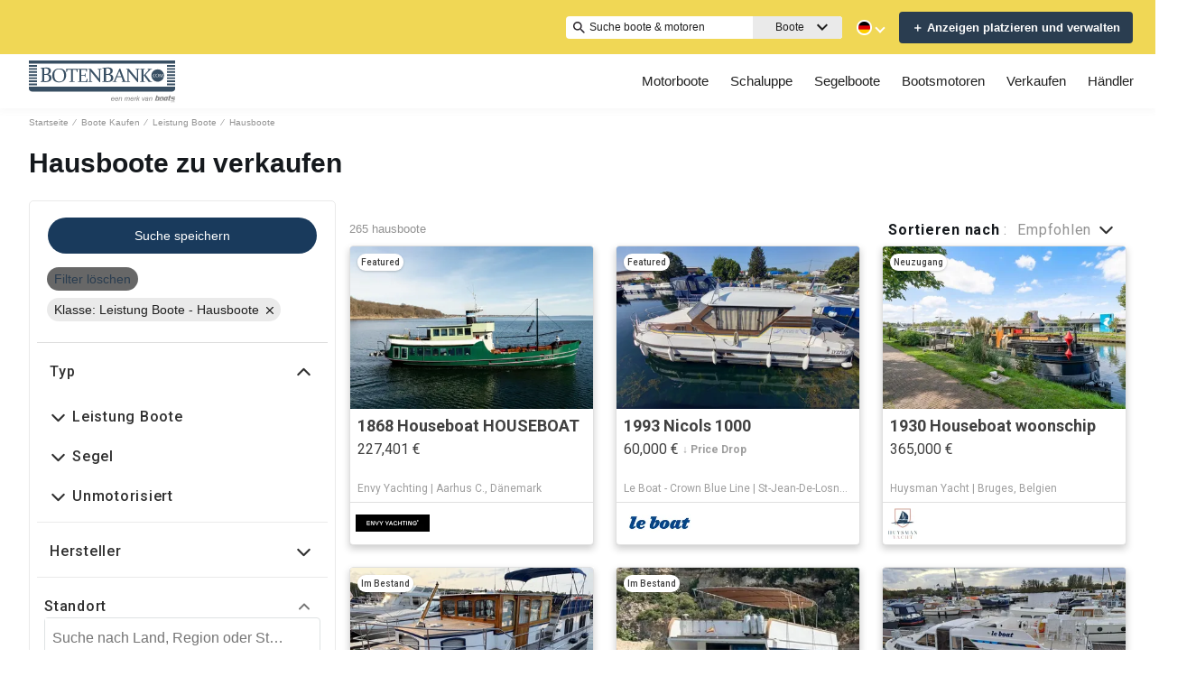

--- FILE ---
content_type: text/css
request_url: https://www.botenbank.com/static/css/FooterFlexible-components-FooterDynamicLink.307f9c2e.chunk.css
body_size: 523
content:
.footer-links{background-color:var(--wl-content-background-color-default);border-top:1px solid var(--wl-border-color-default);width:100%}.footer-links-container{color:var(--wl-text-color-ten);display:flex;flex-direction:row;flex-wrap:nowrap;justify-content:space-evenly;max-width:var(--wl-max-content-width);font-size:var(--wl-font-size-medium);line-height:var(--wl-line-height-medium);margin:0 auto;padding-left:0;padding-right:0}.footer-links-container div{display:flex;flex-direction:column;overflow:hidden}.footer-links-container .quicklink-list{display:flex;flex-basis:25%;justify-content:flex-start;width:auto}.footer-links-container .quicklink-list h2{color:var(--wl-text-color-one);font-weight:700;font-size:var(--wl-font-size-large);padding:0}.footer-links-container .quicklink-list ul{margin:0;-webkit-padding-start:0;padding-inline-start:0}.footer-links-container .quicklink-list li{list-style:none}.footer-links-container .quicklink-list li a{color:var(--wl-text-color-ten);line-height:var(--wl-line-height-x-large)}.footer-links-container .quicklink-list li a:focus,.footer-links-container .quicklink-list li a:hover{color:var(--wl-text-color-eleven);text-decoration:underline}@media screen and (max-width:500px){.footer-links-container{display:inline-block;justify-content:space-between;padding-left:20px;padding-right:20px;padding-bottom:20px}.footer-links-container .quicklink-list{display:flex;width:100%}}@media screen and (min-width:768px){.footer-links-container{justify-content:space-between;padding-left:24px;padding-right:24px}}.footer-links-container img.logo{width:206px;height:27px;padding-top:16px}
/*# sourceMappingURL=FooterFlexible-components-FooterDynamicLink.307f9c2e.chunk.css.map */

--- FILE ---
content_type: text/css
request_url: https://www.botenbank.com/assets/css/portal.css
body_size: 1516
content:
/* Portal Specific overrides */
:root {
  /* Brand Colours */
  --wl-brand-color-one: #F0D755;
  --wl-brand-color-two: #08244C;
  --wl-brand-color-three: #FFF;

  /* Backgrounds */
  --wl-background-color-default: #F9FBFD;
  --wl-content-background-color-default: #FFF;
  --wl-background-color-one: #F0D755;
  --wl-background-color-two: #2A3D50;
  --wl-background-color-three: var(--wl-brand-color-two);
  --wl-background-color-four: var(--wl-brand-color-one);
  --wl-background-color-five: #003580;
  --wl-background-color-six: #2A3D50;
  --wl-background-color-seven: #F0D755;
  --wl-background-color-eight: #D63924;
  --wl-background-color-nine: #000000;
  --wl-background-color-ten: rgba(0, 0, 0, 0.6);
  --wl-background-color-eleven: #E3F5FF;
  --wl-background-color-twelve: #BDC3C7;
  --wl-background-color-thirteen: #EAEAEA;
  --wl-background-color-fourteen: #F9FBFD;
  --wl-background-color-fifteen: #5DA773;
  --wl-background-color-sixteen: rgba(255, 255, 255, 0.8);
  --wl-background-color-seventeen: #2A3D50;
  --tpp-button-pp-contact-background: var(--wl-background-color-one);
  --wl-background-color-eighteen: #2A3D50;

  /* Texts */
  --wl-text-color-default: #15191D;
  --wl-text-color-link: #23A4D5;
  --wl-text-color-one: #1F1F1F;
  --wl-text-color-two: #929292;
  --wl-text-color-three: #5CB85C;
  --wl-text-color-four: #2A3D50;
  --wl-text-color-five: #929292;
  --wl-text-color-six: #676767;
  --wl-text-color-seven: #2A3D50;
  --wl-text-color-eight: #23A4D5;
  --wl-text-color-nine: #D63924;
  --wl-text-color-ten: #666;
  --wl-text-color-eleven: #000000;
  --wl-text-color-twelve: #A5A5A5;
  --wl-text-color-thirteen: #0D0D0D;

  /* Borders */
  --wl-border-color-default: #EAEAEA;
  --wl-border-color-one: #F0D755;
  --wl-border-color-two: #D63924;
  --wl-border-color-three: #FFFFFF;
  --wl-border-color-four: #BFC4C8;
  --wl-border-color-five: #F0D755;
  --wl-border-color-six: #D63924;
  --wl-border-color-seven: #DEE2E3;
  --wl-border-color-eight: #EEC800;
  --wl-border-color-nine: #2A3D50;
  --wl-border-color-ten: var(--wl-border-color-nine);
  --tpp-li-pp-border-color: var(--wl-border-color-five);
  --wl-border-color-eleven: silver;

  /* Header */
  --wl-header-background-color: var(--wl-brand-color-one);
  --wl-header-button-background-color: var(--wl-brand-color-one);
  --wl-header-text-color: var(--wl-brand-color-two);

  /* Footer */
  --wl-footer-background-color: var(--wl-background-color-two);
  --wl-footer-text-color: var(--wl-brand-color-three);
  --wl-footer-link-color: var(--wl-brand-color-three);

  /* Price color */
  --wl-price-text-color: var(--wl-text-color-eight);

  /* Service */
  --wl-service-text-color: #414D4A;

  /* Pagination */
  --wl-pagination-text-color: var(--wl-text-color-twelve);

  /* Input boxes */
  --wl-input-box-border-color: var(--wl-border-color-four);

  /* Content */
  --wl-content-currency-symbol: "€";
}

/* HOME INFORMATION CONTENT */
.information-content,
.homepage-seo-content a,
.homepage-quicklinks-container,
.homepage-quicklinks-container .quicklink-list h2,
.homepage-quicklinks-container .quicklink-list li a {
  color: var(--wl-text-color-four);
}

/* FILTERS and PARTY SEARCH */
/* --wl-text-color-four is used here, but a #FFFFFF value is required. */
.home-main-article .article-text-container,
.tool-set-radio-item.checked label a,
.search-filter .filled-block,
.pill-box .pill-box-clear,
.party-search-form .dropdown-label,
.party-search-form .input-field-label {
  color: #FFFFFF;
}

/* PARTY SEARCH */
/* --wl-brand-color-three is used here, but the value from --wl-text-color-four is required. */
.party-container .party-lead {
  color: var(--wl-text-color-four);
}

.right-nav .cta-wrapper .nav-cta {
  color: #FFFFFF;
}

.hero-elements .hero-elements-button {
  color: #FFFFFF;
}

/* DETAILS */
/* --wl-brand-color-wto is used here, but the value from --wl-text-color-one is required. */
.summary, .collapse-content-details .header a {
  color: var(--wl-text-color-one);
}

.dealer-boats .dealer-website {
  color: var(--wl-text-color-link);
}

.modal-header-container .contact-group,
.modal-header-container .modal-header-summary {
  color: #FFFFFF;
}

/* ICONS */
.form-button-element-place:before {
  background-image: url(/assets/images/icons/Place.svg);
}

.form-button-element-email:before {
  background-image: url(/assets/images/icons/Email.svg);
}

.form-button-element-call:before {
  background-image: url(/assets/images/icons/Call.svg);
}

.contact-form.contact-form-details .btn-action:before {
  background-image: url(/assets/images/icons/Email.svg);
}

button.navbar-toggle:after {
  background-image: url(/assets/images/burger.svg);
}

.service-item .icon.finance {
  background: url(/assets/images/findio.svg) no-repeat center var(--wl-brand-color-three);
  background-size: 40px;
  border: none;
}

.service-item .icon.insurance {
  background: url(/assets/images/bootverzekering.png) no-repeat center var(--wl-brand-color-three);
  background-size: 40px;
  border: none;
}

.main.nav-slide {
  box-shadow: 0px 2px 8px 2px rgba(103, 103, 103, 0.04);
}

@media screen and (min-width: 970px) {
  .main.nav-slide {
    box-shadow: none;
  }

  .page-header {
    box-shadow: 0px 2px 8px 2px rgba(103, 103, 103, 0.04);
  }

  .search-alerts-container {
    color: #FFFFFF;
  }
}

/* ANA-1755 */
header.main .logo {
  padding-top: 5px;
}
header.main .logo-mobile, header.main .logo-nav{
  height: 44px;
  padding-top: 5px;
}

/* Homepage redesign */
div.social-wrapper {
  background-color: var(--wl-background-color-eighteen);
}

div.home-quicklinks-container .collapse-content {
  border-bottom-color: var(--wl-border-color-four);
}

div.home-quicklinks-container .collapse-content.open .header {
  background: none;
}

.home-quicklinks-container .collapse-content {
  border-bottom: 1px solid var(--wl-border-color-eleven);
  margin: 0;
}



--- FILE ---
content_type: application/javascript
request_url: https://www.botenbank.com/static/js/503.cd522dda.chunk.js
body_size: 33822
content:
(this.__LOADABLE_LOADED_CHUNKS__=this.__LOADABLE_LOADED_CHUNKS__||[]).push([[503],{2163:function(e){e.exports=JSON.parse('{"server":{"api":{"serviceName":"api-node-platform","endpoint":"http://api-node-platform.prod.bgrp.io","prefix":"botenbank"}},"client":{"public":{"url":"/"},"editorial":{"baseUrl":"https://images.boatsgroup.com/resize/wp/52"},"imageserver":{"hostname":"https://images.boatsgroup.com"},"cdn":{"endpoint":"https://www.botenbank.com"},"apiGateway":{"endpoint":"https://www.botenbank.com","prefix":"botenbank"}},"supports":{"cookiesDisclaimer":true,"enablePrivateFeatured":false,"newsletterSubscription":false,"multiLanguage":true,"adButler":true,"kameleoon":true,"services":true,"leadQuestionnaire":true,"engines":true,"searchAlerts":true,"defaultUoms":true,"permutive":true,"enableOEM":false,"useBrandedSrpBreadCrumbs":true,"useDealerSearchBreadCrumb":true,"optimize":true,"rotationalProducts":true,"cmp":true,"sameDomainClientApiGatewayEndpoint":true,"enableSponsoredSearchExactMatch":true,"moreProductsButton":true,"shouldIgnoreDiscoveryService":false,"radiusSearch":{"enabled":true,"brandingV2":false},"threeColumnLayout":true,"enableFilterRedesign":true,"isSearchMobileBoxAds":true,"hideHin":true,"showAdsOnBrandedSrpHeader":true,"showThirdAdBox":true,"enableNewBDP":true,"isSbpPhoneFieldDisabled":true,"enableExtraSponsoredListings":true,"enableFuzzySponsoredSearch":true,"enableRandomizedSponsoredBoatsSearch":true,"randomSponsoredBoatsSize":3},"currency":{"name":"Euro","abbr":"EUR","symbol":"\u20ac","format":"suffix"},"supportedUoms":{"m":{"length":{"name":"metre","abbr":"m","symbol":"m"},"weight":{"name":"kilogram","abbr":"kg","symbol":"kg"},"greatWeight":{"name":"tonne","abbr":"t","symbol":"t"},"speed":{"name":"knots","abbr":"kn","symbol":"kn"},"capacity":{"name":"litre","abbr":"l","symbol":"l"},"distance":{"name":"nautical mile","abbr":"nmi","symbol":"nm"},"radius":{"name":"kilometers","abbr":"km","symbol":"km"}}},"uom":{"length":{"name":"metre","abbr":"m","symbol":"m"},"weight":{"name":"kilogram","abbr":"kg","symbol":"kg"},"speed":{"name":"knots","abbr":"kn","symbol":"kn"},"capacity":{"name":"litre","abbr":"l","symbol":"l"},"distance":{"name":"nautical mile","abbr":"nmi","symbol":"nm"},"radius":{"name":"kilometers","abbr":"km","symbol":"km"}},"footer":{"copyright":{"url":"https://www.boatsgroup.com/copyright/","name":"copyright","event":{"action":"Boats Group","label":"Boats Group"}},"links":[{"props":{"href":"termsAndConditions.url","rel":"noopener noreferrer","target":"_blank"},"name":"termsAndConditions.name","rel":"noopener noreferrer","event":{"action":"terms of use","label":"terms of use"}},{"props":{"href":"cookiesPolicy.url","rel":"noopener noreferrer","target":"_blank"},"name":"cookiesPolicy.name","rel":"noopener noreferrer","event":{"action":"cookies policy","label":"cookies policy"}},{"props":{"href":"privacyPolicy.url","rel":"noopener noreferrer","target":"_blank"},"name":"privacyPolicy.name","rel":"noopener noreferrer","event":{"action":"privacy policy","label":"privacy policy"}},{"props":{"href":"impressum.url","rel":"noopener noreferrer","target":"_blank"},"name":"impressum.name","rel":"noopener noreferrer","supportedLocales":["de"],"event":{"action":"impressum","label":"impressum"}},{"props":{"href":"aboutUs.url","rel":"noopener noreferrer","target":"_blank"},"name":"aboutUs.name","rel":"noopener noreferrer","event":{"action":"about us","label":"about us"}},{"props":{"href":"advertiseWithUs.url","rel":"noopener noreferrer"},"name":"advertiseWithUs.name","rel":"noopener noreferrer","event":{"action":"advertise with us","label":"advertise with us"}},{"props":{"href":"doNotSellMyPersonalInfo.url","rel":"noopener noreferrer","target":"_blank"},"name":"doNotSellMyPersonalInfo.name","rel":"noopener noreferrer","event":{"action":"privacy policy","label":"privacy opt-out"}},{"props":{"href":"https://optout.networkadvertising.org/?c=1","rel":"nofollow","target":"_blank"},"name":"adChoices","img":"/assets/enhance-notice.png","alt":"DAA Icon","event":{"action":"AdChoices","label":"AdChoices"}}],"subFooter":{"socialLinks":[{"props":{"aria-label":"Facebook","href":"https://www.facebook.com/botenbank/","rel":"nofollow noopener noreferrer","target":"_blank"},"name":"facebook.name","img":"/assets/images/facebook.svg","alt":"Facebook Icon","event":{"action":"facebook","label":"facebook"}}]}},"pages":{"home":{"newAdsConfig":{"adsPerZone":"one","roadblocks":true,"adZones":{"pfba":{"classes":"pfba","groupID":1,"devices":["all"],"zoneID":802759},"box-1":{"classes":"ad","groupID":1,"devices":["all"],"defaultImageURL":"/assets/images/default/ads/300x250_A.jpg","zoneID":802758},"leaderboard-mid-1":{"classes":"ad w728","groupID":1,"devices":["desktop","tablet"],"defaultImageURL":"/assets/images/default/ads/728x90_A.jpg","zoneID":802761},"leaderboard-bottom":{"classes":"ad w728","groupID":1,"devices":["desktop","tablet"],"defaultImageURL":"/assets/images/default/ads/728x90_A.jpg","zoneID":802760},"mobile-box-1":{"classes":"ad","groupID":1,"devices":["mobile"],"defaultImageURL":"/assets/images/default/ads/300x250_A.jpg","zoneID":802763},"mobile-box-2":{"classes":"ad","groupID":1,"devices":["mobile"],"defaultImageURL":"/assets/images/default/ads/300x250_A.jpg","zoneID":802764}},"kwArray":["prod"]},"heroImages":["/assets/home/banner/banner_001_2.webp","/assets/home/banner/banner_002_2.webp","/assets/home/banner/banner_003_2.webp","/assets/home/banner/banner_004_2.webp"],"heroImageSizes":{"500w":{"width":500,"height":350},"768w":{"width":970,"height":350},"1440w":{"width":1440,"height":500}},"seoConfig":{"seo":"data-reporting-click-internal-link-id","props":[{"key":"condition","value":"new","default":"new power boats"},{"key":"condition","value":"used","default":"used power boats"}],"homeSchema":{"name":{"en":"Botenbank"},"socialLinks":[]}},"hidden":{"fsbo-mini-ad":true,"quicksearch":{"location":true,"unpoweredCategory":true}},"quickSearchBlock":true,"featuredArticlesRow":true,"adType":"featured_boat","showSocialMediaLinks":true,"quickLinksRedesign":true,"forwardIp":true},"searchResults":{"facets":[{"name":"country","enabledForEngines":false,"initialState":{"open":false}},{"name":"city","enabledForEngines":false,"initialState":{"open":false}},{"name":"region","enabledForEngines":false,"initialState":{"open":false}},{"name":"subdivision","enabledForEngines":false,"initialState":{"open":false}},{"name":"condition","enabledForEngines":true,"initialState":{"open":true}},{"name":"length","enabledForEngines":true,"initialState":{"open":true}},{"name":"fuelType","enabledForEngines":false,"initialState":{"open":false}},{"name":"hullMaterial","enabledForEngines":false,"initialState":{"open":false}},{"name":"forSale","enabledForEngines":false,"initialState":{"open":false}},{"name":"radius","enabledForEngines":false,"initialState":{"open":true}}],"typeChooser":{"enabled":false},"newAdsConfig":{"adsPerZone":"one","roadblocks":true,"adZones":{"banner-spotlight-1":{"classes":"ad-column ad-300x250","devices":["all"],"defaultImageURL":"/assets/images/default/ads/300x250_A.jpg","zoneID":1041093},"boat-search_banner-top":{"classes":"ad header","groupID":1,"devices":["all"],"zoneID":831049},"inline-box-1":{"classes":"ad-column ad-300x250","groupID":1,"devices":["desktop","tablet"],"defaultImageURL":"/assets/images/default/ads/300x250_A.jpg","zoneID":802766},"inline-box-2":{"classes":"ad-column ad-300x250","groupID":1,"devices":["desktop","tablet"],"defaultImageURL":"/assets/images/default/ads/300x250_A.jpg","zoneID":802767},"inline-box-3":{"classes":"ad-column ad-300x250","groupID":2,"devices":["desktop","tablet"],"defaultImageURL":"/assets/images/default/ads/300x250_A.jpg","zoneID":802768},"inline-box-4":{"classes":"ad-column ad-300x250","groupID":2,"devices":["desktop","tablet"],"defaultImageURL":"/assets/images/default/ads/300x250_A.jpg","zoneID":802769},"inline-box-5":{"classes":"ad-column ad-300x250","groupID":1,"devices":["desktop","tablet"],"defaultImageURL":"/assets/images/default/ads/300x250_A.jpg","zoneID":831038},"mobile-box-1":{"classes":"ad-column ad-300x250","groupID":1,"devices":["mobile"],"defaultImageURL":"/assets/images/default/ads/300x250_A.jpg","zoneID":802770},"mobile-box-2":{"classes":"ad-column ad-300x250","groupID":1,"devices":["mobile"],"defaultImageURL":"/assets/images/default/ads/300x250_A.jpg","zoneID":802771},"mobile-box-3":{"classes":"ad-column ad-300x250","groupID":2,"devices":["mobile"],"defaultImageURL":"/assets/images/default/ads/300x250_A.jpg","zoneID":802772},"mobile-box-4":{"classes":"ad-column ad-300x250","groupID":2,"devices":["mobile"],"defaultImageURL":"/assets/images/default/ads/300x250_A.jpg","zoneID":838763},"mobile-box-5":{"classes":"ad-column ad-300x250","groupID":1,"devices":["mobile"],"defaultImageURL":"/assets/images/default/ads/300x250_A.jpg","zoneID":838764}},"kwArray":["prod"]},"pagination":{"maxPages":250,"pageSize":31}},"searchResultsOneColumn":{"newAdsConfig":{"adsPerZone":"one","roadblocks":true,"adZones":{"box-1":{"classes":"right-rail-ad ad-300","groupID":1,"devices":["desktop","tablet"],"zoneID":825647},"box-2":{"classes":"right-rail-ad ad-300","groupID":1,"devices":["desktop","tablet"],"zoneID":825648},"box-3":{"classes":"right-rail-ad ad-300","groupID":1,"devices":["desktop","tablet"],"zoneID":825649},"leaderboard-alpha":{"classes":"ad header footer w728","groupID":1,"devices":["desktop","tablet"],"zoneID":825655},"leaderboard-bottom":{"classes":"ad header footer w728","groupID":1,"devices":["desktop","tablet"],"zoneID":825656},"leaderboard-mid-1":{"classes":"ad w728","groupID":1,"devices":["desktop","tablet"],"zoneID":825658},"leaderboard-mid-2":{"classes":"ad w728","groupID":1,"devices":["desktop","tablet"],"zoneID":825659},"mobile-box-1":{"classes":"ad-column ad-300x250","groupID":1,"devices":["mobile"],"zoneID":802770},"mobile-box-2":{"classes":"ad-column ad-300x250","groupID":1,"devices":["mobile"],"zoneID":802771},"mobile-leaderboard-custom":{"classes":"bp2max ad-320x80","groupID":1,"devices":["mobile"],"zoneID":825657}},"kwArray":["prod"]}},"excludeStaticPaths":["/resources/css/","/resources/images/"],"details":{"newAdsConfig":{"adsPerZone":"one","adZones":{"leaderboard-top":{"classes":"ad w728","groupID":1,"devices":["desktop","tablet"],"defaultImageURL":"/assets/images/default/ads/728x90_A.jpg","refresh":true,"zoneID":802773},"box-1":{"classes":"right-rail-ad ad-300","groupID":1,"devices":["desktop","tablet"],"defaultImageURL":"/assets/images/default/ads/300x250_A.jpg","refresh":true,"zoneID":802774},"box-2":{"classes":"right-rail-ad ad-300","groupID":1,"devices":["desktop","tablet"],"defaultImageURL":"/assets/images/default/ads/300x250_A.jpg","zoneID":802775},"box-3":{"classes":"right-rail-ad ad-300","groupID":1,"devices":["desktop","tablet"],"defaultImageURL":"/assets/images/default/ads/300x250_A.jpg","zoneID":802776},"leaderboard-bottom":{"classes":"ad w728","groupID":1,"devices":["desktop","tablet"],"defaultImageURL":"/assets/images/default/ads/728x90_A.jpg","zoneID":844831},"mobile-leaderboard-top-1":{"classes":"ad","groupID":1,"devices":["mobile"],"defaultImageURL":"/assets/images/default/ads/320x50_A.jpg","refresh":true,"zoneID":802781},"service-button-1":{"classes":"ad bdp-services","groupID":1,"devices":["all"],"zoneID":802777},"service-button-2":{"classes":"ad bdp-services","groupID":1,"devices":["all"],"zoneID":802778},"service-button-3":{"classes":"ad bdp-services","groupID":1,"devices":["all"],"zoneID":802779},"service-button-4":{"classes":"ad bdp-services","groupID":1,"devices":["all"],"zoneID":802780},"mobile-box-1":{"classes":"ad","groupID":1,"devices":["mobile"],"defaultImageURL":"/assets/images/default/ads/300x250_A.jpg","zoneID":802782},"mobile-box-2":{"classes":"ad","groupID":1,"devices":["mobile"],"defaultImageURL":"/assets/images/default/ads/300x250_A.jpg","zoneID":802783}},"kwArray":["prod"]},"dealerLocator":{"dealersPerPage":6,"maxPageNumber":7,"dealersPath":"/oem/dealers/"},"leads":{"oemLeadSourceCode":"Botenbank Brand Showcase"}},"partySearch":{"defaultBanner":"/assets/partySearch/default_banner.jpg","backgroundFormImage":"/assets/home/banner/banner_004_2.jpg","pagination":{"pageSize":20,"pageHorizon":5},"sort":{"options":["proximity-asc","proximity-desc","displayName-asc","displayName-desc"],"default":"proximity-asc"},"params":[{"name":"page","type":"number","query":true,"default":1,"translateParamKey":"partySearch.routes.page.param"},{"name":"region","type":"string","query":true,"default":"","translateParamKey":"partySearch.routes.region.param"},{"name":"subdivision","type":"string","query":true,"default":"","translateParamKey":"partySearch.routes.subdivision.param"},{"name":"keyword","type":"string","query":true,"default":"","translateParamKey":"partySearch.routes.keyword.param"},{"name":"distance","type":"string","query":true,"default":"","translateParamKey":"partySearch.routes.distance.param"},{"name":"sort","type":"string","query":true,"default":"proximity-asc","translateParamKey":"partySearch.routes.sort.param","translateValueKey":"partySearch.routes.sort.value"},{"name":"location","type":"string","query":true,"default":"","translateParamKey":"partySearch.routes.location.param"}],"quickFilterRegion":{"enabled":false,"order":["nord-manche","ouest","ile-de-france","sud-mediterranee","sud-ouest","autres-regions","dom-tom","etranger"],"defaultSort":"displayName-asc"},"analytics":{"mapping":{"sort":[{"key":"proximity-asc","value":"proximity-asc"},{"key":"proximity-desc","value":"proximity-desc"},{"key":"displayName-asc","value":"seller-asc"},{"key":"displayName-desc","value":"seller-desc"}],"quickFilterRegion":[{"key":"nord-manche","value":"north"},{"key":"ouest","value":"west"},{"key":"ile-de-france","value":"ile-de-france"},{"key":"sud-mediterranee","value":"south"},{"key":"sud-ouest","value":"southwest"},{"key":"autres-regions","value":"other"},{"key":"dom-tom","value":"overseas"},{"key":"etranger","value":"foreign"}]}},"facets":[{"name":"keyword"}]},"engineSearch":{"typeChooser":{"enabled":false},"pagination":{"maxPages":250},"facets":[{"name":"condition","initialState":{"open":true}},{"name":"length","initialState":{"open":true}}]},"blog":{"home":{"banner":{"home":{"desktop":"/assets/blog/banner/home/home.webp","tablet":"/assets/blog/banner/home/home_tablet.webp","mobile":"/assets/blog/banner/home/home_mobile.webp"},"boating":{"desktop":"/assets/blog/banner/boating/boating.webp","tablet":"/assets/blog/banner/boating/boating_tablet.webp","mobile":"/assets/blog/banner/boating/boating_mobile.webp"},"reviews":{"desktop":"/assets/blog/banner/reviews/reviews.webp","tablet":"/assets/blog/banner/reviews/reviews_tablet.webp","mobile":"/assets/blog/banner/reviews/reviews_mobile.webp"},"buying":{"desktop":"/assets/blog/banner/buying/buying.webp","tablet":"/assets/blog/banner/buying/buying_tablet.webp","mobile":"/assets/blog/banner/buying/buying_mobile.webp"},"selling":{"desktop":"/assets/blog/banner/selling/selling.webp","tablet":"/assets/blog/banner/selling/selling_tablet.webp","mobile":"/assets/blog/banner/selling/selling_mobile.webp"}},"bannerFontSize":"6vw","breadcrumbs":"BotenBank.nl"},"pagination":{"pageSize":9,"pageHorizon":5},"categories":[{"name":"boating","img":"/assets/blog/categories/boating.webp","event":{"action":"blog","label":"boating"}},{"name":"reviews","img":"/assets/blog/categories/reviews.webp","event":{"action":"blog","label":"reviews"}},{"name":"buying","img":"/assets/blog/categories/buying.webp","event":{"action":"blog","label":"buying"}},{"name":"selling","img":"/assets/blog/categories/selling.webp","event":{"action":"blog","label":"selling"}}],"article":{},"newAdsConfig":{"kwArray":["prod"]}},"brandedOemSearchResults":{"pagination":{"pageSize":26},"newAdsConfig":{"adsPerZone":"one","roadblocks":true,"adZones":{"box-1":{"classes":"ad ad-540x220","groupID":1,"devices":["desktop","tablet"],"defaultImageURL":"/assets/images/default/ads/300x250_A.jpg","zoneID":843037},"branded-mobile-box-1":{"classes":"ad-column ad-300x250","groupID":1,"devices":["mobile"],"defaultImageURL":"/assets/images/default/ads/300x250_A.jpg","zoneID":843042},"inline-box-1":{"classes":"ad-column ad-300x250","groupID":1,"devices":["desktop","tablet"],"defaultImageURL":"/assets/images/default/ads/300x250_A.jpg","zoneID":843038},"inline-box-2":{"classes":"ad-column ad-300x250","groupID":1,"devices":["desktop","tablet"],"defaultImageURL":"/assets/images/default/ads/300x250_A.jpg","zoneID":843039},"mobile-box-1":{"classes":"ad-column ad-300x250","groupID":1,"devices":["mobile"],"defaultImageURL":"/assets/images/default/ads/300x250_A.jpg","zoneID":843040},"mobile-box-2":{"classes":"ad-column ad-300x250","groupID":1,"devices":["mobile"],"defaultImageURL":"/assets/images/default/ads/300x250_A.jpg","zoneID":843041}},"kwArray":["prod"]}},"socialBrowse":{"newAdsConfig":{"adsPerZone":"one","roadblocks":true,"adZones":{"mobile-leaderboard-1":{"classes":"ad ad-inline-mobile-box","groupID":1,"devices":["mobile"],"defaultImageURL":"/assets/images/default/ads/320x50_A.jpg"},"mobile-box-1":{"classes":"ad ad-inline-mobile-box","groupID":1,"devices":["mobile"],"defaultImageURL":"/assets/images/default/ads/320x50_A.jpg"}}}},"blocks":{"static":{"contentType":"dataBlock"},"defaultStaticRouter":"bg.botenbank.pages"}},"boatTypes":{"power":["power-aft","power-airboat","power-aluminum","power-antique","power-barge","power-bass","power-bay","power-bowrider","power-cargo","power-center","power-commercial","power-convertible","power-crossover","power-cruiser","power-cruiseship","power-cuddy","power-deck","power-dinghy","power-dive","power-downeast","power-dragger","power-dualconsole","power-expresscruiser","power-expeditionyacht","power-flats","power-flybridge","power-fresh","power-gulet","power-gigayacht","power-highperf","power-house","power-inflatable","power-jet","power-jon","power-lobster","power-llaut","power-mega","power-motor","power-motorsailer","power-multihull","power-narrow","power-other","power-passenger","power-pcatamaran","power-pilot","power-pontoon","power-pwc","power-rib","power-rivercruiser","power-runabout","power-saltfish","power-skiff","power-skifish","power-skiwake","power-sloop","power-sportcruiser","power-sportfish","power-surfboat","power-superyacht","power-supportvessel","power-tender","power-trawler","power-troller","power-tug","power-unspec","power-util","power-walk"],"sail":["sail-antique","sail-barge","sail-beachcat","sail-catamaran","sail-centercockpit","sail-commercial","sail-cruiser","sail-cutter","sail-day","sail-deck","sail-dinghy","sail-gulet","sail-gigayacht","sail-ketch","sail-motor","sail-multihull","sail-other","sail-performance","sail-pilot","sail-racer","sail-racercruiser","sail-schooner","sail-sloop","sail-trimaran","sail-superyacht","sail-unspec","sail-yawl"],"unpowered":["unpowered-barge","unpowered-dinghy","unpowered-inflatable","unpowered-kayak","unpowered-narrow","unpowered-other","unpowered-tender","unpowered-unspec"]},"keys":{"googleMaps":"AIzaSyDgXDQSi4ijc5nK4SD_Ruj26umSocrnT6U"},"services":{"itemsByDFP":["Shipping","Insurance","Finance","Warranty"],"engineItemsByDFP":["Shipping","Insurance","Finance","Warranty"],"items":[{"link":"https://www.findio.nl/lening-aanvragen-2?bron=boten&utm_source=boten&utm_medium=tekstlink&utm_campaign=botenoccasionportal&utm_content=botendetailpagina","serviceCategory":"finance","serviceName":"findio","type":"item"},{"link":"https://www.bootverzekering.nl/berekenen/?bron=botentekoop_nl&utm_source=botentekoop_nl&utm_medium=tekstlink","serviceCategory":"insurance","serviceName":"bootverzekering","type":"item"}],"financeServiceCTA":true},"scripts":{"jwPlayer":"https://cdn.jwplayer.com/libraries/CjDv6xDm.js","gtm":{"container":"GTM-K9W7CR","optimize":"OPT-NVVHN8S"},"kameleoon":{"siteCode":"3x1q21an12","featureFlags":{"ad-butler":"ad-butler","srp-broker-three-col":"srp-broker-three-col","spotlight-ads":"spotlight-ads","brand-amp":"brand-amp"},"environment":"production"},"digitalDataBuilder":"https://s.boatwizard.com/digitalDataBuilder-v2.min.js","cmp":["https://s.boatwizard.com/cmp/boats.com-without-iab.js","https://s.boatwizard.com/cmp/lib-node-cookies.min.js"]},"leads":{"types":{"boat":{"type":"SALES_LEAD_MARINE_LINE_ITEM","contactFormLeadType":"email lead"},"party":{"type":"SALES_LEAD_MARINE_SERVICE_PROVIDER","contactFormLeadType":"rooftops lead"},"dealer":{"type":"SALES_LEAD_DEALER_LOCATOR_LINE_ITEM","contactFormLeadType":"rooftops lead"}}},"header":{"layout":[{"name":"NavBar","context":{"logo":"/assets/logoHeader.svg","links":[{"name":"powerBoats","route":{"search":{"multiFacetedBoatTypeClass":{"power":[]}}},"event":{"action":"buy","label":"boats for sale - power","location":"header"},"links":[{"name":"motorYachts","route":{"search":{"multiFacetedBoatTypeClass":{"power":["power-motor"]}}},"event":{"action":"buy","label":"boats for sale - yachts","location":"header"}},{"name":"highPerformanceBoats","route":{"search":{"multiFacetedBoatTypeClass":{"power":["power-highperf"]}}},"event":{"action":"buy","label":"boats for sale - high performance boats","location":"header"}},{"name":"freshwaterFishing","route":{"search":{"multiFacetedBoatTypeClass":{"power":["power-fresh"]}}},"event":{"action":"buy","label":"boats for sale - freshwater fishing","location":"header"}}]},{"name":"powerSloop","route":{"search":{"multiFacetedBoatTypeClass":{"power":["power-sloop"]}}},"event":{"action":"buy","label":"boats for sale - tender","location":"header"}},{"name":"sailboats","route":{"search":{"multiFacetedBoatTypeClass":{"sail":[]}}},"event":{"action":"buy","label":"boats for sale - sailboats","location":"header"},"links":[{"name":"sailingYachts","route":{"search":{"multiFacetedBoatTypeClass":{"sail":["sail-sloop"]}}},"event":{"action":"buy","label":"boats for sale - sailing yachts","location":"header"}},{"name":"multihull","route":{"search":{"multiFacetedBoatTypeClass":{"sail":["sail-multihull"]}}},"event":{"action":"buy","label":"boats for sale - catamarans and trimarans","location":"header"}}]},{"name":"boatEngines","route":"ENGINES_SEARCH_URL_ROOT","event":{"action":"buy","label":"boat engines for sale","location":"header"},"links":[{"name":"outboardEngine","route":{"search":{"category":"outboard"},"type":"engine"},"event":{"action":"buy","label":"boat engines for sale - outboard","location":"header"}},{"name":"inboardEngine","route":{"search":{"category":"inboard"},"type":"engine"},"event":{"action":"buy","label":"boat engines for sale - inboard","location":"header"}},{"name":"sternDriveEngine","route":{"search":{"category":"stern-drive"},"type":"engine"},"event":{"action":"buy","label":"boat engines for sale - stern drive","location":"header"}},{"name":"jetEngine","route":{"search":{"category":"jet"},"type":"engine"},"event":{"action":"buy","label":"boat engines for sale - jet","location":"header"}}]},{"name":"sell","links":[{"name":"sellBoats","route":"SELL_URL_ROOT","event":{"action":"fsbo","label":"fsbo","location":"header"}}]},{"name":"partySearch","links":[{"name":"partySearch","route":"PARTY_SEARCH_URL_ROOT","event":{"action":"boating professionals","label":"boating professionals","location":"header"}},{"name":"membership","route":"EUROPEAN_MARKETPLACES_URL_ROOT","event":{"action":"boating professionals","label":"membership","location":"header"}}]},{"name":"blog","route":"BLOG_URL_ROOT","event":{"action":"blog","label":"blog","location":"header"},"languages":["nl"],"links":[{"name":"boating","route":{"blog":{"category":"boating"}},"event":{"action":"blog","label":"boating","location":"header"}},{"name":"reviews","route":{"blog":{"category":"reviews"}},"event":{"action":"blog","label":"reviews","location":"header"}},{"name":"buying","route":{"blog":{"category":"buying"}},"event":{"action":"blog","label":"buying","location":"header"}},{"name":"selling","route":{"blog":{"category":"selling"}},"event":{"action":"blog","label":"selling","location":"header"}}]}]}},{"name":"TopHeader","context":{"keywordSearch":true,"multiLanguage":true,"fsboCTA":true}}]},"footerFlexible":{"layout":[{"name":"FooterDynamicLink","path":"FooterFlexible/components/FooterDynamicLink"},{"name":"FooterCopyright","path":"FooterFlexible/components/FooterCopyright","context":{"url":"https://www.boatsgroup.com/copyright/","name":"copyright","event":{"action":"Boats Group","label":"Boats Group"}}},{"name":"FooterDisclaimerLink","path":"FooterFlexible/components/FooterDisclaimerLink","context":{"links":[{"props":{"href":"termsAndConditions.url","rel":"noopener noreferrer","target":"_blank"},"name":"termsAndConditions.name","rel":"noopener noreferrer","event":{"action":"terms of use","label":"terms of use"}},{"props":{"href":"cookiesPolicy.url","rel":"noopener noreferrer","target":"_blank"},"name":"cookiesPolicy.name","rel":"noopener noreferrer","event":{"action":"cookies policy","label":"cookies policy"}},{"props":{"href":"privacyPolicy.url","rel":"noopener noreferrer","target":"_blank"},"name":"privacyPolicy.name","rel":"noopener noreferrer","event":{"action":"privacy policy","label":"privacy policy"}},{"props":{"href":"impressum.url","rel":"noopener noreferrer","target":"_blank"},"name":"impressum.name","rel":"noopener noreferrer","supportedLocales":["de"],"event":{"action":"impressum","label":"impressum"}},{"props":{"href":"aboutUs.url","rel":"noopener noreferrer","target":"_blank"},"name":"aboutUs.name","rel":"noopener noreferrer","event":{"action":"about us","label":"about us"}},{"props":{"href":"advertiseWithUs.url","rel":"noopener noreferrer"},"name":"advertiseWithUs.name","rel":"noopener noreferrer","event":{"action":"advertise with us","label":"advertise with us"}},{"props":{"href":"doNotSellMyPersonalInfo.url","rel":"noopener noreferrer","target":"_blank"},"name":"doNotSellMyPersonalInfo.name","rel":"noopener noreferrer","event":{"action":"privacy policy","label":"privacy opt-out"}},{"props":{"href":"https://optout.networkadvertising.org/?c=1","rel":"nofollow","target":"_blank"},"name":"adChoices","img":"/assets/enhance-notice.png","alt":"DAA Icon","event":{"action":"AdChoices","label":"AdChoices"}}]}}]},"ads":{"leadSource":"Botenbank"},"name":"botenbank","fullName":"Botenbank","host":"https://www.botenbank.com","locale":"en-UK","language":"en","country":"UK","boatLoans":{"tridentApi":"https://api.tridentfunding.com"},"redirects":{"code":301,"redirectsMaps":[{"route":"SELL_URL_ROOT","origins":["/plaatsadvertentie/","/nl/over-botenbank/","/nl/kooplogboek/aankoop-keuring/","/inloggen/","/default.htm","/boot/","/boatbank/index.html","/mijnadvertenties/"]},{"route":"BLOG_URL_ITEM_PAGE","origins":["/verzekeren/","/financieren/"]},{"search":{"multiFacetedBoatTypeClass":{"sail":[]}},"origins":["/nl/zeilboten/"]},{"search":{"multiFacetedBoatTypeClass":{"sail":["zeiljachten"]}},"origins":["/nl/zeiljachten/wibo-830-528oq/"]},{"route":"SEARCH_URL_ROOT","origins":["/zoeken/","/zoeken/:ignored","/zoeken//:ignored","/zoeken/:ignored/:ignored"]},{"route":"SEARCH_URL_ROOT","language":"de","origins":["/de/zoeken/","/de/zoeken/:ignored","/de/suche/","/de/suche/:ignored/","/de/suche/:ignored/:ignored"]},{"route":"SEARCH_URL_ROOT","language":"es","origins":["/es/zoeken/"]},{"route":"SEARCH_URL_ROOT","language":"fr","origins":["/fr/zoeken/","/fr/recherche/","/fr/recherche/:ignored"]},{"search":{"make":"glastron","model":"nieuw-2020"},"origins":["/merk/glastron-nieuw.-2020/"]},{"search":{"make":"beachcraft","model":"1020"},"origins":["/merk/beachcraft-10.20/"]},{"search":{"make":"suzumar","model":"brig-zodiac"},"origins":["/merk/suzumar-\\\\(brig,-zodiac\\\\)-/"]},{"search":{"make":"antaris","model":"sjol-zeilsloep"},"origins":["/merk/antaris-\\\\(sjol\\\\)-zeilsloep/"]},{"search":{"make":"aw","model":"arie-wiegmans"},"origins":["/merk/aw-\\\\(arie-wiegmans\\\\)/"]},{"search":{"make":"nordic","model":"folkboat-zgan"},"origins":["/merk/nordic-folkboat-\\\\(zgan\\\\)/"]},{"search":{"make":"moonen","model":"2060-vs"},"origins":["/merk/moonen-20.60-v.s./"]},{"search":{"make":"bavaria","model":"44-VISION"},"origins":["/merk/BAVARIA-44-VISION/"]},{"search":{"make":"maril","model":"405-vaaruren"},"origins":["/merk/maril-\\\\(405-vaaruren\\\\)/"]},{"search":{"make":"noordkaper","model":"40-Vm"},"origins":["/merk/Noordkaper-40-Vm/"]},{"search":{"make":"compromis","model":"c-yacht"},"origins":["/merk/compromis-\\\\(c-yacht\\\\)/"]},{"search":{"make":"suzumar","model":"brig-zodiac"},"origins":["/merk/suzumar-\\\\(brig,-zodiac,\\\\)/"]},{"search":{"make":"rossiter","model":"yachts-uk"},"origins":["/merk/rossiter-yachts,-uk/"]},{"search":{"make":"mirage","model":"232-trovare"},"origins":["/merk/mirage-23.2-trovare/"]},{"search":{"make":"oudhuijzer","model":"471-tender"},"origins":["/merk/oudhuijzer-4.71-tender/"]},{"search":{"make":"doggersbank","model":"1780-stabilizers"},"origins":["/merk/doggersbank-17.80-stabilizers/"]},{"search":{"make":"zar","model":"65-suite"},"origins":["/merk/zar-65-suite-----yamaha-225-pk-v6/"]},{"search":{"make":"broom","model":"haines-sedan"},"origins":["/merk/broom-\\\\(haines\\\\)-sedan.html"]},{"search":{"make":"mulder","model":"&-rijke"},"origins":["/merk/mulder-&-rijke/"]},{"search":{"make":"lemsteraak","model":"van-rijnsoever"},"origins":["/merk/lemsteraak-\\\\(van-rijnsoever/"]},{"search":{"make":"holman","model":"&-pye"},"origins":["/merk/holman-&-pye/"]},{"search":{"make":"grand","model":"topcraft-quicksilver"},"origins":["/merk/grand-\\\\(topcraft,-quicksilver\\\\)/"]},{"search":{"make":"grand","model":"topcraft-quicksilver"},"origins":["/merk/grand-\\\\(topcraft,-quicksilver\\\\)-/"]},{"search":{"make":"carena","model":"36-porsius"},"origins":["/merk/carena-36-\\\\(porsius\\\\).html"]},{"search":{"make":"johnson","model":"99-pk"},"origins":["/merk/johnson-9.9-pk/"]},{"search":{"make":"mercury","model":"99-pk"},"origins":["/merk/mercury-9.9-pk/"]},{"search":{"make":"evinrude","model":"35-pk"},"origins":["/merk/evinrude-3.5-pk/"]},{"search":{"make":"evinrude","model":"99-pk"},"origins":["/merk/evinrude-9,9-pk/"]},{"search":{"make":"evinrude","model":"98-pk"},"origins":["/merk/evinrude-9.8-pk/"]},{"search":{"make":"tohatsu","model":"25-pk"},"origins":["/merk/tohatsu-2.5-pk/"]},{"search":{"make":"mercury","model":"25-pk"},"origins":["/merk/mercury-2.5-pk/"]},{"search":{"make":"tohatsu","model":"98-pk"},"origins":["/merk/tohatsu-9.8-pk/"]},{"search":{"make":"antaris","model":"verkocht-ov"},"origins":["/merk/antaris-\\\\(verkocht-o.v.\\\\)/"]},{"search":{"make":"tohatsu","model":"mfs98-pk"},"origins":["/merk/tohatsu-mfs9.8-pk/"]},{"search":{"make":"jeanneau","model":"full-options"},"origins":["/merk/jeanneau-\\\\(full-options\\\\)/"]},{"search":{"make":"bilhammer","model":"1250-ok"},"origins":["/merk/bilhammer-12.50-ok/"]},{"search":{"make":"sealine","model":"s330-nieuw"},"origins":["/merk/sealine-s330-\\\\(nieuw\\\\)/"]},{"search":{"make":"maxima","model":"490-nieuw"},"origins":["/merk/maxima-490-\\\\(nieuw\\\\)/"]},{"search":{"make":"maxima","model":"485-nieuw"},"origins":["/merk/maxima-485-\\\\(nieuw\\\\)/"]},{"search":{"make":"maxima","model":"600-nieuw"},"origins":["/merk/maxima-600-\\\\(nieuw\\\\)/"]},{"search":{"make":"maxima","model":"630-nieuw"},"origins":["/merk/maxima-630-\\\\(nieuw\\\\)/"]},{"search":{"make":"antaris","model":"sixty6-nieuw"},"origins":["/merk/antaris-sixty6-\\\\(nieuw\\\\)/"]},{"search":{"make":"dufour","model":"nieuwe-motor"},"origins":["/merk/dufour-\\\\(nieuwe-motor\\\\)/"]},{"search":{"make":"larson","model":"850-lx"},"origins":["/merk/larson-850-lx----mercruiser-4,3-ltr-tks/"]},{"search":{"make":"classic","model":"chasse-marC3A9e"},"origins":["/merk/classic-chasse-mar%C3%A9e/"]},{"search":{"make":"jeanneau","model":"direct-leverbaar"},"origins":["/merk/jeanneau-\\\\(direct-leverbaar\\\\)/"]},{"search":{"make":"gillissen","model":"kotter-kompier"},"origins":["/merk/gillissen-kotter-\\\\(kompier\\\\)/"]},{"search":{"make":"linssen","model":"st-jozefvlet"},"origins":["/merk/linssen-st.-jozefvlet/"]},{"search":{"make":"linssen","model":"st-jozef"},"origins":["/merk/linssen-\\\\(st.-jozef\\\\)/"]},{"search":{"make":"smartliner","model":"quicksilver-karnic"},"origins":["/merk/smartliner-\\\\(quicksilver,-karnic\\\\)/"]},{"search":{"make":"barkas","model":"keikes-jachtbouw"},"origins":["/merk/barkas-\\\\(keikes-jachtbouw\\\\)/"]},{"search":{"make":"baron","model":"van-hC3B6evell"},"origins":["/merk/baron-van-h%C3%B6evell/"]},{"search":{"make":"harding","model":"e-harding"},"origins":["/merk/harding-\\\\(e-harding\\\\)/"]},{"search":{"make":"valkkruiser","model":"1300-gsak"},"origins":["/merk/valkkruiser-13.00-gsak/"]},{"search":{"make":"valkkruiser","model":"1380-gsak"},"origins":["/merk/valkkruiser-13.80-gsak/"]},{"search":{"make":"tohatsu","model":"98-epl"},"origins":["/merk/tohatsu-9.8-epl/"]},{"search":{"make":"koopmans","model":"1400-deckhouse"},"origins":["/merk/koopmans-14.00-deckhouse/"]},{"search":{"make":"nimbus","model":"320-coupC3A9"},"origins":["/merk/nimbus-320-coup%C3%A9/"]},{"search":{"make":"pedro","model":"boat-casco"},"origins":["/merk/pedro-boat-\\\\(casco\\\\)/"]},{"search":{"make":"marine","model":"aluminium-boten"},"origins":["/merk/marine-aluminium-boten,/"]},{"search":{"make":"jeanneau","model":"demo-boot"},"origins":["/merk/jeanneau-\\\\(demo-boot\\\\)/"]},{"search":{"make":"lemsteraak","model":"De-Boer"},"origins":["/merk/Lemsteraak-De-Boer/"]},{"search":{"make":"jeanneau","model":"demonstratie-boot"},"origins":["/merk/jeanneau-\\\\(demonstratie-boot\\\\)/"]},{"search":{"make":"trailer","model":"boot-boedelbak"},"origins":["/merk/trailer-boot,-boedelbak/"]},{"search":{"make":"jeanneau","model":"display-boat"},"origins":["/merk/jeanneau-\\\\(display-boat\\\\)/"]},{"search":{"make":"valkkruiser","model":"1380-bakdek"},"origins":["/merk/valkkruiser-13.80-bakdek/"]},{"search":{"make":"dutch","model":"tender-barkas"},"origins":["/merk/dutch-tender-\\\\(barkas\\\\)/"]},{"search":{"make":"smartliner","model":"zodiac-beekman"},"origins":["/merk/smartliner-\\\\(zodiac,-beekman\\\\)/"]},{"search":{"make":"brandsma","model":"colin-archer"},"origins":["/merk/brandsma-\\\\(colin-archer\\\\)/"]},{"search":{"make":"smartliner","model":"quicksilver-arvor"},"origins":["/merk/smartliner-\\\\(quicksilver,-arvor\\\\)/"]},{"search":{"make":"kok","model":"kruiser-6386"},"origins":["/merk/kok-kruiser-\\\\(6386\\\\)/"]},{"search":{"make":"suzuki","model":"99-2019"},"origins":["/merk/suzuki-9.9-\\\\(2019\\\\)/"]},{"search":{"make":"pacific","model":"allure-6106"},"origins":["/merk/pacific-allure-\\\\(6106\\\\)/"]},{"search":{"make":"honda","model":"15pk-2011"},"origins":["/merk/honda-15pk-\\\\(2011\\\\)/"]},{"search":{"make":"bekebrede","model":"zeilschoener-1588"},"origins":["/merk/bekebrede-zeilschoener-15.88-/"]},{"search":{"make":"vripack","model":"trawler-1575"},"origins":["/merk/vripack-trawler-15.75/"]},{"search":{"make":"bekebrede","model":"spiegelkotter-1495"},"origins":["/merk/bekebrede-spiegelkotter-14.95/"]},{"search":{"make":"linden","model":"kotter-1370"},"origins":["/merk/linden-kotter-13.70/"]},{"search":{"make":"bekebrede","model":"spiegelkotter-1495"},"origins":["/merk/bekebrede-spiegelkotter-14.95-/"]},{"search":{"make":"vripack","model":"spiegelkotter-1350"},"origins":["/merk/vripack-spiegelkotter-13.50/"]},{"search":{"make":"smelne","model":"slingshot-1250"},"origins":["/merk/smelne-slingshot-12.50/"]},{"search":{"make":"valk","model":"hektrawler-1490"},"origins":["/merk/valk-hektrawler-14.90/"]},{"search":{"make":"gillissen","model":"stevenvlet-1250"},"origins":["/merk/gillissen-stevenvlet-12.50/"]},{"search":{"make":"crown","model":"cruiser-1200"},"origins":["/merk/crown-cruiser-12.00/"]},{"search":{"make":"gillissen","model":"kotter-1200"},"origins":["/merk/gillissen-kotter-12.00/"]},{"search":{"make":"aquanaut","model":"drifter-1150"},"origins":["/merk/aquanaut-drifter-11.50/"]},{"search":{"make":"klaassen","model":"vlet-1020"},"origins":["/merk/klaassen-vlet-10.20/"]},{"search":{"make":"gruno","model":"ambassador-720"},"origins":["/merk/gruno-ambassador-7.20/"]},{"search":{"make":"friendship","model":"dever-700"},"origins":["/merk/friendship-\\\\(dever-700\\\\)/"]},{"search":{"make":"elan","model":"pasara-490"},"origins":["/merk/elan-pasara-4.90-/"]},{"search":{"make":"colvic","model":"watson-286"},"origins":["/merk/colvic-watson-28.6/"]},{"search":{"make":"suzuki","model":"df-99"},"origins":["/merk/suzuki-df-9.9/"]},{"search":{"make":"brig","model":"eagle-67"},"origins":["/merk/brig-eagle-6.7/"]},{"search":{"make":"fairline","model":"Squadron-56"},"origins":["/merk/Fairline-Squadron-56/"]},{"search":{"make":"fairline","model":"41-43"},"origins":["/merk/fairline-41-43/"]},{"search":{"make":"tohatsu","model":"mercury-35"},"origins":["/merk/tohatsu-mercury-3.5/"]},{"search":{"make":"mercury","model":"f-35"},"origins":["/merk/mercury-f-3.5/"]},{"search":{"make":"suzuki","model":"df-25"},"origins":["/merk/suzuki-df-2.5/"]},{"search":{"make":"mercury","model":"f-25"},"origins":["/merk/mercury-f-2.5/"]},{"search":{"make":"seamaster","model":"sailer-23"},"origins":["/merk/seamaster-sailer-23,/"]},{"search":{"make":"bavaria","model":"44-4"},"origins":["/merk/bavaria-44-4/"]},{"search":{"make":"bavaria","model":"36-3"},"origins":["/merk/bavaria-36-3/"]},{"search":{"make":"bavaria","model":"39-3"},"origins":["/merk/bavaria-39-3/"]},{"search":{"make":"bavaria","model":"37-2"},"origins":["/merk/bavaria-37-2/"]},{"search":{"make":"lemsteraak","model":"blom"},"origins":["/merk/lemsteraak--\\\\(blom\\\\)/"]},{"search":{"make":"albin","model":"vermoedelijk"},"origins":["/merk/albin-\\\\(-vermoedelijk\\\\)/"]},{"search":{"make":"valkkruiser","model":"1260"},"origins":["/merk/valkkruiser--12.60/"]},{"search":{"make":"barkas","model":"bouma"},"origins":["/merk/barkas-\\\\(bouma\\\\)/"]},{"search":{"make":"friendship","model":"pion"},"origins":["/merk/friendship-\\\\(pion\\\\)/"]},{"search":{"make":"aquabat","model":"aquamar"},"origins":["/merk/aquabat-\\\\(aquamar\\\\)/"]},{"search":{"make":"gulfstar","model":"usa"},"origins":["/merk/gulfstar-\\\\(usa\\\\)/"]},{"search":{"make":"cranchi","model":"it"},"origins":["/merk/cranchi-\\\\(it\\\\)/"]},{"search":{"make":"antaris","model":"1626"},"origins":["/merk/antaris-\\\\(1626\\\\)/"]},{"search":{"make":"feeling","model":"kirie"},"origins":["/merk/feeling-\\\\(kirie\\\\)/"]},{"search":{"make":"aquanaut","model":"6157"},"origins":["/merk/aquanaut-\\\\(6157\\\\)/"]},{"search":{"make":"maril","model":"type"},"origins":["/merk/maril-\\\\(type\\\\)/"]},{"search":{"make":"koopmans","model":"aluminium"},"origins":["/merk/koopmans-\\\\(aluminium\\\\)/"]},{"search":{"make":"drago","model":"fiC3ABsta"},"origins":["/merk/drago-fi%C3%ABsta/"]},{"search":{"make":"maxum","model":"2x"},"origins":["/merk/maxum-\\\\(2x\\\\)/"]},{"search":{"make":"victoire","model":"koopmans"},"origins":["/merk/victoire-\\\\(koopmans\\\\)/"]},{"search":{"make":"albin","model":"norlin"},"origins":["/merk/albin-\\\\(norlin\\\\)/"]},{"search":{"make":"suzuki","model":"df25"},"origins":["/merk/suzuki-df2.5/"]},{"search":{"make":"antaris","model":"zelfbouw"},"origins":["/merk/antaris-\\\\(zelfbouw\\\\)/"]},{"search":{"make":"aphrodite","model":"najad"},"origins":["/merk/aphrodite-\\\\(najad\\\\)/"]},{"search":{"make":"contest","model":"3733"},"origins":["/merk/contest-\\\\(3733\\\\)/"]},{"search":{"make":"renken","model":"usa"},"origins":["/merk/renken-\\\\(usa\\\\)/"]},{"search":{"make":"valkkruiser","model":"1260"},"origins":["/merk/valkkruiser-12.60/"]},{"search":{"make":"admiral","model":"occasion"},"origins":["/merk/admiral-\\\\(occasion\\\\)/"]},{"search":{"make":"elan","model":"1612"},"origins":["/merk/elan-\\\\(1612\\\\)/"]},{"search":{"make":"gala","model":"a300d"},"origins":["/merk/gala-a300\\\\(d\\\\)/"]},{"search":{"make":"silverline","model":"1350"},"origins":["/merk/silverline-13.50/"]},{"search":{"make":"vectra","model":"starcraft"},"origins":["/merk/vectra-\\\\(starcraft\\\\)/"]},{"search":{"make":"helleman","model":"nl"},"origins":["/merk/helleman-\\\\(nl\\\\)/"]},{"search":{"make":"honda","model":"23"},"origins":["/merk/honda-2.3/"]},{"search":{"make":"mercury","model":"35"},"origins":["/merk/mercury-3.5/"]},{"search":{"make":"glastron","model":"usa"},"origins":["/merk/glastron-\\\\(usa\\\\)/"]},{"search":{"make":"mercury","model":"quicksilver"},"origins":["/merk/mercury-\\\\(quicksilver\\\\)-/"]},{"search":{"make":"maxum","model":"usa"},"origins":["/merk/maxum-\\\\(usa\\\\)/"]},{"search":{"make":"tjalk","model":"1915"},"origins":["/merk/tjalk-\\\\(1915\\\\)/"]},{"search":{"make":"invader","model":"3745"},"origins":["/merk/invader-\\\\(3745\\\\)/"]},{"search":{"make":"twister","model":"365"},"origins":["/merk/twister-3.65/"]},{"search":{"make":"schokker","model":"torpedisten"},"origins":["/merk/schokker-\\\\(torpedisten\\\\)/"]},{"search":{"make":"viking","model":"3764"},"origins":["/merk/viking-\\\\(3764\\\\)/"]},{"search":{"make":"alpa","model":"s&s"},"origins":["/merk/alpa-\\\\(s&s\\\\)/"]},{"search":{"make":"bayliner","model":"usa"},"origins":["/merk/bayliner-\\\\(usa\\\\)/"]},{"search":{"make":"gillissen","model":"valk"},"origins":["/merk/gillissen-\\\\(valk\\\\)/"]},{"search":{"make":"aquanaut","model":"6450"},"origins":["/merk/aquanaut-\\\\(6450\\\\)/"]},{"search":{"make":"etap","model":"gereserveerd"},"origins":["/merk/etap-\\\\(gereserveerd\\\\)/"]},{"search":{"make":"gala","model":"270d"},"origins":["/merk/gala-270\\\\(d\\\\)/"]},{"search":{"make":"houseboat","model":"1499"},"origins":["/merk/houseboat-14,99/"]},{"search":{"make":"mercury","model":"quicksilver"},"origins":["/merk/mercury-\\\\(quicksilver\\\\)/"]},{"search":{"make":"etap","model":"3753"},"origins":["/merk/etap-\\\\(3753\\\\)/"]},{"search":{"make":"nordica","model":"dk"},"origins":["/merk/nordica-\\\\(dk\\\\)/"]},{"search":{"make":"albin","model":"3957"},"origins":["/merk/albin-\\\\(3957\\\\)/"]},{"search":{"make":"aquanaut","model":"6131"},"origins":["/merk/aquanaut-\\\\(6131\\\\)/"]},{"search":{"make":"suzuki","model":"25"},"origins":["/merk/suzuki-2.5/"]},{"search":{"make":"compromis","model":"3705"},"origins":["/merk/compromis-\\\\(3705\\\\)/"]},{"search":{"make":"viknes","model":"1030"},"origins":["/merk/viknes-10.30/"]},{"search":{"make":"fjord","model":"spitsgatter"},"origins":["/merk/fjord-\\\\(spitsgatter\\\\)/"]},{"search":{"make":"antaris","model":"sjol"},"origins":["/merk/antaris-\\\\(sjol\\\\)/"]},{"search":{"make":"mercury","model":"occasion"},"origins":["/merk/mercury-\\\\(occasion\\\\)/"]},{"search":{"make":"draco","model":"no"},"origins":["/merk/draco-\\\\(no\\\\)/"]},{"search":{"make":"kelt","model":"feeling"},"origins":["/merk/kelt-\\\\(feeling\\\\)/"]},{"search":{"make":"kmv","model":"385"},"origins":["/merk/kmv-3.85/"]},{"search":{"make":"smartliner","model":"quicksilver"},"origins":["/merk/smartliner-\\\\(quicksilver\\\\)/"]},{"search":{"make":"sirius","model":"3761"},"origins":["/merk/sirius-\\\\(3761\\\\)/"]},{"search":{"make":"escape","model":"showmodel"},"origins":["/merk/escape-\\\\(showmodel\\\\)/"]},{"search":{"make":"flyer","model":"88"},"origins":["/merk/flyer-8.8/"]},{"search":{"make":"bavaria","model":"3739"},"origins":["/merk/bavaria-\\\\(3739\\\\)/"]},{"search":{"make":"catfish","model":"46"},"origins":["/merk/catfish-\\\\(46\\\\)/"]},{"search":{"make":"proficiat","model":"975"},"origins":["/merk/proficiat-9.75/"]},{"search":{"make":"saga","model":"gereserveerd"},"origins":["/merk/saga-\\\\(gereserveerd\\\\)/"]},{"search":{"make":"trawler","model":"1350"},"origins":["/merk/trawler-13.50/"]},{"search":{"make":"tohatsu","model":"98pk"},"origins":["/merk/tohatsu-9.8pk/"]},{"search":{"make":"cobra","model":"3914"},"origins":["/merk/cobra-\\\\(3914\\\\)/"]},{"search":{"make":"grand","model":"topcraft"},"origins":["/merk/grand-\\\\(topcraft\\\\)/"]},{"search":{"make":"marine","model":"bbs"},"origins":["/merk/marine-\\\\(bbs\\\\)/"]},{"search":{"make":"tohatsu","model":"98"},"origins":["/merk/tohatsu-9.8/"]},{"search":{"make":"tender","model":"*"},"origins":["/merk/tender-\\\\*/"]},{"search":{"make":"akerboom","model":"6120"},"origins":["/merk/akerboom-\\\\(6120\\\\)/"]},{"search":{"make":"aquanaut","model":"6086"},"origins":["/merk/aquanaut-\\\\(6086\\\\)/"]},{"search":{"make":"compromis","model":"850"},"origins":["/merk/compromis-8.50/"]},{"search":{"make":"gala","model":"a330d"},"origins":["/merk/gala-a330\\\\(d\\\\)/"]},{"search":{"make":"lemsteraak","model":"1005"},"origins":["/merk/lemsteraak-10.05/"]},{"search":{"make":"mercury","model":"99"},"origins":["/merk/mercury-9.9/"]},{"search":{"make":"halmatic","model":"nelson"},"origins":["/merk/halmatic-\\\\(nelson\\\\)/"]},{"search":{"make":"smelne","model":"6167"},"origins":["/merk/smelne-\\\\(6167\\\\)/"]},{"search":{"make":"capelli","model":"yam"},"origins":["/merk/capelli-\\\\(yam\\\\)/"]},{"search":{"make":"compromis","model":"3749"},"origins":["/merk/compromis-\\\\(3749\\\\)/"]},{"search":{"make":"beneteau","model":"3925"},"origins":["/merk/beneteau-\\\\(3925\\\\)/"]},{"search":{"make":"riomar","model":"jata"},"origins":["/merk/riomar-\\\\(jata\\\\)/"]},{"search":{"make":"viknes","model":"750"},"origins":["/merk/viknes-7.50/"]},{"search":{"make":"zodiac","model":"1808"},"origins":["/merk/zodiac-\\\\(1808\\\\).html"]},{"search":{"make":"mercruiser","model":"30l-175gt"},"origins":["/merk/mercruiser-3.0l-175gt/"]},{"search":{"make":"veha","model":"935-ak"},"origins":["/merk/veha-9.35-ak/"]},{"search":{"make":"bilhammer","model":"1450-ak"},"origins":["/merk/bilhammer-14.50-ak/"]},{"search":{"make":"amles","model":"?"},"origins":["/merk/amels-\\\\(\\\\%3F\\\\)/"]},{"search":{"make":"arie-wiegmans"},"origins":["/merk/arie/wiegmans/"]},{"search":{"make":"blauwe-hand"},"origins":["/merk/blauwe/hand/"]},{"search":{"make":"blue-ocean"},"origins":["/merk/blue/ocean/"]},{"search":{"make":"boston-whaler"},"origins":["/merk/boston/whaler/"]},{"search":{"make":"broesder-kotter"},"origins":["/merk/broesder/kotter/"]},{"search":{"make":"bruce-roberts"},"origins":["/merk/bruce/roberts/"]},{"search":{"make":"canadian-sailcraft"},"origins":["/merk/canadian/sailcraft/"]},{"search":{"make":"carolina-skiff"},"origins":["/merk/carolina/skiff/"]},{"search":{"make":"cheoy-lee"},"origins":["/merk/cheoy/lee/"]},{"search":{"make":"colin-archer"},"origins":["/merk/colin/archer/"]},{"search":{"make":"cornish-shrimper"},"origins":["/merk/cornish/shrimper/"]},{"search":{"make":"correct-craft"},"origins":["/merk/correct/craft/"]},{"search":{"make":"dell-quay"},"origins":["/merk/dell/quay/"]},{"search":{"make":"elan-power"},"origins":["/merk/elan/power/"]},{"search":{"make":"evo-marine"},"origins":["/merk/evo/marine/"]},{"search":{"make":"four-winns"},"origins":["/merk/four/winns/"]},{"search":{"make":"frans-maas"},"origins":["/merk/frans/maas/"]},{"search":{"make":"fun-yak"},"origins":["/merk/fun/yak/"]},{"search":{"make":"gib-sea"},"origins":["/merk/gib/sea/"]},{"search":{"make":"glastron-carlson"},"origins":["/merk/glastron/carlson/"]},{"search":{"make":"golden-hind"},"origins":["/merk/golden/hind/"]},{"search":{"make":"grand-banks"},"origins":["/merk/grand/banks/"]},{"search":{"make":"grand-soleil"},"origins":["/merk/grand/soleil/"]},{"search":{"make":"guy-couach"},"origins":["/merk/guy/couach/"]},{"search":{"make":"hallberg--rassy"},"origins":["/merk/hallberg/rassy/"]},{"search":{"make":"hans-christian"},"origins":["/merk/hans/christian/"]},{"search":{"make":"island-gypsy"},"origins":["/merk/island/gypsy/"]},{"search":{"make":"island-packet"},"origins":["/merk/island/packet/"]},{"search":{"make":"j-boats"},"origins":["/merk/j/boats/"]},{"search":{"make":"joubert-nivelt"},"origins":["/merk/joubert/nivelt/"]},{"search":{"make":"lago-amore"},"origins":["/merk/lago/amore/"]},{"search":{"make":"laurent-giles"},"origins":["/merk/laurent/giles/"]},{"search":{"make":"luxe-motor"},"origins":["/merk/luxe/motor/"]},{"search":{"make":"mano-marine"},"origins":["/merk/mano/marine/"]},{"search":{"make":"master-ribs"},"origins":["/merk/master/ribs/"]},{"search":{"make":"maxi-dolphin"},"origins":["/merk/maxi/dolphin/"]},{"search":{"make":"minn-kota"},"origins":["/merk/minn/kota/"]},{"search":{"make":"monte-carlo"},"origins":["/merk/monte/carlo/"]},{"search":{"make":"nautor-swan"},"origins":["/merk/nautor/swan/"]},{"search":{"make":"new-classic"},"origins":["/merk/new/classic/"]},{"search":{"make":"newport-bass"},"origins":["/merk/newport/bass/"]},{"search":{"make":"nor-star"},"origins":["/merk/nor/star/"]},{"search":{"make":"northern-bay"},"origins":["/merk/northern/bay/"]},{"search":{"make":"nuova-jolly"},"origins":["/merk/nuova/jolly/"]},{"search":{"make":"ocean-alexander"},"origins":["/merk/ocean/alexander/"]},{"search":{"make":"ocean-master"},"origins":["/merk/ocean/master/"]},{"search":{"make":"pacific-allure"},"origins":["/merk/pacific/allure/"]},{"search":{"make":"pacific-prestige"},"origins":["/merk/pacific/prestige/"]},{"search":{"make":"palm-beach-motor-yachts"},"origins":["/merk/palm/beach-motor-yachts/"]},{"search":{"make":"palmer-johnson"},"origins":["/merk/palmer/johnson/"]},{"search":{"make":"pieter-beeldsnijder"},"origins":["/merk/pieter/beeldsnijder/"]},{"search":{"make":"reichel-pugh"},"origins":["/merk/reichel/pugh/"]},{"search":{"make":"sea-doo"},"origins":["/merk/sea/doo/"]},{"search":{"make":"sea-fox"},"origins":["/merk/sea/fox/"]},{"search":{"make":"sea-lion"},"origins":["/merk/sea/lion/"]},{"search":{"make":"sea-ray"},"origins":["/merk/sea/ray/"]},{"search":{"make":"seaswirl-striper"},"origins":["/merk/seaswirl/striper/"]},{"search":{"make":"staverse-kotter"},"origins":["/merk/staverse/kotter/"]},{"search":{"make":"sun-runner"},"origins":["/merk/sun/runner/"]},{"search":{"make":"super-lauwersmeer"},"origins":["/merk/super/lauwersmeer/"]},{"search":{"make":"super-van-craft"},"origins":["/merk/super/van-craft/"]},{"search":{"make":"sweden-yachts"},"origins":["/merk/sweden/yachts/"]},{"search":{"make":"tengro-kruiser"},"origins":["/merk/tengro/kruiser/"]},{"search":{"make":"tiger-marine"},"origins":["/merk/tiger/marine/"]},{"search":{"make":"valiant-ribs"},"origins":["/merk/valiant/ribs/"]},{"search":{"make":"van-wijk"},"origins":["/merk/van/wijk/"]},{"search":{"make":"volvo-penta"},"origins":["/merk/volvo/penta/"]},{"search":{"make":"walker-bay"},"origins":["/merk/walker/bay/"]},{"search":{"multiFacetedBoatTypeClass":{}},"origins":["/(fr/|es/|de/)?rubriek/accessoires/","/(fr/|es/|de/)?rubriek/binnenboordmotoren/","/(fr/|es/|de/)?rubriek/boordmotoren/","/(fr/|es/|de/)?rubriek/boot-accessoires/","/(fr/|es/|de/)?rubriek/bootaccessoires/","/(fr/|es/|de/)?rubriek/bootartikelen/","/(fr/|es/|de/)?rubriek/boottrailers/","/(fr/|es/|de/)?rubriek/buitenboordmotoren/","/(fr/|es/|de/)?rubriek/elektrisch-varen/","/(fr/|es/|de/)?rubriek/navigatie-en-elektronica/","/(fr/|es/|de/)?rubriek/onderhoud/","/(fr/|es/|de/)?rubriek/toebehoren/","/(fr/|es/|de/)?rubriek/trailers-voor-boten/","/(fr/|es/|de/)?rubriek/uitrusting/","/(fr/|es/|de/)?rubriek/verhuur-motorboten/","/(fr/|es/|de/)?rubriek/verhuur-sloepen/","/(fr/|es/|de/)?rubriek/verhuur-sportboten/","/(fr/|es/|de/)?rubriek/verhuur-zeilboten/","/fr/rubrique/maintenance/","/fr/rubrique/accessoires/","/fr/rubrique/accessoires-de-bateau/","/fr/rubrique/articles-de-d\xe9marrage/","/fr/rubrique/\xe9quipement/","/fr/rubrique/location-de-bateau-\xe0-moteur/","/fr/rubrique/moteurs-hors-bord/","/fr/rubrique/moteurs-inboard/","/fr/rubrique/navigation-\xe9lectrique/","/fr/rubrique/remorques-de-bateaux/","/es/partida/accesorios-de-barco/","/es/partida/accesorios/","/es/partida/alquiler-de-lanchas-a-motor/","/es/partida/canotaje-el\xe9ctrico/","/es/partida/elementos-de-arranque/","/es/partida/onderhoud/","/es/partida/motores-fuera-de-borda/","/es/partida/motores-internos/","/es/partida/remolques-de-barcos/","/es/partida/uitrusting/","/de/\xdcberschrift/Au\xdfenbordmotoren/","/de/\xdcberschrift/Boot-Artikel/","/de/\xdcberschrift/Bootsanh\xe4nger/","/de/\xdcberschrift/Bootszubeh\xf6r/","/de/\xdcberschrift/Elektrobootfahren/","/de/\xdcberschrift/Motorbootverleih/","/de/\xdcberschrift/onderhoud/","/de/\xdcberschrift/\xf6ffnend/","/de/\xdcberschrift/Zubeh\xf6r/"]},{"search":{"multiFacetedBoatTypeClass":{"power":[]}},"origins":["/(fr/|es/|de/)?rubriek/motorboten/","/fr/rubrique/bateaux-\xe0-moteur/","/es/partida/barcos-de-motor/","/de/\xdcberschrift/Motorboote/"]},{"search":{"multiFacetedBoatTypeClass":{"power":["power-antique"]}},"origins":["/(fr/|es/|de/)?rubriek/klassieke-motorboten/","/(fr/|es/|de/)?rubriek/motorboten-klassiek/","/fr/rubrique/bateaux-\xe0-moteur-classiques/","/es/partida/barcos-de-motor-cl\xe1sicos/","/de/\xdcberschrift/klassische-Motorboote/"]},{"search":{"multiFacetedBoatTypeClass":{"power":["power-commercial"]}},"origins":["/(fr/|es/|de/)?rubriek/ex-beroepsschepen-motor/","/(fr/|es/|de/)?rubriek/ex-motor-beroepsschepen/","/fr/rubrique/ancien-moteur-de-navires-professionnels/","/es/partida/ex-motor-de-barcos-profesionales/","/de/\xdcberschrift/Ex-Berufsschiffsmotor/"]},{"search":{"multiFacetedBoatTypeClass":{"power":["power-flats"]}},"origins":["/(fr/|es/|de/)?rubriek/motor-platbodems/","/(fr/|es/|de/)?rubriek/platbodems-motor/","/(fr/|es/|de/)?rubriek/platbodems-zeil/","/fr/rubrique/moteur-\xe0-fond-plat/","/es/partida/motor-de-fondo-plano/","/de/\xdcberschrift/Flachbodenmotor/"]},{"search":{"multiFacetedBoatTypeClass":{"power":["power-fresh"]}},"origins":["/(fr/|es/|de/)?rubriek/consoleboten-en-visboten/","/(fr/|es/|de/)?rubriek/visboten-en-consoleboten/","/fr/rubrique/bateaux-console-et-bateaux-de-p\xeache/","/es/partida/consolas-y-barcos-de-pesca/","/de/\xdcberschrift/Konsolenboote-und-Fischerboote/"]},{"search":{"multiFacetedBoatTypeClass":{"power":["power-highperf"]}},"origins":["/(fr/|es/|de/)?rubriek/speedboten-en-sportboten/","/(fr/|es/|de/)?rubriek/sportboten/","/fr/rubrique/bateaux-\xe0-moteur-et-bateaux-de-sport/","/fr/rubrique/bateaux-de-sport/","/es/partida/embarcaciones-deportivas/","/es/partida/lanchas-r\xe1pidas-y-embarcaciones-deportivas/","/de/\xdcberschrift/Schnellboote-und-Sportboote/","/de/\xdcberschrift/Sportboote/"]},{"search":{"multiFacetedBoatTypeClass":{"power":["power-house"]}},"origins":["/(fr/|es/|de/)?rubriek/huizen-aan-het-water/","/(fr/|es/|de/)?rubriek/woonboot/","/(fr/|es/|de/)?rubriek/woonboten-en-houseboats/","/fr/rubrique/maisons-sur-l\'eau/","/fr/rubrique/p\xe9niches-et-p\xe9niches/","/es/partida/casas-en-el-agua/","/es/partida/casas-flotantes-y-casas-flotantes/","/de/\xdcberschrift/Hausboote-und-Hausboote/","/de/\xdcberschrift/H\xe4user-auf-dem-Wasser/"]},{"search":{"multiFacetedBoatTypeClass":{"power":["power-inflatable"]}},"origins":["/(fr/|es/|de/)?rubriek/ribs-en-rubberboten/","/(fr/|es/|de/)?rubriek/rubberboten-en-ribs/","/fr/rubrique/canots-pneumatiques-et-c\xf4tes/","/es/partida/botes-de-goma-y-costillas/","/de/\xdcberschrift/Gummiboote-und--rippen/"]},{"search":{"multiFacetedBoatTypeClass":{"power":["power-motor"]}},"origins":["/(fr/|es/|de/)?rubriek/motorboot/","/(fr/|es/|de/)?rubriek/motorjachten-en-motorkruisers/","/(fr/|es/|de/)?rubriek/motorjachten/","/(fr/|es/|de/)?rubriek/motorkruisers/","/fr/rubrique/voile-\xe0-fond-plat/","/fr/rubrique/yachts-\xe0-moteur-et-croiseurs-motoris\xe9s/","/es/partida/vela-de-fondo-plano/","/es/partida/yates-a-motor-y-cruceros-a-motor/","/de/\xdcberschrift/Flachbodensegel/","/de/\xdcberschrift/Motoryachten-und-Motorkreuzer/"]},{"search":{"multiFacetedBoatTypeClass":{"power":["power-motorsailer"]}},"origins":["/(fr/|es/|de/)?rubriek/motorsailers/","/(fr/|es/|de/)?rubriek/motorzeilers/","/fr/rubrique/Motorailers/","/es/partida/motoveleros/","/de/\xdcberschrift/Motorsegler/"]},{"search":{"multiFacetedBoatTypeClass":{"power":["power-pwc"]}},"origins":["/(fr/|es/|de/)?rubriek/waterscooters-en-jetski\'s/","/(fr/|es/|de/)?rubriek/waterscooters/","/fr/rubrique/motomarines-et-jet-skis/","/es/partida/motos-acu\xe1ticas-y-motos-de-agua/","/de/\xdcberschrift/Wasserfahrzeuge-und-Jetskis/"]},{"search":{"multiFacetedBoatTypeClass":{"power":["power-sloop"]}},"origins":["/(fr/|es/|de/)?rubriek/sloep/","/(fr/|es/|de/)?rubriek/sloepen/","/fr/rubrique/sloops/","/fr/rubrique/sloop/","/es/partida/balandras/","/de/\xdcberschrift/Schaluppen/"]},{"search":{"multiFacetedBoatTypeClass":{"power":["power-skiwake"]}},"origins":["/(fr/|es/|de/)?rubriek/boten-ski/","/(fr/|es/|de/)?rubriek/skiboten/","/fr/rubrique/bateaux-de-ski/","/es/partida/barcos-de-esqu\xed/","/de/\xdcberschrift/Skiboote/"]},{"search":{"multiFacetedBoatTypeClass":{"power":["power-sportcruiser"]}},"origins":["/(fr/|es/|de/)?rubriek/sportcruisers/","/fr/rubrique/croiseurs-sportifs/","/es/partida/cruceros-deportivos/"]},{"search":{"multiFacetedBoatTypeClass":{"power":["power-tender"]}},"origins":["/(fr/|es/|de/)?rubriek/grachtenbootjes/","/(fr/|es/|de/)?rubriek/tenders/","/fr/rubrique/bateaux-fluviaux/","/fr/rubrique/offres/","/es/partida/barcos-de-canal/","/es/partida/licitaciones/","/de/\xdcberschrift/Ausschreibungen/","/de/\xdcberschrift/Kanalboote/"]},{"search":{"multiFacetedBoatTypeClass":{"sail":[]}},"origins":["/(fr/|es/|de/)?rubriek/zeilboot/","/(fr/|es/|de/)?rubriek/zeilboten/","/fr/rubrique/voiliers/","/es/partida/veleros/","/de/\xdcberschrift/Segelboote/"]},{"search":{"multiFacetedBoatTypeClass":{"sail":["sail-antique"]}},"origins":["/(fr/|es/|de/)?rubriek/klassieke-zeilboten/","/(fr/|es/|de/)?rubriek/zeilboot-klassiek/","/fr/rubrique/voiliers-classiques/","/es/partida/barcos-de-vela-cl\xe1sicos/","/de/\xdcberschrift/klassische-Segelboote/"]},{"search":{"multiFacetedBoatTypeClass":{"sail":["sail-commercial"]}},"origins":["/(fr/|es/|de/)?rubriek/ex-beroepsschepen-zeil/","/(fr/|es/|de/)?rubriek/ex-zeil-beroepsschepen/","/fr/rubrique/ex-navires-professionnels-naviguent/","/es/partida/ex-barcos-profesionales-navegan/","/de/\xdcberschrift/Ex-Berufsschiffe-segeln/"]},{"search":{"multiFacetedBoatTypeClass":{"sail":["sail-sloop"]}},"origins":["/(fr/|es/|de/)?rubriek/zeiljachten/","/es/partida/yates-de-vela/","/de/\xdcberschrift/Segelyachten/"]},{"search":{"multiFacetedBoatTypeClass":{"sail":["sail-multihull"]}},"origins":["/(fr/|es/|de/)?rubriek/catamarans-en-trimarans/","/(fr/|es/|de/)?rubriek/catamarans/","/(fr/|es/|de/)?rubriek/multihulls/","/fr/rubrique/catamarans-et-trimarans/","/es/partida/catamaranes-y-trimaranes/","/de/\xdcberschrift/Katamarane-und-Trimarane/"]},{"search":{"multiFacetedBoatTypeClass":{"sail":["sail-dinghy"]}},"origins":["/(fr/|es/|de/)?rubriek/daycruisers/","/(fr/|es/|de/)?rubriek/open-zeilboten/","/(fr/|es/|de/)?rubriek/zeilboten-open/","/fr/rubrique/voiliers-ouverts/","/es/partida/veleros-abiertos/","/de/\xdcberschrift/offene-Segelboote/"]},{"search":{"multiFacetedBoatTypeClass":{"unpowered":["unpowered-kayak"]}},"origins":["/(fr/|es/|de/)?rubriek/kano/","/(fr/|es/|de/)?rubriek/kanos/","/es/partida/Kano/","/fr/rubrique/kano/"]},{"search":{"multiFacetedBoatTypeClass":{"power":[]}},"language":"en","origins":["/column/motor-boats/"]},{"search":{"multiFacetedBoatTypeClass":{"power":["power-antique"]}},"language":"en","origins":["/column/classic-motor-boats/"]},{"search":{"multiFacetedBoatTypeClass":{"power":["power-commercial"]}},"language":"en","origins":["/column/ex-professional-ships-engine/"]},{"search":{"multiFacetedBoatTypeClass":{"power":["power-flats"]}},"language":"en","origins":["/column/flat-bottom-engine/"]},{"search":{"multiFacetedBoatTypeClass":{"power":["power-fresh"]}},"language":"en","origins":["/column/console-boats-and-fishing-boats/"]},{"search":{"multiFacetedBoatTypeClass":{"power":["power-highperf"]}},"language":"en","origins":["/column/speed-boats-and-sports-boats/","/column/sports-boats/"]},{"search":{"multiFacetedBoatTypeClass":{"power":["power-house"]}},"language":"en","origins":["/column/houseboats-and-houseboats/","/column/houses-on-the-water/"]},{"search":{"multiFacetedBoatTypeClass":{"power":["power-inflatable"]}},"language":"en","origins":["/column/rubber-boats-and-ribs/"]},{"search":{"multiFacetedBoatTypeClass":{"power":["power-motor"]}},"language":"en","origins":["/column/flat-bottom-sail/","/column/motor-yachts-and-motor-cruisers/"]},{"search":{"multiFacetedBoatTypeClass":{"power":["power-motorsailer"]}},"language":"en","origins":["/column/motorsailers/"]},{"search":{"multiFacetedBoatTypeClass":{"power":["power-sloop"]}},"language":"en","origins":["/column/sloops/"]},{"search":{"multiFacetedBoatTypeClass":{"power":["power-skiwake"]}},"language":"en","origins":["/column/ski-boats/"]},{"search":{"multiFacetedBoatTypeClass":{"power":["power-sportcruiser"]}},"language":"en","origins":["/column/sports-cruisers/"]},{"search":{"multiFacetedBoatTypeClass":{"power":["power-tender"]}},"language":"en","origins":["/column/canal-boats/","/column/tenders/"]},{"search":{"multiFacetedBoatTypeClass":{"sail":[]}},"language":"en","origins":["/column/sailboats/"]},{"search":{"multiFacetedBoatTypeClass":{"sail":["sail-antique"]}},"language":"en","origins":["/column/classic-sailing-boats/"]},{"search":{"multiFacetedBoatTypeClass":{"sail":["sail-commercial"]}},"language":"en","origins":["/column/ex-professional-ships-sail/"]},{"search":{"multiFacetedBoatTypeClass":{"sail":["sail-day"]}},"language":"en","origins":["/column/sailing-yachts/"]},{"search":{"multiFacetedBoatTypeClass":{"sail":["sail-multihull"]}},"language":"en","origins":["/column/catamarans-and-trimarans/"]},{"search":{"multiFacetedBoatTypeClass":{"sail":["sail-sloop"]}},"language":"en","origins":["/column/open-sailing-boats/"]},{"search":{"multiFacetedBoatTypeClass":{}},"language":"en","origins":["/column/accessories/","/column/boat-accessories/","/column/boat-trailers/","/column/boot-items/","/column/electric-boating/","/column/equipment/","/column/inboard-engines/","/column/maintenance/","/column/motorboat-rental/","/column/outboard-engines/","/column/to-belong/","/column/Kanano/"]},{"dealer":true,"origins":["/bedrijf/:id/","/bedrijf/:id/(.+)/"]},{"bdp":true,"origins":["/:notneeded/:make([^-]+?)-:model(.+)/:id/"]},{"bdp":true,"origins":["/nl/:notneeded/:make([^-]+?)-:model(.+)/:id/"]},{"search":{},"origins":["/merk/:make([^-]+?)-:model(.+)/"]},{"search":{},"language":"es","origins":["/es/merk/:make(.+?)/:model(.+)/","/es/merk/:make(.+?)/:model(.+)/(.+)?","/es/merk/:make(.+?)/(.+)?","/es/merk/:make(.+?).html"]},{"search":{},"language":"fr","origins":["/fr/merk/:make(.+?)/:model(.+)/","/fr/merk/:make(.+?)/:model(.+)/(.+)?","/fr/merk/:make(.+?)/(.+)?","/fr/merk/:make(.+?).html"]},{"search":{},"language":"de","origins":["/de/merk/:make(.+?)/:model(.+)/","/de/merk/:make(.+?)/:model(.+)/(.+)?","/de/merk/:make(.+?)/(.+)?","/de/merk/:make(.+?).html"]},{"search":{},"origins":["/(make|merk|marque|marke|marca)/:make(.+)/:model(.+?)/"]},{"search":{},"origins":["/(make|merk|marque|marke|marca|salesarchief)/:make(.+?)/"]},{"search":{},"origins":["/(klassieke-motorboten|motorboten-klassiek|ex-beroepsschepen-motor|ex-motor-beroepsschepen|ex-beroepsschepen-zeil|ex-zeil-beroepsschepen|sportcruisers|platbodems-motor|motor-platbodems|consoleboten-en-visboten|visboten-en-consoleboten|speedboten-en-sportboten|woonboten-en-houseboats|woonboot|rubberboten-en-ribs|ribs-en-rubberboten|motorjachten-en-motorkruisers|motorsailers|motorzeilers|bootaccessoires|waterscooters-en-jetski\'s|waterscooters|skiboten|boten-ski|sloepen|grachtenbootjes|klassieke-zeilboten|zeilboot-klassiek|zeiljachten|daycruisers|catamarans-en-trimarans|catamarans|open-zeilboten|zeilboten-open|kano|kanos|motorjachten|motorboten|motorkruisers|boottrailers|trailers-voor-boten|buitenboordmotoren|boordmotoren|platbodems-zeil|zeilboten|zeilboot|huizen-aan-het-water|elektrisch-varen|tenders|binnenboordmotoren|verhuur-motorboten|sportboten|sloep|bootartikelen|verhuur-zeilboten|verhuur-sloepen|navigatie-en-elektronica|toebehoren|onderhoud|uitrusting|verhuur-sportboten|accessoires|boot-accessoires|motorboot)/:make([^-]+?)-:model(.+?)/"]}],"facetsMap":{"type":{"valuesMap":{"voilier":"sail","bateau-moteur":"power"}},"class":{"valuesMap":{"deriveur-leger":"sail-day","voiliers-10-a-12m":"sail-cruiser","multicoques-sport-moins-de-6m":"sail-beachcat","monotypes-courses":"sail-racer","multicoques-voiles":"sail-multihull","voiliers-mixtes-fifty":"sail-motor","voiliers-classiques":"sail-antique","voiliers-moins-de-8m":"sail-day","voiliers-8-a-10m":"sail-cruiser","voiliers-12-a-14m":"sail-cruiser","voiliers-14-a-16m":"sail-cruiser","grands-voiliers-plus-de-16m":"sail-cruiser","peche-promenade-a-moteur":"power-saltfish","peche-sportive":"power-sportfish","pneumatiques-et-semi-rigides":"power-rib","jets-skis-et-scooters":"power-pwc","dinghies-runabout-open":"power-center","trawler":"power-trawler","multicoques-a-moteur":"power-pcatamaran","offshores-speedboats":"power-bowrider","bateaux-de-travail":"power-commercial","vedettes-habitables-moins-de-8m":"power-cruiser","vedettes-habitables-8-a-10m":"power-cruiser","vedettes-habitables-10-a-12m":"power-cruiser","vedettes-habitables-12-a-14m":"power-cruiser","vedettes-habitables-14-a-16m":"power-motor","top-yachts-plus-de-16m":"power-motor","navigation-fluviale":"power-rivercruiser"}},"make":{"valuesMap":{"3":"3c-composites","fora+marine":"rm-yachts","zeppelin":"zeppelin-inflatables","b2+marine":"b2-marine","x+yachts":"x-yachts","vedette+hollandaise":"vedette","argus":"argos","mac+gregor":"mcgregor","guy+marine":"guymarine","alu+marine":"alumarine","ferretti":"ferretti-yachts","j+boats":"j-boats","san+lorenzo":"sanlorenzo","aluminium":"aluminum-marine","fiart+mare":"fiart","wimbi+boats":"wimbi-boats","chantier+meta":"chantier-de-l-esterel","italien":"italia","corsaire":"corsair","peche+alu":"aluminum-marine","miniji":"mini","pro+marine":"pro-marine","raffaeli":"raffaelli","ketch+hauturier":"ketch","american+marine":"american-marine","jet+boat":"northwest-jet-boats","chantier+anglais":"chantier-de-l-esterel","marine+nationale":"marine","wajer+watersport":"wajer","open+bic":"open","trawler+yacht+transatlantique":"trawler","latitude+46":"latitude-46","flying+phantom":"phantom","xo+boats":"xo-boats"},"replacers":[{"search":["[+/_\\\\.]"],"replacer":"-"},{"search":["(gib)-(sea)"],"replacer":"$1\'$2"},{"search":["&"],"replacer":"$"},{"search":["(-[0-9]+)$","[-]+$","^[-]+"],"replacer":""}]},"model":{"replacers":[{"search":["[+_/\\\\.*]"],"replacer":"-"},{"search":["([0-9])-([0-9])"],"replacer":"$1.$2"},{"search":["(gib)-(sea)"],"replacer":"$1\'$2"},{"search":["&"],"replacer":"$"},{"search":["[-]+$","^[-]+"],"replacer":""}]}},"serverPathActions":[{"action":"replace","statusCode":301,"pathPrefix":["/boten"],"matchPattern":"/gebied-[a-z|0-9|+|%|,|-]+/provincie","replace":"/provincie"},{"action":"replace","statusCode":301,"pathPrefix":["/bateaux"],"matchPattern":"/region-[a-z|0-9|+|%|,|-]+/departement","replace":"/departement"},{"action":"replace","statusCode":301,"pathPrefix":["/barcos"],"matchPattern":"/region-[a-z|0-9|+|%|,|-]+/provincia","replace":"/provincia"},{"action":"replace","statusCode":301,"pathPrefix":["/boats"],"matchPattern":"/area-[a-z|0-9|+|%|,|-]+/subdivision","replace":"/subdivision"},{"action":"replace","statusCode":301,"pathPrefix":["/boote"],"matchPattern":"/bezirk-[a-z|0-9|+|%|,|-]+/unterkategorie","replace":"/unterkategorie"},{"action":"replace","statusCode":301,"pathPrefix":["/boote"],"matchPattern":"/unterkategorie","replace":"/bundesland"},{"action":"redirectMany","pathPrefix":["/de/boote"],"matchPattern":"(.+)/bundesland-(.+)","replacers":[{"origin":"bavaria/","destination":"bayern/"},{"origin":"hesse/","destination":"hessen/"},{"origin":"mecklenburg--western-pomerania/","destination":"mecklenburg--vorpommern/"},{"origin":"lower-saxony/","destination":"niedersachsen/"},{"origin":"north-rhine--westphalia/","destination":"nordrhein--westfalen/"},{"origin":"rhineland--palatinate/","destination":"rheinland--pfalz/"},{"origin":"schleswig--holstein/","destination":"rheinland--pfalz/"},{"origin":"saxony/","destination":"sachsen/"},{"origin":"saxony--anhalt/","destination":"sachsen--anhalt/"},{"origin":"saxony-anhalt/","destination":"sachsen-anhalt/"},{"origin":"thuringia/","destination":"thuringen/"}],"statusCode":301},{"action":"replace","pathPrefix":["/boote"],"matchPattern":"erhaltung-benutzt","replace":"erhaltung-gebraucht","statusCode":301},{"action":"cleanParams","pathPrefix":["/boten"],"paramMap":[{"name":"model","find":"\'","replace":""}]},{"action":"cleanParams","pathPrefix":["/bateaux"],"paramMap":[{"name":"serie","find":"\'","replace":""}]},{"action":"cleanParams","pathPrefix":["/barcos"],"paramMap":[{"name":"serie","find":"\'","replace":""}]},{"action":"cleanParams","pathPrefix":["/boats"],"paramMap":[{"name":"series","find":"\'","replace":""}]},{"action":"cleanParams","pathPrefix":["/boote"],"paramMap":[{"name":"modell","find":"\'","replace":""}]},{"action":"consolidateParams","pathPrefix":["/boten"],"paramMap":[{"mapFrom":"makemodel","mapTo":"fabrikant","ignorePattern":"makemodel-(?=.*:)[a-z0-9-:]+(?:\\\\+[a-z0-9-:]+)*"}],"statusCode":301},{"action":"consolidateParams","pathPrefix":["/bateaux"],"paramMap":[{"mapFrom":"marquemodele","mapTo":"fabricant","ignorePattern":"marquemodele-(?=.*:)[a-z0-9-:]+(?:\\\\+[a-z0-9-:]+)*"}],"statusCode":301},{"action":"consolidateParams","pathPrefix":["/barcos"],"paramMap":[{"mapFrom":"haz-un-modelo","mapTo":"marcamodelo"}],"statusCode":301},{"action":"consolidateParams","pathPrefix":["/boats"],"paramMap":[{"mapFrom":"makemodel","mapTo":"manufacturer","ignorePattern":"makemodel-(?=.*:)[a-z0-9-:]+(?:\\\\+[a-z0-9-:]+)*"}],"statusCode":301},{"action":"consolidateParams","pathPrefix":["/boote"],"paramMap":[{"mapFrom":"makemodel","mapTo":"hersteller","ignorePattern":"makemodel-(?=.*:)[a-z0-9-:]+(?:\\\\+[a-z0-9-:]+)*"}],"statusCode":301}]},"languages":{"nl":{"country":"NL","url":"/nl","overrideTranslations":{"app.footer.endorsedBranding":"BotenBank - een merk van boats.com","app.header.nav.motorYachts":"Motorjachten en Motorkruisers","app.header.nav.highPerformanceBoats":"Sportboten en speedboten","app.header.nav.freshwaterFishing":"Consoleboten en visboten","app.header.nav.sailingYachts":"Zeiljachten","app.homePageSEO.metaElements.title":"Nieuwe en gebruikte boten te koop | {portal}","app.homePageSEO.metaElements.description":"Het mooiste aanbod aan boten van merken als Bayliner, Beneteau en Jeanneau. Zowel nieuwe als tweedehands boten.","app.dynamicContent.description.class.power.paragraph1.section1":"Waarvoor worden {class} gebruikt?","app.dynamicContent.description.class.power.paragraph1.section2":"{class} worden meestal gebruikt voor activiteiten als {activities}. ","app.dynamicContent.description.class.power.paragraph1.section3":"Deze boten hebben een gemiddeld motorvermogen van {avgTotalHorsepower} PK en een lengte vari\xebrend van {minLength} tot {maxLength}. ","app.dynamicContent.description.class.power.paragraph1.section4":"Ze worden in veel verschillende werven gebouwd met rompvormen als {hullTypes}","app.dynamicContent.description.class.power.paragraph1.section5":", ypes motoren als {engines}","app.dynamicContent.description.class.power.paragraph1.section6":", met als brandstof {fuelTypes}.","app.dynamicContent.description.class.power.paragraph2.section1":"Hoeveel {class} staan er te koop?","app.dynamicContent.description.class.power.paragraph2.section2":"Op het moment staan op {portal} {numListings} {class} te koop, waarvan {numNew} zijn en {numUsed}. Ze worden geadverteerd door particulieren, professionele makelaars en bootdealers, voornamelijk in {country}. De meest recente {class} komt uit {maxYear}, en de oudste uit {minYear}.","app.dynamicContent.description.class.power.paragraph3.section1":"Welke zeilcatamarans zijn de beste?","app.dynamicContent.description.class.power.paragraph3.section2":"Enkele van de meest populaire en deskundige bouwers van {class} omvatten merken als: {makes}, uit een omvattende lijst van {numMakes} fabrikanten.","app.dynamicContent.description.class.power.paragraph4.section1":"Wat zijn de goedkoopste {class}?","app.dynamicContent.description.class.power.paragraph4.section2":"De prijs van de verschillende {class} die op {portal} worden aangeboden, varieert tussen {minPrice} en {maxPrice}.","app.dynamicContent.description.class.sail.paragraph1.section3":"De lengte varieert tussen {minLength} m, de kleinste, tot {maxLength} m, de grootste die hier wordt aangeboden. ","app.dynamicContent.description.class.sail.paragraph1.section4":"De rompvormen zijn {hullTypes} enz. en worden geproduceerd door een breed scala bootmerken.","app.dynamicContent.description.make.paragraph1.section0":"Boten van het merk {make}","app.dynamicContent.description.make.paragraph1.section1":"{make} is een botenmerk uit de recreatievaart. Momenteel heeft {portal} {numListings} boten van het merk {make} te koop, waarvan {numNew} zijn en {numUsed}. Ze worden geadverteerd door particulieren, professionele makelaars en bootdealers. ","app.dynamicContent.description.make.paragraph1.section2":"Het oudste op {portal} aangeboden model is van {minYear} en het nieuwste is van {maxYear}.","app.dynamicContent.description.make.paragraph2.section1":"Waavoor worden boten van het merk {make} gebruikt?","app.dynamicContent.description.make.paragraph2.section2":"Boten van het merk {make} worden gebruikt voor activiteiten als {activities}. ","app.dynamicContent.description.make.paragraph2.section3":"De modellen van {make} worden onder meer geproduceerd als {hullTypes}","app.dynamicContent.description.make.paragraph2.section4":"; met onder meer als motor {engines}","app.dynamicContent.description.make.paragraph2.section5":", met als brandstof {fuelTypes}, enz.","app.dynamicContent.description.make.paragraph3.section1":"Wat voor soort boten bouwt {make}?","app.dynamicContent.description.make.paragraph3.section2":"{make} ontwerpt en bouwt boten als {classes}. ","app.dynamicContent.description.make.paragraph3.section3":"De lengte kan vari\xebren van {minLength} voet tot {maxLength} voet.","app.dynamicContent.description.make.paragraph4.section1":"Wat kosten boten van het merk {make}?","app.dynamicContent.description.make.paragraph4.section2":"Boten van het merk {make} die op {portal} te koop staan, kosten tussen {minPrice} voor de basismodellen en {maxPrice} voor de meest geavanceerde modellen. ","app.dynamicContent.description.make.paragraph4.section3":"De modellen met het hoogste motorvermogen zijn voorzien van motoren tot {maxPower} PK, en de lichtere modellen hebben motoren van {minPower} PK.","app.dynamicContent.description.make.paragraph5.section1":"Welke {make} is de beste?","app.dynamicContent.description.make.paragraph5.section2":"Enkele van de meest bekende modellen van het merk {make} zijn op het moment: {models}.","app.dynamicContent.description.model.power.paragraph1.section1":"De \\"{model}\\" is een model ","app.dynamicContent.description.model.power.paragraph1.section2":"van de fabrikant {make} ","app.dynamicContent.description.model.power.paragraph1.section3":"en maakt deel uit van de categorie {class}. {portal} heeft momenteel {numListings} {make} {model} te koop, waarvan {numNew} zijn en {numUsed}. Ze worden aangeboden door particulieren en bootdealers. ","app.dynamicContent.description.model.power.paragraph1.section4":"De oudste op {portal} aangeboden boot is van {minYear}, en de nieuwste is van {maxYear} en de prijs ligt tussen {minPrice} en {maxPrice}. ","app.dynamicContent.description.model.power.paragraph1.section5":" {make} heeft ook andere boten gebouwd, zoals: {models}.","app.dynamicContent.description.model.power.paragraph2.section1":"Waarvoor worden {make} {model} gebruikt?","app.dynamicContent.description.model.power.paragraph2.section2":"Boten van het model {model} van het merk {make} worden gewoonlijk gebruikt voor activiteiten als {activities}.","app.dynamicContent.description.model.power.paragraph2.section3":"Deze boten worden meestal gebouwd als {hullTypes}","app.dynamicContent.description.model.power.paragraph2.section4":"; in het algemeen voorzien van {engines}","app.dynamicContent.description.model.power.paragraph2.section5":", en met als brandstof {fuelTypes}.","app.dynamicContent.description.and":"en","app.dynamicContent.description.newVessels":"nieuwe boten","app.dynamicContent.description.usedBoats":"tweedehands boten","app.boatDetails.details.class":"Categorie","app.boatDetails.details.fuel-type":"Branstofsoort","app.boatDetails.details.hull-material":"Romp","app.boatDetails.details.hull-shape":"Rompsoort","app.boatDetails.details.hull-warranty":"Garantie Romp","app.boatDetails.details.location":"Plaats","app.boatDetails.features.additional-equipment":"Extra Materiaal","app.boatDetails.features.electrical-equipment":"Elektrische Apparatuur","app.boatDetails.features.inside-equipment":"Apparatuur Binnen","app.boatDetails.features.outside-equipment":"Apparatuur Buiten","app.boatDetails.features.rigging":"Soort Tuigage","app.boatDetails.friendlyFeatureName.additional-equipment":"Extra Apparatuur","app.boatDetails.friendlyFeatureName.air-conditioning":"Airco","app.boatDetails.friendlyFeatureName.autopilot":"Autopiloot","app.boatDetails.friendlyFeatureName.battery-charger":"Batterijlader","app.boatDetails.friendlyFeatureName.bow-thruster":"Kopschroef","app.boatDetails.friendlyFeatureName.cockpit-cover":"Cockpit Dekzeil","app.boatDetails.friendlyFeatureName.cockpit-cushions":"Cockpit Kussens","app.boatDetails.friendlyFeatureName.cockpit-shower":"Cockpit Douche","app.boatDetails.friendlyFeatureName.cockpit-speakers":"Cockpit Speakers","app.boatDetails.friendlyFeatureName.cockpit-table":"Cockpit Tafel","app.boatDetails.friendlyFeatureName.covers":"Afdekzeilen","app.boatDetails.friendlyFeatureName.customContactInformation":"Contactgegevens","app.boatDetails.friendlyFeatureName.deep-freezer":"Diepvriezer","app.boatDetails.friendlyFeatureName.electrical-equipment":"Elektrische Apparatuur","app.boatDetails.friendlyFeatureName.fresh-water-maker":"Drinkwatermaker","app.boatDetails.friendlyFeatureName.gangway":"Loopbrug","app.boatDetails.friendlyFeatureName.generator":"Alternator","app.boatDetails.friendlyFeatureName.gps":"Navigatiesysteem","app.boatDetails.friendlyFeatureName.hydraulic-gangway":"Hydraulische Loopbrug","app.boatDetails.friendlyFeatureName.inside-equipment":"Apparatuur Binnen","app.boatDetails.friendlyFeatureName.liferaft":"Reddingssloep","app.boatDetails.friendlyFeatureName.manual-bilge-pump":"Manuele Bilgepomp","app.boatDetails.friendlyFeatureName.microwave-oven":"Microgolf","app.boatDetails.friendlyFeatureName.outside-equipment-extras":"Apparatuur Buiten","app.boatDetails.friendlyFeatureName.radar-detector":"Radardectectie","app.boatDetails.friendlyFeatureName.radar-reflector":"Radarreflectie","app.boatDetails.friendlyFeatureName.refrigerator":"Frigo","app.boatDetails.friendlyFeatureName.repeater":"Versterkers","app.boatDetails.friendlyFeatureName.rigging":"Soort Tuigage","app.boatDetails.friendlyFeatureName.sea-water-pump":"Zeewatertap","app.boatDetails.friendlyFeatureName.shore-power-inlet":"Kadestroomaansluiting","app.boatDetails.friendlyFeatureName.spinnaker-pole":"Spinnakermast","app.boatDetails.friendlyFeatureName.spray-hood":"Sprayhood","app.boatDetails.friendlyFeatureName.steering-wheel":"Stuurwiel of Helmstok","app.boatDetails.friendlyFeatureName.swimming-ladder":"Zwemtrap","app.boatDetails.friendlyFeatureName.teak-cockpit":"Teak in Cockpit","app.boatDetails.friendlyFeatureName.teak-sidedecks":"Teak Gangpaden","app.boatDetails.friendlyFeatureName.tender":"Grachtenbootjes en Tenders","app.boatDetails.friendlyFeatureName.tiller":"Helmstok of Stuurwiel","app.boatDetails.friendlyFeatureName.tv-set":"TV","app.boatDetails.friendlyFeatureName.vcr":"VCR","app.boatDetails.friendlyFeatureName.vhf":"VHF","app.boatDetails.friendlyFeatureName.wind-generator":"Windalternator","app.boatDetails.friendlyFeatureName.wind-speed-and-direction":"Windrichting- en Snelheid","app.boatDetails.measurements.accommodations":"Verblijf","app.boatDetails.measurements.cabin-headroom":"Hoofdruimte","app.boatDetails.measurements.cabins":"Cabines","app.boatDetails.measurements.dimensions":"Dimensies","app.boatDetails.measurements.double-berths":"Dubbele Slaapplaatsen","app.boatDetails.measurements.dry-weight":"Ledig Gewicht","app.boatDetails.measurements.electrical-circuit":"Stroom Systeem","app.boatDetails.measurements.length-on-deck":"Lengte op het Dek","app.boatDetails.measurements.liferaft-capacity":"Reddingssloepcapaciteit","app.boatDetails.measurements.max-bridge-clearance":"Hoogte","app.boatDetails.measurements.miscellaneous":"Allerlei","app.boatDetails.measurements.seating-capacity":"Hoeveelheid Zitplaatsen","app.boatDetails.measurements.single-berths":"Enkele Slaapplaatsen","app.boatDetails.measurements.tanks":"Reservoirs","app.boatDetails.measurements.twin-berths":"Slaapplaatsen met twee matrassen","app.boatDetails.measurements.weights":"Kilo","app.boatDetails.propulsion.drive-type":"Voorstuwing","app.boatDetails.propulsion.engine-hours":"Draaiuren","app.boatDetails.propulsion.engine-type":"Motorcategorie","app.boatDetails.propulsion.fuel-type":"Motorbrandstof","app.boatDetails.propulsion.location":"Plaats","app.boatDetails.propulsion.propeller-type":"Soort Schroef","app.boatDetails.propulsion.rope-cutter":"Touwknipper","app.boatDetails.propulsion.total-power":"Vermogen in Pk","app.boatDetails.value.drive-type.air-propeller":"Luchtpropeller","app.boatDetails.value.drive-type.direct":"Rechtstreekse Aandrijving","app.boatDetails.value.drive-type.jet":"Jet Voortstuwing","app.boatDetails.value.drive-type.other":"Andere","app.boatDetails.value.drive-type.pod":"Pod Voortstuwing","app.boatDetails.value.drive-type.sail":"Zeil Voortstuwing","app.boatDetails.value.drive-type.stern":"Hekvoortstuwing","app.boatDetails.value.drive-type.surface":"Oppervlakte-Voortstuwing","app.boatDetails.value.engine-location.port":"Bakboordzijde","app.boatDetails.value.engine-location.starboard":"Stuurboordzijde","app.boatDetails.value.engine-type.inboard-outboard":"Buitenboord/Binnenboord","app.boatDetails.value.engine-type.other":"Andere","app.boatDetails.value.fuel-type.other":"Andere","app.boatDetails.value.hull-material.aluminum":"Aluminium","app.boatDetails.value.hull-material.other":"Andere","app.boatDetails.value.hull-shape.displacement":"Tonnage","app.boatDetails.value.hull-shape.flat":"Vlak","app.boatDetails.value.hull-shape.other":"Andere","app.boatDetails.value.hull-shape.rib":"Rubberenboot","app.boatDetails.value.more-details-section.accommodations":"Verblijf","app.boatDetails.value.more-details-section.additional-information":"Extra Info","app.boatDetails.value.more-details-section.dimensions":"Dimensies","app.boatDetails.value.more-details-section.galley":"Scheepskeuken","app.boatDetails.value.propeller-material.other":"Andere","app.boatDetails.value.propeller-material.stainless-steel":"Roestvast Staal","app.boatDetails.value.tank-material.other":"Andere","app.boatDetails.value.tank-material.plastic":"Plastic","app.boatDetails.value.tank-material.stainless-steel":"Roestvast Staal","app.boatDetails.value.windlass.manual-windlass":"Manuele Ankerlier","app.components.description":"Omschrijving","app.components.features":"Eigenschappen","app.components.measurements":"Dimensies","app.components.moreDetails":"Meer Info","app.components.propulsion":"Aandrijving","app.components.servicesDetails":"Dienstverleningen","app.components.viewDealerWebsite":"Dealerwebsite Bezoeken","app.default.not.found.image":"Afbeelding Komt Zo Snel Mogelijk","app.descriptionBox.showLess":"Toon Minder","app.descriptionBox.showMore":"Toon Meer","app.locationMap.calculateRoute":"Bereken Route","app.locationMap.location":"Plaats","app.socialTitle":"Zie ook {Condition} {Titel} op {Domain}","app.taxStatus.tax-leasing":"Fiscale Leasing","app.taxStatus.tax-not-aplicable":"Belasting Niet Toepasbaar","app.viewCarouselPhotos.photo":"Afbeelding","app.viewCarouselPhotos.photos":"Afbeeldingen","app.viewCarouselPhotos.view":"Weergeven","app.search.category":"Categorie","app.search.filter.type":"Categorie","app.search.filter.make":"Fabrikant","app.search.filter.make.placeholder":"Zoeken op fabrikant","app.search.filter.class":"Classificatie","app.search.filter.region":"Gebied","app.search.filter.regions.all":"Alle gebieden","app.search.filter.condition":"Staat","routes.search.item.category":"categorie","routes.search.item.types":"categorie","routes.search.item.make":"fabrikant","routes.search.item.class":"classificate","routes.search.item.region":"gebied","routes.search.item.condition":"staat","routes.search.item.by":"door","app.facet.class.power-aft":"Boten met een achterkajuit","app.facet.class.power-aluminum":"Visboten van aluminium","app.facet.class.power-antique":"Antieke motorboten","app.facet.class.power-barge":"Binnenschepen","app.facet.class.power-bowrider":"Bowriders","app.facet.class.power-cargo":"Containerschepen","app.facet.class.power-center":"Boten met een middenconsole","app.facet.class.power-commercial":"Beroepsboten","app.facet.class.power-cruiser":"Cruisers","app.facet.class.power-cruiseship":"Cruiseboten","app.facet.class.power-cuddy":"Boten met kajuit","app.facet.class.power-deck":"Motorboten zonder kajuit","app.facet.class.power-dinghy":"Bijbootje","app.facet.class.power-dive":"Onderzee\xebrs","app.facet.class.power-dragger":"Draggers (visserij)","app.facet.class.power-dualconsole":"Boten met dual console","app.facet.class.power-expresscruiser":"Expresscruisers","app.facet.class.power-flats":"Platbodems motorboten","app.facet.class.power-fresh":"Visboten en consoleboten","app.facet.class.power-gulet":"Gulets","app.facet.class.power-highperf":"Speedboten","app.facet.class.power-house":"Woonschepen","app.facet.class.power-inflatable":"Rubberboten","app.facet.class.power-lobster":"Kreeftboten","app.facet.class.power-motor":"Motorjachten","app.facet.class.power-narrow":"Nauwe boten","app.facet.class.power-passenger":"Rondvaartboten","app.facet.class.power-pontoon":"Veerboten","app.facet.class.power-pwc":"Waterscooters en jetski\'s","app.facet.class.power-rib":"RIBs","app.facet.class.power-rivercruiser":"Riviercruisers","app.facet.class.power-saltfish":"Vissersboten voor zoutwater","app.facet.class.power-skifish":"Vis- en waterskiboten","app.facet.class.power-sportcruiser":"Sport cruisers","app.facet.class.power-sportfish":"Sportvisboten","app.facet.class.power-tender":"Grachtenbootjes en tenders","app.facet.class.power-troller":"Trollers (visserij)","app.facet.class.power-unspec":"Niet gespecifieerde boten","app.facet.class.sail-antique":"Antieke zeilboten","app.facet.class.sail-barge":"Platbodems zeilboten","app.facet.class.sail-catamaran":"Catamaran zeilboten","app.facet.class.sail-centercockpit":"Zeilboten met een center cockpit","app.facet.class.sail-commercial":"Beroeps zeilboten","app.facet.class.sail-cruiser":"Cruisers (zeilen)","app.facet.class.sail-cutter":"Kotters","app.facet.class.sail-deck":"Zeilboten met deksalon","app.facet.class.sail-dinghy":"Zeilboten zonder kajuit","app.facet.class.sail-ketch":"Kitsen","app.facet.class.sail-multihull":"Trimarans en catamarans","app.facet.class.sail-performance":"Krachtige zeilboten","app.facet.class.sail-pilot":"Zeilboten met stuurhuis","app.facet.class.sail-racer":"Zeilboten voor wedstrijden","app.facet.class.sail-racercruiser":"Kruiser zeilboten / Racer","app.facet.class.sail-sloop":"Zeiljachten","app.facet.class.sail-unspec":"Niet gespecifieerde zeilboten","app.facet.class.unpowered-all":"Kleine boten","app.facet.class.unpowered-barge":"Binnenschepen (niet gemotoriseerd)","app.facet.class.unpowered-dinghy":"Bijboten","app.facet.class.unpowered-inflatable":"RIBS en rubberboten","app.facet.class.unpowered-kayak":"Kajaks","app.facet.class.unpowered-narrow":"Nauwe boten (niet gemotoriseerd)","app.facet.class.unpowered-other":"Andere (niet gemotoriseerd)","app.facet.class.unpowered-tender":"Grachtenbootjes en tenders (niet gemotoriseerd)","app.facet.class.unpowered-unspec":"Niet gespecifieerd","routes.sell.root":"boot-verkopen-bb","routes.search.item.class.power-aft":"boten-met-een-achterkajuit","routes.search.item.class.power-aluminum":"visboten-van-aluminium","routes.search.item.class.power-antique":"antieke-motorboten","routes.search.item.class.power-barge":"binnenschepen","routes.search.item.class.power-bowrider":"bowriders","routes.search.item.class.power-cargo":"containerschepen","routes.search.item.class.power-center":"boten-met-een-middenconsole","routes.search.item.class.power-commercial":"beroepsboten","routes.search.item.class.power-cruiser":"cruisers","routes.search.item.class.power-cruiseship":"cruiseboten","routes.search.item.class.power-cuddy":"boten-met-kajuit","routes.search.item.class.power-deck":"motorboten-zonder-kajuit","routes.search.item.class.power-dinghy":"bijbootje","routes.search.item.class.power-dive":"onderzee\xebrs","routes.search.item.class.power-dragger":"draggers-visserij","routes.search.item.class.power-dualconsole":"boten-met-dual-console","routes.search.item.class.power-expresscruiser":"expresscruisers","routes.search.item.class.power-flats":"platbodems-motorboten","routes.search.item.class.power-fresh":"visboten-en-consoleboten","routes.search.item.class.power-gulet":"gulets","routes.search.item.class.power-highperf":"speedboten","routes.search.item.class.power-house":"woonschepen","routes.search.item.class.power-inflatable":"rubberboten","routes.search.item.class.power-lobster":"kreeftboten","routes.search.item.class.power-motor":"motorjachten","routes.search.item.class.power-narrow":"nauwe-boten","routes.search.item.class.power-passenger":"rondvaartboten","routes.search.item.class.power-pontoon":"veerboten","routes.search.item.class.power-pwc":"waterscooters-en-jetskis","routes.search.item.class.power-rib":"ribs","routes.search.item.class.power-rivercruiser":"riviercruisers","routes.search.item.class.power-saltfish":"vissersboten-voor-zoutwater","routes.search.item.class.power-skifish":"vis-en-waterskiboten","routes.search.item.class.power-sportcruiser":"sport-cruisers","routes.search.item.class.power-sportfish":"sportvisboten","routes.search.item.class.power-tender":"grachtenbootjes-en-tenders","routes.search.item.class.power-troller":"trollers-visserij","routes.search.item.class.power-unspec":"niet-gespecifieerde-boten","routes.search.item.class.sail-antique":"antieke-zeilboten","routes.search.item.class.sail-barge":"platbodems-zeilboten","routes.search.item.class.sail-catamaran":"catamaran-zeilboten","routes.search.item.class.sail-centercockpit":"zeilboten-met-een-center-cockpit","routes.search.item.class.sail-commercial":"beroeps-zeilboten","routes.search.item.class.sail-cruiser":"cruisers-zeilen","routes.search.item.class.sail-cutter":"kotters","routes.search.item.class.sail-deck":"zeilboten-met-deksalon","routes.search.item.class.sail-dinghy":"zeilboten-zonder-kajuit","routes.search.item.class.sail-ketch":"kitsen","routes.search.item.class.sail-multihull":"trimarans-en-catamarans","routes.search.item.class.sail-performance":"krachtige-zeilboten","routes.search.item.class.sail-pilot":"zeilboten-met-stuurhuis","routes.search.item.class.sail-racer":"zeilboten-voor-wedstrijden","routes.search.item.class.sail-racercruiser":"kruiser-zeilboten-racer","routes.search.item.class.sail-sloop":"zeiljachten","routes.search.item.class.sail-unspec":"niet-gespecifieerde-zeilboten","routes.search.item.class.unpowered-barge":"binnenschepen-niet-gemotoriseerd","routes.search.item.class.unpowered-dinghy":"bijboten","routes.search.item.class.unpowered-inflatable":"ribs-en-rubberboten","routes.search.item.class.unpowered-kayak":"kajaks","routes.search.item.class.unpowered-narrow":"nauwe-boten-niet-gemotoriseerd","routes.search.item.class.unpowered-other":"andere-niet-gemotoriseerd","routes.search.item.class.unpowered-tender":"grachtenbootjes-en-tenders-niet-gemotoriseerd","routes.search.item.class.unpowered-unspec":"niet-gespecifieerd"},"type":"tld","tld":".nl","supportsBlogHome":true,"heroAdDefaultImageSrc":"/assets/home/banner/default_hero_ad_001.jpg"},"fr":{"country":"FR","url":"/fr","overrideTranslations":{"app.footer.endorsedBranding":"BotenBank - een merk van boats.com","app.header.nav.motorYachts":"Yachts \xe0 moteur et croiseurs motoris\xe9s","app.header.nav.highPerformanceBoats":"Bateau offshore","app.header.nav.freshwaterFishing":"P\xeache promenade","app.header.nav.sailingYachts":"Sloops","app.facet.class.sail-multihull":"Catamarans","app.homePageSEO.metaElements.title":"Bateaux d\u2019occasion et neufs \xe0 vendre | {portal}","app.homePageSEO.metaElements.description":"La meilleure s\xe9lection de bateaux de marques telles que Bayliner, Beneteau et Jeanneau. Bateaux neufs et d\'occasion.","app.dynamicContent.description.class.power.paragraph1.section1":"Quelle est l\'utilitt\xe9 des {class}?","app.dynamicContent.description.class.power.paragraph1.section2":"Les {class} sont fr\xe9quemment utilis\xe9s pour {activities}. ","app.dynamicContent.description.class.power.paragraph1.section3":"Ce type de bateau a une puissance moyenne de {avgTotalHorsePower} cv et peut varier en taille de {minLength} \xe0 {maxLength}. ","app.dynamicContent.description.class.power.paragraph1.section4":"Ces bateaux sont construits par une grande vari\xe9t\xe9 de fabricants de bateaux avec des types de coque comprenant le {hullTypes}","app.dynamicContent.description.class.power.paragraph1.section5":", les types de moteur {engines}","app.dynamicContent.description.class.power.paragraph1.section6":", disponibles en {fuelTypes}.","app.dynamicContent.description.class.power.paragraph2.section1":"Combien de {class} offrons-nous ?","app.dynamicContent.description.class.power.paragraph2.section2":"{portal} a actuellement {numListings} {class} \xe0 vendre, y compris {numNew} et {numUsed} r\xe9pertori\xe9s \xe0 la fois par des particuliers, des courtiers professionnels et des concessionnaires de bateaux principalement dans {country}. Certaines de ces {class} sont tr\xe8s r\xe9centes, datant de {maxYear}, tandis que d\'autres ont quelques ann\xe9es de plus, datant de {minYear}.","app.dynamicContent.description.class.power.paragraph3.section1":"Quels sont les meilleurs catamarans \xe0 voile ?","app.dynamicContent.description.class.power.paragraph3.section2":"Parmi les constructeurs les plus embl\xe9matiques et les plus magistrales de {class} figurent actuellement {makes}, provenants d\'une vaste liste de {numMakes} fabricants.","app.dynamicContent.description.class.power.paragraph4.section1":"Quelles sont les {class} les plus abordables?","app.dynamicContent.description.class.power.paragraph4.section2":"Les {class} en vente sur {portal} sont propos\xe9s \xe0 des prix vari\xe9s allant de {minPrice} sur le segment des prix les plus bas jusqu\'\xe0 {maxPrice}.","app.dynamicContent.description.class.sail.paragraph1.section3":". Les bateaux de ce type peuvent avoir une taille allant de {minLength} m, \xe9tant le plus petit, \xe0 {maxLength} m, \xe9tant le plus grand","app.dynamicContent.description.class.sail.paragraph1.section4":", avec des types de coques comprenant {hullTypes}, etc.","app.dynamicContent.description.make.paragraph1.section0":"Les bateaux {make}","app.dynamicContent.description.make.paragraph1.section1":"{make} est une marque de bateaux dans l\'industrie maritime. {portal} a actuellement {numListings} bateaux {make} \xe0 vendre, y compris {numNew} et {numUsed} {make} r\xe9pertori\xe9s \xe0 la fois par les vendeurs priv\xe9s et les concessionnaires professionnels de bateaux. ","app.dynamicContent.description.make.paragraph1.section2":"Le mod\xe8le le plus ancien list\xe9 sur {portal}a \xe9t\xe9 construit en {minYear} et le plus r\xe9cent a \xe9t\xe9 construit en {maxYear}.","app.dynamicContent.description.make.paragraph2.section1":"Quelle est l\'utilit\xe9 des bateaux {make} ?","app.dynamicContent.description.make.paragraph2.section2":"Les bateaux {make} sont utilis\xe9s pour r\xe9aliser {activities}. ","app.dynamicContent.description.make.paragraph2.section3":"Les mod\xe8les {make} sont construits avec des {hullTypes} et autres","app.dynamicContent.description.make.paragraph2.section4":"; {engines} et autres","app.dynamicContent.description.make.paragraph2.section5":", disponibles en {fuelTypes}, etc.","app.dynamicContent.description.make.paragraph3.section1":"Quel type de bateaux {make} construit-il?","app.dynamicContent.description.make.paragraph3.section2":"{make} con\xe7oit et construit des bateaux tels que {classes}. ","app.dynamicContent.description.make.paragraph3.section3":"Les bateaux construits peuvent diff\xe9rer en taille de {minLength} \xe0 {maxLength}.","app.dynamicContent.description.make.paragraph4.section1":"Combien co\xfbtent les bateaux {make} ?","app.dynamicContent.description.make.paragraph4.section2":"Les bateaux {make} en vente sur {portal} sont r\xe9pertori\xe9s pour une s\xe9rie de prix, allant de {minPrice} sur les mod\xe8les les moins chers jusqu\'\xe0 {maxPrice} pour les bateaux les plus avanc\xe9s. ","app.dynamicContent.description.make.paragraph4.section3":"Les mod\xe8les plus performants peuvent \xeatre \xe9quip\xe9s de moteurs d\'une puissance allant jusqu\'\xe0 {maxPower} cv alors que les mod\xe8les plus l\xe9gers et plus fonctionnels peuvent \xeatre \xe9quip\xe9s de moteurs d\'une puissance allant jusqu\'\xe0 {minPower} cv.","app.dynamicContent.description.make.paragraph5.section1":"Quel est le meilleur {make}","app.dynamicContent.description.make.paragraph5.section2":"Parmi les mod\xe8les {make} les plus connus \xe0 l\'heure actuelle, on trouve {models}.","app.dynamicContent.description.model.power.paragraph1.section1":"{model} est un mod\xe8le","app.dynamicContent.description.model.power.paragraph1.section2":"de bateau du constructeur {make}, ","app.dynamicContent.description.model.power.paragraph1.section3":"sous la cat\xe9gorie {class}. {portal} a actuellement  {numListings} bateaux {make} {model} \xe0 vendre, y compris {numNew} et {numUsed} r\xe9pertori\xe9s \xe0 la fois par des vendeurs priv\xe9s et des concessionnaires de bateaux professionnels. ","app.dynamicContent.description.model.power.paragraph1.section4":"Le plus vieux bateau list\xe9 sur {portal} a \xe9t\xe9 construit en {minYear}, et le plus r\xe9cent a \xe9t\xe9 construit en {maxYear} et le prix varie de {minPrice} \xe0 {maxPrice}. ","app.dynamicContent.description.model.power.paragraph1.section5":"D\'autres bateaux similaires du m\xeame {make} sont : {models}.","app.dynamicContent.description.model.power.paragraph2.section1":"Quelle est l\'utilit\xe9 des bateaux {make} {model}?","app.dynamicContent.description.model.power.paragraph2.section2":"Les bateaux {make} {model} sont g\xe9n\xe9ralement utilis\xe9s pour {activities}. ","app.dynamicContent.description.model.power.paragraph2.section3":"Ces bateaux sont en moyenne tipiquement construits avec des {hullTypes}","app.dynamicContent.description.model.power.paragraph2.section4":"; g\xe9n\xe9ralement avec des {engines}","app.dynamicContent.description.model.power.paragraph2.section5":", et disponibles en {fuelTypes}.","app.dynamicContent.description.and":"et","app.dynamicContent.description.newVessels":"nouveaux bateaux","app.dynamicContent.description.usedBoats":"bateaux d\'occasion","app.boatDetails.details.class":"Cat\xe9gorie","app.boatDetails.details.fuel-type":"Type de Carburant","app.boatDetails.details.hull-material":"Coque","app.boatDetails.details.hull-shape":"Type de Coque","app.boatDetails.details.hull-warranty":"Garantie de la Coque","app.boatDetails.details.location":"Endroit","app.boatDetails.features.additional-equipment":"Mat\xe9riels Suppl\xe9mentaires","app.boatDetails.features.electrical-equipment":"Appareils \xc9lectriques","app.boatDetails.features.inside-equipment":"\xc9quipement \xe0 l\'Int\xe9rieur","app.boatDetails.features.outside-equipment":"\xc9quipement \xe0 l\'Ext\xe9rieur","app.boatDetails.features.rigging":"Type de Gr\xe9ement","app.boatDetails.friendlyFeatureName.additional-equipment":"Mat\xe9riels Suppl\xe9mentaires","app.boatDetails.friendlyFeatureName.air-conditioning":"Climatisation","app.boatDetails.friendlyFeatureName.battery-charger":"Chargeur de Batterie","app.boatDetails.friendlyFeatureName.bow-thruster":"T\xeate de Vis","app.boatDetails.friendlyFeatureName.cockpit-cover":"Couverture de Cockpit","app.boatDetails.friendlyFeatureName.cockpit-shower":"Douche de Cockpit","app.boatDetails.friendlyFeatureName.cockpit-speakers":"Haut-Parleurs de Car\xe9nage","app.boatDetails.friendlyFeatureName.covers":"B\xe2ches","app.boatDetails.friendlyFeatureName.customContactInformation":"D\xe9tails du Contact","app.boatDetails.friendlyFeatureName.electrical-equipment":"Appareils \xc9lectriques","app.boatDetails.friendlyFeatureName.fresh-water-maker":"Fabricant d\'Eau Potable","app.boatDetails.friendlyFeatureName.generator":"Alternateur","app.boatDetails.friendlyFeatureName.gps":"Syst\xe8me de Navigation","app.boatDetails.friendlyFeatureName.inside-equipment":"\xc9quipement \xe0 l\'Int\xe9rieur","app.boatDetails.friendlyFeatureName.liferaft":"Canot de Sauvetage","app.boatDetails.friendlyFeatureName.microwave-oven":"Four Micro Onde","app.boatDetails.friendlyFeatureName.outside-equipment-extras":"\xc9quipement Ext\xe9rieur","app.boatDetails.friendlyFeatureName.radar-detector":"Radar de D\xe9tection","app.boatDetails.friendlyFeatureName.radar-reflector":"R\xe9flexion Radar","app.boatDetails.friendlyFeatureName.refrigerator":"Frigo","app.boatDetails.friendlyFeatureName.repeater":"Amplificateurs","app.boatDetails.friendlyFeatureName.rigging":"Type de Gr\xe9ement","app.boatDetails.friendlyFeatureName.sea-water-pump":"Robinet d\'Eau de Mer","app.boatDetails.friendlyFeatureName.shore-power-inlet":"Connexion d\'Alimentation du Caddie","app.boatDetails.friendlyFeatureName.spinnaker-pole":"Spinnakermast","app.boatDetails.friendlyFeatureName.spray-hood":"Sprayhood","app.boatDetails.friendlyFeatureName.steering-wheel":"Volant ou Barre Franche","app.boatDetails.friendlyFeatureName.teak-cockpit":"Teck Dans le Cockpit","app.boatDetails.friendlyFeatureName.teak-sidedecks":"All\xe9es en Teck","app.boatDetails.friendlyFeatureName.tender":"Bateaux Fluviaux et Annexes","app.boatDetails.friendlyFeatureName.tiller":"Barre Franche ou Volant","app.boatDetails.friendlyFeatureName.tv-set":"La T\xe9l\xe9","app.boatDetails.friendlyFeatureName.wind-generator":"Alternateur \xc9olien","app.boatDetails.friendlyFeatureName.wind-speed-and-direction":"Direction et Vitesse du Vent","app.boatDetails.measurements.accommodations":"R\xe9sidence","app.boatDetails.measurements.cabin-headroom":"Pi\xe8ce Principale","app.boatDetails.measurements.double-berths":"Couchage Double","app.boatDetails.measurements.dry-weight":"Poids \xe0 Vide","app.boatDetails.measurements.electrical-circuit":"Syst\xe8me d\'\xc9coulement","app.boatDetails.measurements.length-on-deck":"Longueur sur le Pont","app.boatDetails.measurements.liferaft-capacity":"Capacit\xe9 du Canot de Sauvetage","app.boatDetails.measurements.max-bridge-clearance":"Hauteur","app.boatDetails.measurements.miscellaneous":"Toutes Sortes De","app.boatDetails.measurements.seating-capacity":"Nombre de Places","app.boatDetails.measurements.single-berths":"Quelques Couchages","app.boatDetails.measurements.twin-berths":"Couchages Avec Deux Matelas","app.boatDetails.measurements.weights":"Kilo","app.boatDetails.propulsion.drive-type":"Propulsion","app.boatDetails.propulsion.engine-hours":"Heures de Fonctionnement","app.boatDetails.propulsion.engine-type":"Cat\xe9gorie de Moteur","app.boatDetails.propulsion.fuel-type":"Carburant \xe0 Moteur","app.boatDetails.propulsion.location":"Endroit","app.boatDetails.propulsion.propeller-type":"Type de Vis","app.boatDetails.propulsion.rope-cutter":"Coupe-Corde","app.boatDetails.propulsion.total-power":"Puissance en Hp","app.boatDetails.value.drive-type.air-propeller":"H\xe9lice \xe0 Air","app.boatDetails.value.drive-type.direct":"Entra\xeenement Direct","app.boatDetails.value.drive-type.jet":"Propulsion \xe0 R\xe9action","app.boatDetails.value.drive-type.other":"Autres","app.boatDetails.value.drive-type.pod":"Propulsion de Pod","app.boatDetails.value.drive-type.sail":"Propulsion de Voile","app.boatDetails.value.drive-type.stern":"Propulsion Arri\xe8re","app.boatDetails.value.drive-type.surface":"Propulsion de Surface","app.boatDetails.value.engine-location.port":"C\xf4t\xe9 B\xe2bord","app.boatDetails.value.engine-type.inboard-outboard":"Hors-Bord / In-Bord","app.boatDetails.value.engine-type.other":"Autres","app.boatDetails.value.fuel-type.other":"Autres","app.boatDetails.value.hull-material.aluminum":"Bateaux de P\xeache en Aluminium","app.boatDetails.value.hull-material.other":"Autres","app.boatDetails.value.hull-shape.displacement":"Tonnage","app.boatDetails.value.hull-shape.other":"Autres","app.boatDetails.value.hull-shape.rib":"Bateau Pneumatique","app.boatDetails.value.more-details-section.accommodations":"R\xe9sidence","app.boatDetails.value.more-details-section.additional-information":"Informations Suppl\xe9mentaires","app.boatDetails.value.more-details-section.galley":"Gal\xe8re","app.boatDetails.value.propeller-material.other":"Autres","app.boatDetails.value.propeller-material.stainless-steel":"Inox","app.boatDetails.value.tank-material.other":"Autres","app.boatDetails.value.tank-material.stainless-steel":"Inox","app.components.moreDetails":"Plus d\'Infos","app.components.propulsion":"Conduire","app.components.servicesDetails":"Prestations de Service","app.components.viewDealerWebsite":"Voir le Site Web du Concessionnaire","app.descriptionBox.showLess":"Montrer Moins","app.descriptionBox.showMore":"Montre Plus","app.locationMap.calculateRoute":"Calculer l\'Itin\xe9raire","app.locationMap.location":"Endroit","app.socialTitle":"Voir Aussi {Condition} {Title} sur {Domain}","app.viewCarouselPhotos.photo":"Image","app.viewCarouselPhotos.photos":"Des Photos","app.viewCarouselPhotos.view":"Vue","app.search.category":"Cat\xe9gorie","app.search.filter.type":"Cat\xe9gorie","app.search.filter.make":"Fabricant","app.search.filter.make.placeholder":"Chercher une fabricant","app.search.filter.model":"S\xe9rie","app.search.filter.forSale":"Vendu par","routes.search.item.category":"categorie","routes.search.item.types":"categorie","routes.search.item.make":"fabricant","routes.search.item.model":"serie","app.facet.class.power-aft":"Bateaux \xe0 cabine","app.facet.class.power-airboat":"Bateau \xe0 fond plat","app.facet.class.power-antique":"Bateaux classiques","app.facet.class.power-cruiser":"Bateaux de croisi\xe8re","app.facet.class.power-cuddy":"Cuddy cabin","app.facet.class.power-dive":"Bateaux de plong\xe9e","app.facet.class.power-dualconsole":"Bateaux \xe0 doubles console","app.facet.class.power-house":"Bateaux habitables","app.facet.class.power-flats":"Bateaux \xe0 fond plat","app.facet.class.power-pwc":"Motos de mer et jet skis","app.facet.class.power-tug":"Remorqueurs bateaux","app.facet.class.sail-deck":"Bateau Decksalon","app.facet.class.sail-barge":"Voiliers \xe0 fond plat","app.facet.class.unpowered-all":"Barques","app.facet.class.unpowered-inflatable":"Bateau Pneumatique","routes.sell.root":"boot-verkopen-bb","routes.search.item.class.power-aft":"bateaux-a-cabine","routes.search.item.class.power-airboat":"bateau-a-fond-plat","routes.search.item.class.power-antique":"bateaux-classiques","routes.search.item.class.power-cruiser":"bateaux-de-croisiere","routes.search.item.class.power-cuddy":"cuddy-cabin","routes.search.item.class.power-dive":"bateaux-de-plongee","routes.search.item.class.power-dualconsole":"bateaux-a-doubles-console","routes.search.item.class.power-flats":"bateaux-a-fond-plat","routes.search.item.class.power-house":"bateaux-habitables","routes.search.item.class.power-pwc":"motos-de-mer-et-jet-skis","routes.search.item.class.power-tug":"remorqueurs-bateaux","routes.search.item.class.sail-barge":"voiliers-a-fond-plat","routes.search.item.class.sail-deck":"bateau-decksalon","routes.search.item.class.unpowered-inflatable":"bateau-pneumatique"},"type":"folder","tld":".com","heroAdDefaultImageSrc":"/assets/home/banner/default_hero_ad_004_fr.jpg"},"es":{"country":"ES","url":"/es","overrideTranslations":{"app.footer.endorsedBranding":"BotenBank - een merk van boats.com","app.header.nav.highPerformanceBoats":"Barcos deportivos","app.header.nav.freshwaterFishing":"Pesquero de agua dulce","app.header.nav.sailingYachts":"Balandras y sloops","app.homePageSEO.metaElements.title":"Barcos nuevos y de segunda mano en venta | {portal}","app.homePageSEO.metaElements.description":"La mejor selecci\xf3n de barcos de marcas como Bayliner, Beneteau y Jeanneau. Embarcaciones tanto nuevas como usadas.","app.dynamicContent.description.class.power.paragraph1.section1":"\xbfQu\xe9 uso se le da a los {class}?","app.dynamicContent.description.class.power.paragraph1.section2":"Los {class} generalmente sirven para {activities}. ","app.dynamicContent.description.class.power.paragraph1.section3":"Estos barcos cuentan con una potencia media de {avgTotalHorsepower} cv y pueden medir entre {minLength} y {maxLength}. ","app.dynamicContent.description.class.power.paragraph1.section4":"Son fabricados por una gran variedad de constructores de barcos y sus cascos pueden ser {hullTypes}. ","app.dynamicContent.description.class.power.paragraph1.section5":"El tipo de motor puede ser de {activities}","app.dynamicContent.description.class.power.paragraph1.section6":", y est\xe1n disponibles en {fuelTypes}.","app.dynamicContent.description.class.power.paragraph2.section1":"\xbfCu\xe1ntos {class} tenemos?","app.dynamicContent.description.class.power.paragraph2.section2":"{portal} en la actualidad tiene {numListings} {class} en venta, de los cuales {numNew} y {numUsed}. Est\xe1n anunciados por particulares, brokers profesionales y concesionarios de barcos principalmente en {country}. El {class} m\xe1s actual es de {maxYear}, y el m\xe1s antiguo de {minYear}.","app.dynamicContent.description.class.power.paragraph3.section1":"\xbfQu\xe9 catamaranes a vela son mejores?","app.dynamicContent.description.class.power.paragraph3.section2":"Algunos de los constructores m\xe1s poopulares y reconocidos de {class} disponen hoy d\xeda de: {makes}, de una extensa lista de {numMakes} fabricantes.","app.dynamicContent.description.class.power.paragraph4.section1":"\xbfCu\xe1les son los {class} m\xe1s baratos?","app.dynamicContent.description.class.power.paragraph4.section2":"El coste de los distintos {class} disponibles en {portal} puede oscilar entre los {minPrice} y los {maxPrice}.","app.dynamicContent.description.class.sail.paragraph1.section3":"Son barcos de entre {minLength} y {maxLength}. ","app.dynamicContent.description.class.sail.paragraph1.section4":"Sus tipos de cascos pueden ser {hullTypes}, etc., y est\xe1n fabricados por una gran variedad de marcas de barcos.","app.dynamicContent.description.make.paragraph1.section0":"Los barcos {make}","app.dynamicContent.description.make.paragraph1.section1":"{make} es una marca de barcos de la industria n\xe1utica. Actualmente, {portal} dispone de {numListings} {make} barcos en venta, de los cuales {numNew} y {numUsed}. Est\xe1n anunciados por particulares, brokers profesionales y concesionarios de barcos. ","app.dynamicContent.description.make.paragraph1.section2":"El modelo m\xe1s antiguo anunciado en {portal} data del a\xf1o {minYear} y el m\xe1s nuevo es del {maxYear}.","app.dynamicContent.description.make.paragraph2.section1":"\xbfQu\xe9 uso se le da a los los barcos {make}?","app.dynamicContent.description.make.paragraph2.section2":"Los barcos {make} sirven para {activities}. ","app.dynamicContent.description.make.paragraph2.section3":"Los modelos {make} se fabrican con {hullTypes} entre otros","app.dynamicContent.description.make.paragraph2.section4":"; {engines} motores, entre otros","app.dynamicContent.description.make.paragraph2.section5":", y est\xe1n disponibles en {fuelTypes}, etc.","app.dynamicContent.description.make.paragraph3.section1":"\xbfQu\xe9 estilo de barcos construye {make}?","app.dynamicContent.description.make.paragraph3.section2":"{make} dise\xf1a y construye barcos como {classes}. ","app.dynamicContent.description.make.paragraph3.section3":"Sus tama\xf1os pueden oscilar entre los {minLength} pies, hasta los {maxLength} pies.","app.dynamicContent.description.make.paragraph4.section1":"\xbfQu\xe9 coste tienen los barcos {make}?","app.dynamicContent.description.make.paragraph4.section2":"El coste de los barcos {make} que se venden en {portal} puede ser de entre {minPrice} en los modelos m\xe1s b\xe1sicos, y {maxPrice}, en los barcos m\xe1s avanzados. ","app.dynamicContent.description.make.paragraph4.section3":"Los modelos de mayor rendimiento pueden contar con motores de hasta {maxPower} caballos y los modelos m\xe1s ligeros pueden tener motores de {minPower} caballos.","app.dynamicContent.description.make.paragraph5.section1":"\xbfQu\xe9 {make} es mejor?","app.dynamicContent.description.make.paragraph5.section2":"Algunos de los modelos {make} m\xe1s famosos hoy d\xeda son: {models}.","app.dynamicContent.description.model.power.paragraph1.section1":"El barco \\"{model}\\" es un modelo ","app.dynamicContent.description.model.power.paragraph1.section2":"del fabricante {make} ","app.dynamicContent.description.model.power.paragraph1.section3":"y corresponde a la categor\xeda de {class}. {portal} dispone actualmente de {numListings} barcos {make} {model} en venta, de los cuales {numNew} y {numUsed}. Est\xe1n publicados por particulares y concesionarios de barcos. ","app.dynamicContent.description.model.power.paragraph1.section4":"El barco m\xe1s antiguo anunciado en {portal} es del a\xf1o {minYear}, y el m\xe1s nuevo, del {maxYear} y el precio es de entre {minPrice} y {maxPrice}. ","app.dynamicContent.description.model.power.paragraph1.section5":"{make} tambi\xe9n ha cosntruido otros barcos como: {models}.","app.dynamicContent.description.model.power.paragraph2.section1":"\xbfQu\xe9 uso se le da a los barcos {make} {model}?","app.dynamicContent.description.model.power.paragraph2.section2":"Los barcos {make} {model} sirven generalmente para {activities}. ","app.dynamicContent.description.model.power.paragraph2.section3":"Estos barcos normalmente est\xe1n construidos con {hullTypes}","app.dynamicContent.description.model.power.paragraph2.section4":"; habitualmente con {engines} ","app.dynamicContent.description.model.power.paragraph2.section5":", y est\xe1n disponibles en {fuelTypes}.","app.dynamicContent.description.and":"y","app.dynamicContent.description.newVessels":"barcos nuevos","app.dynamicContent.description.usedBoats":"barcos de ocasi\xf3n","app.boatDetails.details.class":"Categor\xeda","app.boatDetails.details.fuel-type":"Tipo de carburante","app.boatDetails.details.hull-material":"Casco","app.boatDetails.details.hull-shape":"Tipo de casco","app.boatDetails.details.location":"Lugar","app.boatDetails.features.additional-equipment":"Material adicional","app.boatDetails.features.electrical-equipment":"Aparatos el\xe9ctricos","app.boatDetails.features.inside-equipment":"Equipo en el interior","app.boatDetails.features.outside-equipment":"Equipo exterior","app.boatDetails.features.rigging":"Tipo de aparejo","app.boatDetails.friendlyFeatureName.additional-equipment":"Material adicional","app.boatDetails.friendlyFeatureName.bow-thruster":"Tornillo de cabeza","app.boatDetails.friendlyFeatureName.cockpit-cover":"Cubierta de cabina","app.boatDetails.friendlyFeatureName.cockpit-cushions":"Cojines de cabina","app.boatDetails.friendlyFeatureName.cockpit-speakers":"Altavoces de cabina","app.boatDetails.friendlyFeatureName.cockpit-table":"Mesa de ba\xf1era","app.boatDetails.friendlyFeatureName.covers":"Lonas","app.boatDetails.friendlyFeatureName.customContactInformation":"Detalles de contacto","app.boatDetails.friendlyFeatureName.electrical-equipment":"Aparatos el\xe9ctricos","app.boatDetails.friendlyFeatureName.fresh-water-maker":"Fabricante de agua potable","app.boatDetails.friendlyFeatureName.generator":"Alternador","app.boatDetails.friendlyFeatureName.gps":"Sistema de navegaci\xf3n","app.boatDetails.friendlyFeatureName.inside-equipment":"Equipo en el interior","app.boatDetails.friendlyFeatureName.liferaft":"Bote salvavidas","app.boatDetails.friendlyFeatureName.manual-bilge-pump":"Bomba de achique manual","app.boatDetails.friendlyFeatureName.microwave-oven":"Microonda","app.boatDetails.friendlyFeatureName.outside-equipment-extras":"Equipo exterior","app.boatDetails.friendlyFeatureName.radar-detector":"Detecci\xf3n de radar","app.boatDetails.friendlyFeatureName.radar-reflector":"Reflejo de radar","app.boatDetails.friendlyFeatureName.refrigerator":"Refrigerador","app.boatDetails.friendlyFeatureName.repeater":"Amplificadores","app.boatDetails.friendlyFeatureName.rigging":"Tipo de aparejo","app.boatDetails.friendlyFeatureName.sea-water-pump":"Grifo de agua de mar","app.boatDetails.friendlyFeatureName.shore-power-inlet":"Conexi\xf3n de alimentaci\xf3n del carrito","app.boatDetails.friendlyFeatureName.spinnaker-pole":"Spinnakermast","app.boatDetails.friendlyFeatureName.spray-hood":"Sprayhood","app.boatDetails.friendlyFeatureName.steering-wheel":"Volante o ca\xf1a del tim\xf3n","app.boatDetails.friendlyFeatureName.teak-cockpit":"Teca en cabina","app.boatDetails.friendlyFeatureName.teak-sidedecks":"Pasillos de teca","app.boatDetails.friendlyFeatureName.tender":"Barcos de canal y licitaciones","app.boatDetails.friendlyFeatureName.tiller":"Tim\xf3n o volante","app.boatDetails.friendlyFeatureName.tv-set":"Televisor","app.boatDetails.friendlyFeatureName.vhf":"VHF","app.boatDetails.friendlyFeatureName.wind-generator":"Alternador de viento","app.boatDetails.friendlyFeatureName.wind-speed-and-direction":"Direcci\xf3n y velocidad del viento","app.boatDetails.measurements.accommodations":"Residencia","app.boatDetails.measurements.cabin-headroom":"Cuarto principal","app.boatDetails.measurements.cabins":"Caba\xf1as","app.boatDetails.measurements.cruising-speed":"Velocidad de crucero","app.boatDetails.measurements.double-berths":"Lugares para dormir dobles","app.boatDetails.measurements.dry-weight":"Peso muerto","app.boatDetails.measurements.electrical-circuit":"Sistema de flujo","app.boatDetails.measurements.length-on-deck":"Longitud en cubierta","app.boatDetails.measurements.liferaft-capacity":"Capacidad del bote salvavidas","app.boatDetails.measurements.max-bridge-clearance":"Altura","app.boatDetails.measurements.miscellaneous":"Todo tipo de","app.boatDetails.measurements.seating-capacity":"N\xfamero de asientos","app.boatDetails.measurements.single-berths":"Algunos lugares para dormir","app.boatDetails.measurements.tanks":"Embalses","app.boatDetails.measurements.twin-berths":"Lugares para dormir con dos colchones.","app.boatDetails.measurements.weights":"Kilo","app.boatDetails.propulsion.drive-type":"Propulsi\xf3n","app.boatDetails.propulsion.engine-hours":"Horas de funcionamiento","app.boatDetails.propulsion.engine-type":"Categor\xeda de motor","app.boatDetails.propulsion.fuel-type":"Combustible de motor","app.boatDetails.propulsion.location":"Lugar","app.boatDetails.propulsion.propeller-type":"Tipo de tornillo","app.boatDetails.propulsion.rope-cutter":"Cortador de cuerda","app.boatDetails.propulsion.total-power":"Potencia en hp","app.boatDetails.value.drive-type.air-propeller":"H\xe9lice de aire","app.boatDetails.value.drive-type.direct":"Manejo directo","app.boatDetails.value.drive-type.jet":"Propulsi\xf3n a chorro","app.boatDetails.value.drive-type.other":"Otros","app.boatDetails.value.drive-type.pod":"Propulsi\xf3n de vaina","app.boatDetails.value.drive-type.sail":"Propulsi\xf3n de vela","app.boatDetails.value.drive-type.stern":"Propulsi\xf3n de popa","app.boatDetails.value.drive-type.surface":"Propulsi\xf3n de superficie","app.boatDetails.value.engine-location.starboard":"En el lado del estribor","app.boatDetails.value.engine-type.inboard-outboard":"Fueraborda / intraborda","app.boatDetails.value.engine-type.other":"Otros","app.boatDetails.value.fuel-type.other":"Otros","app.boatDetails.value.hull-material.aluminum":"Barcos de pesca en aluminio","app.boatDetails.value.hull-material.other":"Otros","app.boatDetails.value.hull-shape.displacement":"Tonelaje","app.boatDetails.value.hull-shape.flat":"Departamento","app.boatDetails.value.hull-shape.other":"Otros","app.boatDetails.value.hull-shape.rib":"Bote de goma","app.boatDetails.value.more-details-section.accommodations":"Residencia","app.boatDetails.value.more-details-section.additional-information":"Informaci\xf3n extra","app.boatDetails.value.more-details-section.galley":"Galera","app.boatDetails.value.propeller-material.other":"Otros","app.boatDetails.value.propeller-material.stainless-steel":"Inox","app.boatDetails.value.tank-material.other":"Otros","app.boatDetails.value.tank-material.plastic":"El plastico","app.boatDetails.value.tank-material.stainless-steel":"Inox","app.components.features":"Propiedades","app.components.measurements":"Dimensiones","app.components.moreDetails":"M\xe1s informaci\xf3n","app.components.propulsion":"Manejar","app.components.viewDealerWebsite":"Ver el sitio web del distribuidor","app.default.not.found.image":"La imagen llegar\xe1 lo antes posible","app.descriptionBox.showLess":"Mostrar menos","app.descriptionBox.showMore":"Mostrar m\xe1s","app.locationMap.calculateRoute":"Calcular ruta","app.locationMap.location":"Lugar","app.socialTitle":"Consulte tambi\xe9n {condition} {title} en {domain}","app.taxStatus.tax-leasing":"Arrendamiento fiscal","app.taxStatus.tax-not-aplicable":"Impuesto no aplicable","app.viewCarouselPhotos.photo":"Imagen","app.viewCarouselPhotos.view":"Vista","app.search.category":"Categor\xeda","app.search.filter.type":"Categor\xeda","app.search.filter.make":"Fabricante","app.search.filter.make.placeholder":"Buscar fabricantes","app.search.filter.model":"Serie","app.search.filter.forSale":"A la venta por","app.search.filter.fuelType":"Tipo de carburante","routes.search.item.category":"categoria","routes.search.item.types":"categoria","routes.search.item.make":"fabricante","routes.search.item.model":"serie","routes.search.item.fuel":"carburante","app.facet.class.power-all":"Lanchas a motor","app.facet.class.power-antique":"Barcos antiguos","app.facet.class.power-bowrider":"Motoras de proa abierta","app.facet.class.power-commercial":"Barcos comerciales","app.facet.class.power-convertible":"Barcos convertibles","app.facet.class.power-cuddy":"Barcos cabinados en proa","app.facet.class.power-dinghy":"Lanchas neum\xe1ticas","app.facet.class.power-dive":"Lanchas de buceo","app.facet.class.power-dualconsole":"Embarcaciones de consola doble","app.facet.class.power-expresscruiser":"Crucero r\xe1pido","app.facet.class.power-flats":"Embarcaciones planas","app.facet.class.power-flybridge":"Barcos con flybridge","app.facet.class.power-rib":"Lanchas r\xedgidas deportivas","app.facet.class.power-runabout":"Barcos peque\xf1os","app.facet.class.power-saltfish":"Barcos de pesca de agua salada","app.facet.class.power-tender":"Embarcaciones auxiliares","app.facet.class.power-trawler":"Barcos de arrastre","app.facet.class.power-troller":"Barcos de pesca curric\xe1n","app.facet.class.power-util":"Barcos \xfatiles","app.facet.class.sail-all":"Barcos a vela","app.facet.class.sail-barge":"Veleros de fondo plano","app.facet.class.sail-catamaran":"Catamaranes a vela","app.facet.class.sail-centercockpit":"Barcos cabinados","app.facet.class.sail-commercial":"Barcos comerciales (vela)","app.facet.class.sail-dinghy":"Lanchas neum\xe1ticas (vela)","app.facet.class.sail-multihull":"Multicascos","app.facet.class.sail-racer":"Veleros de competici\xf3n","app.facet.class.sail-unspec":"Barcos inespecificados","app.facet.class.unpowered-all":"Barcas","app.facet.class.unpowered-tender":"Auxiliares sin motor","app.types.power":"Barcos a motor","routes.sell.root":"boot-verkopen-bb","routes.search.item.class.power-antique":"barcos-antiguos","routes.search.item.class.power-bowrider":"motoras-de-proa-abierta","routes.search.item.class.power-commercial":"barcos-comerciales","routes.search.item.class.power-convertible":"barcos-convertibles","routes.search.item.class.power-cuddy":"barcos-cabinados-en-proa","routes.search.item.class.power-dinghy":"lanchas-neumaticas","routes.search.item.class.power-dive":"lanchas-de-buceo","routes.search.item.class.power-dualconsole":"embarcaciones-de-consola-doble","routes.search.item.class.power-expresscruiser":"crucero-rapido","routes.search.item.class.power-flats":"embarcaciones-planas","routes.search.item.class.power-flybridge":"barcos-con-flybridge","routes.search.item.class.power-rib":"lanchas-rigidas-deportivas","routes.search.item.class.power-runabout":"barcos-pequenos","routes.search.item.class.power-saltfish":"barcos-de-pesca-de-agua-salada","routes.search.item.class.power-tender":"embarcaciones-auxiliares","routes.search.item.class.power-trawler":"barcos-de-arrastre","routes.search.item.class.power-troller":"barcos-de-pesca-currican","routes.search.item.class.power-util":"barcos-utiles","routes.search.item.class.sail-barge":"veleros-de-fondo-plano","routes.search.item.class.sail-catamaran":"catamaranes-a-vela","routes.search.item.class.sail-centercockpit":"barcos-cabinados","routes.search.item.class.sail-commercial":"barcos-comerciales-vela","routes.search.item.class.sail-dinghy":"lanchas-neumaticas-vela","routes.search.item.class.sail-multihull":"multicascos","routes.search.item.class.sail-racer":"veleros-de-competicion","routes.search.item.class.sail-unspec":"barcos-inespecificados","routes.search.item.class.unpowered-tender":"auxiliares-sin-motor"},"type":"folder","tld":".com","heroAdDefaultImageSrc":"/assets/home/banner/default_hero_ad_003_es.jpg"},"en":{"country":"UK","url":"/en","overrideTranslations":{"app.footer.endorsedBranding":"BotenBank - een merk van boats.com","app.header.nav.motorYachts":"Motor yachts and motor cruisers","app.header.nav.highPerformanceBoats":"Sports boats","app.header.nav.freshwaterFishing":"Console boats and freshwater fishing","app.header.nav.sailingYachts":"Sloop sailing boats","app.facet.class.sail-multihull":"Catamarans","app.homePageSEO.metaElements.title":"New and used boats for sale | {portal}","app.homePageSEO.metaElements.description":"The best selection of boats from brands such as Bayliner, Beneteau and Jeanneau. Both new and used boats.","app.dynamicContent.description.class.power.paragraph1.section1":"What are {make} {model} boats used for?","app.dynamicContent.description.class.power.paragraph1.section2":"{class} are generally used for {activities}. ","app.dynamicContent.description.class.power.paragraph1.section3":"These are boats with an average power of {avgTotalHorsepower} cv and which can vary in size from {minLength} to {maxLength}. ","app.dynamicContent.description.class.power.paragraph1.section4":"These boats are constructed by a wide variety of boat makers with hull types including {hullTypes} hulls","app.dynamicContent.description.class.power.paragraph1.section5":", and {engines} engines","app.dynamicContent.description.class.power.paragraph1.section6":", available in {fuelTypes}.","app.dynamicContent.description.class.power.paragraph2.section1":"How many {class} do we have available?","app.dynamicContent.description.class.power.paragraph2.section2":"{portal} currently has {numListings} {class} for sale, including {numNew} and {numUsed} listed by both individuals and professional brokers and boat dealerships mainly in {country}. Some of those {class} are very new, ranging from {maxYear}, while others sre older at {minYear}.","app.dynamicContent.description.class.power.paragraph3.section1":"What are the best catamaran sailing boats?","app.dynamicContent.description.class.power.paragraph3.section2":"Some of the most iconic, {class} master builders of currently include: {makes}, from a varied list of  {numMakes} manufacturers.","app.dynamicContent.description.class.power.paragraph4.section1":"What are the most affordable {class}?","app.dynamicContent.description.class.power.paragraph4.section2":"{class} for sale on {portal} are listed for a variety of prices from {minPrice} on the lower-cost segment all the way up to {maxPrice}.","app.dynamicContent.description.class.sail.paragraph1.section3":"These are boats which can vary in size ranging from the smallest we have at {minLength} to the biggest at  {maxLength}, ","app.dynamicContent.description.class.sail.paragraph1.section4":"with hull types including {hullTypes}, etc., and which are built by a wide variety of boat makes.","app.dynamicContent.description.make.paragraph1.section0":"{make} boats","app.dynamicContent.description.make.paragraph1.section1":"{make} is a boat make in the marine industry. {portal} currently has {numListings} {make} boats for sale, including {numNew} and {numUsed}, listed by both private sellers and professional boat dealerships. ","app.dynamicContent.description.make.paragraph1.section2":"The oldest model listed on {portal} was built in {minYear} and the newest one was built in {maxYear}. ","app.dynamicContent.description.make.paragraph2.section1":"What are {make} boats used for?","app.dynamicContent.description.make.paragraph2.section2":"{make} boats are used for {activities}. ","app.dynamicContent.description.make.paragraph2.section3":"{make} models are built with {hullTypes} hulls, among others","app.dynamicContent.description.make.paragraph2.section4":"; {engines} engines among others","app.dynamicContent.description.make.paragraph2.section5":", and are available in {fuelTypes}, etc.","app.dynamicContent.description.make.paragraph3.section1":"What kind of boats does {make} build?","app.dynamicContent.description.make.paragraph3.section2":"{make} designs and builds boats including {classes}. ","app.dynamicContent.description.make.paragraph3.section3":"The boats can differ in size from {minLength} to {maxLength}.","app.dynamicContent.description.make.paragraph4.section1":"How much do {make} boats cost?","app.dynamicContent.description.make.paragraph4.section2":"{make} boats for sale on {portal} are listed for a range of prices, valued from {minPrice} for the more basic boats to {maxPrice} for the most advanced ones. ","app.dynamicContent.description.make.paragraph4.section3":"Higher performance models can have engines up to {maxPower} cv, while more light-weight, functional models may ave as low as {minPower} cv engines.","app.dynamicContent.description.make.paragraph5.section1":"What is the best {make}?","app.dynamicContent.description.make.paragraph5.section2":"Some of the most prestigious {make} models at present include: {models}.","app.dynamicContent.description.model.power.paragraph1.section1":"{model} is a boat model ","app.dynamicContent.description.model.power.paragraph1.section2":"which belongs to the manufacturer {make}, ","app.dynamicContent.description.model.power.paragraph1.section3":"under the category of {class}. {portal} currently has {numListings} {make} {model} boats for sale, including {numNew} and {numUsed} listed by both private sellers and professional boat dealerships. ","app.dynamicContent.description.model.power.paragraph1.section4":"The oldest boat listed on {portal} was built in {minYear}, and the youngest was built in {maxYear}. The price ranges from {minPrice} to {maxPrice}. ","app.dynamicContent.description.model.power.paragraph1.section5":"Other related boats from the same {make} include: {models}.","app.dynamicContent.description.model.power.paragraph2.section1":"What are {make} {model} boats used for?","app.dynamicContent.description.model.power.paragraph2.section2":"{make} {model} are generally used for {activities}. ","app.dynamicContent.description.model.power.paragraph2.section3":"These boats are usually built with {hullTypes} hulls","app.dynamicContent.description.model.power.paragraph2.section4":"; the engines are usually {engines}","app.dynamicContent.description.model.power.paragraph2.section5":", and they are available in {fuelTypes}.","app.dynamicContent.description.and":"and","app.dynamicContent.description.newVessels":"new boats","app.dynamicContent.description.usedBoats":"used boats","app.boatDetails.details.class":"Category","app.boatDetails.details.fuel-type":"Kind of fuel","app.boatDetails.details.hull-material":"Hull","app.boatDetails.details.hull-shape":"Hull type","app.boatDetails.details.hull-warranty":"Warranty of the hull","app.boatDetails.details.location":"Place","app.boatDetails.features.additional-equipment":"Additional material","app.boatDetails.features.electrical-equipment":"Electrical devices","app.boatDetails.features.inside-equipment":"Indoor equipment","app.boatDetails.features.outside-equipment":"Outdoor equipment","app.boatDetails.features.rigging":"Rigging type","app.boatDetails.friendlyFeatureName.additional-equipment":"Additional material","app.boatDetails.friendlyFeatureName.air-conditioning":"A/C","app.boatDetails.friendlyFeatureName.autopilot":"Automatic pilot","app.boatDetails.friendlyFeatureName.bow-thruster":"Head screw","app.boatDetails.friendlyFeatureName.cockpit-speakers":"Fairing speakers","app.boatDetails.friendlyFeatureName.covers":"Tarpaulins","app.boatDetails.friendlyFeatureName.customContactInformation":"Contact info","app.boatDetails.friendlyFeatureName.deep-freezer":"Freezer","app.boatDetails.friendlyFeatureName.electrical-equipment":"Electrical devices","app.boatDetails.friendlyFeatureName.fresh-water-maker":"Drinking water maker","app.boatDetails.friendlyFeatureName.gangway":"Walkway","app.boatDetails.friendlyFeatureName.generator":"Alternator","app.boatDetails.friendlyFeatureName.gps":"Navigation system","app.boatDetails.friendlyFeatureName.hydraulic-gangway":"Hydraulic walkway","app.boatDetails.friendlyFeatureName.inside-equipment":"Indoor equipment","app.boatDetails.friendlyFeatureName.liferaft":"Lifeboat","app.boatDetails.friendlyFeatureName.microwave-oven":"Microwave","app.boatDetails.friendlyFeatureName.outside-equipment-extras":"Outdoor equipment","app.boatDetails.friendlyFeatureName.radar-detector":"Radar detection","app.boatDetails.friendlyFeatureName.radar-reflector":"Radar reflection","app.boatDetails.friendlyFeatureName.repeater":"Amplifiers","app.boatDetails.friendlyFeatureName.rigging":"Rigging type","app.boatDetails.friendlyFeatureName.sea-water-pump":"Seawater tap","app.boatDetails.friendlyFeatureName.shore-power-inlet":"Caddy power connection","app.boatDetails.friendlyFeatureName.spinnaker-pole":"Spinnaker mast","app.boatDetails.friendlyFeatureName.spray-hood":"Sprayhood","app.boatDetails.friendlyFeatureName.steering-wheel":"Steering system","app.boatDetails.friendlyFeatureName.swimming-ladder":"Bathing ladder","app.boatDetails.friendlyFeatureName.teak-cockpit":"Teak in cockpit","app.boatDetails.friendlyFeatureName.teak-sidedecks":"Teak aisles","app.boatDetails.friendlyFeatureName.tiller":"Steering system","app.boatDetails.friendlyFeatureName.tv-set":"TV","app.boatDetails.friendlyFeatureName.wind-generator":"Wind alternator","app.boatDetails.friendlyFeatureName.wind-speed-and-direction":"Wind direction and speed","app.boatDetails.measurements.accommodations":"Residence","app.boatDetails.measurements.cabin-headroom":"Standing room in the cabin","app.boatDetails.measurements.double-berths":"Double sleeping places","app.boatDetails.measurements.dry-weight":"Unladen weight","app.boatDetails.measurements.electrical-circuit":"Electrical system","app.boatDetails.measurements.liferaft-capacity":"Lifeboat capacity","app.boatDetails.measurements.max-bridge-clearance":"Maximum height","app.boatDetails.measurements.miscellaneous":"Others","app.boatDetails.measurements.seating-capacity":"Number of seats","app.boatDetails.measurements.single-berths":"Single bed","app.boatDetails.measurements.tanks":"Reservoirs","app.boatDetails.measurements.twin-berths":"Twin beds","app.boatDetails.measurements.weights":"Kilos","app.boatDetails.propulsion.drive-type":"Propulsion","app.boatDetails.propulsion.engine-hours":"Running hours","app.boatDetails.propulsion.engine-type":"Engine category","app.boatDetails.propulsion.fuel-type":"Engine fuel","app.boatDetails.propulsion.location":"Place","app.boatDetails.propulsion.propeller-type":"Type of propeller","app.boatDetails.propulsion.total-power":"Power in HP","app.boatDetails.value.drive-type.direct":"Direct propulsion","app.boatDetails.value.drive-type.jet":"Jet propulsion","app.boatDetails.value.drive-type.other":"Others","app.boatDetails.value.drive-type.pod":"Pod propulsion","app.boatDetails.value.drive-type.sail":"Sail propulsion","app.boatDetails.value.drive-type.stern":"Stern propulsion","app.boatDetails.value.drive-type.surface":"Surface propulsion","app.boatDetails.value.engine-location.port":"Port side","app.boatDetails.value.engine-location.starboard":"Starboard side","app.boatDetails.value.engine-type.inboard-outboard":"Outboard / inboard","app.boatDetails.value.engine-type.other":"Others","app.boatDetails.value.fuel-type.other":"Others","app.boatDetails.value.hull-material.aluminum":"Fishing boats in aluminum","app.boatDetails.value.hull-material.other":"Others","app.boatDetails.value.hull-shape.displacement":"Tonnage","app.boatDetails.value.hull-shape.other":"Others","app.boatDetails.value.hull-shape.rib":"Rubber boat","app.boatDetails.value.more-details-section.accommodations":"Residence","app.boatDetails.value.more-details-section.additional-information":"Extra information","app.boatDetails.value.propeller-material.other":"Others","app.boatDetails.value.tank-material.other":"Others","app.components.features":"Properties","app.components.measurements":"Dimensions","app.components.moreDetails":"More info","app.components.propulsion":"Drive","app.default.not.found.image":"Image will arrive as soon as possible","app.descriptionBox.showLess":"Show less","app.descriptionBox.showMore":"Show more","app.locationMap.location":"Place","app.socialTitle":"See also {condition} {title} on {domain}","app.taxStatus.tax-not-aplicable":"Tax not applicable","app.viewCarouselPhotos.photo":"Image","app.viewCarouselPhotos.photos":"Pictures","app.search.category":"Category","app.search.filter.type":"Category","app.search.filter.make":"Manufacturer","app.search.filter.make.placeholder":"Search Manufacturers","app.search.filter.model":"Series","app.search.filter.condition":"State","app.search.filter.region":"Area","app.searchPageEnginesSEO.metaElements.description":"Discover our extensive database of boat engines at {portal}, from sellers and leading expert brokers all over the world offering NEW and used boat engines!","app.searchPageEnginesSEO.metaElements.city.description":"Discover our extensive database of boat engines at {portal}, from sellers and leading expert brokers all over the world offering NEW and used boat engines!","app.searchPageEnginesSEO.metaElements.country.description":"Discover our extensive database of boat engines at {portal}, from sellers and leading expert brokers all over the world offering NEW and used boat engines!","app.searchPageEnginesSEO.metaElements.condition.description":"Discover our extensive database of {condition} boat engines at {portal}, from sellers and leading expert brokers all over the world offering {condition} boat engines!","app.searchPageEnginesSEO.metaElements.condition.city.description":"Discover our extensive database of {condition} boat engines at {portal}, from sellers and leading expert brokers all over the world offering {condition} boat engines!","app.searchPageEnginesSEO.metaElements.condition.country.description":"Discover our extensive database of {condition} boat engines at {portal}, from sellers and leading expert brokers all over the world offering {condition} boat engines!","app.searchPageEnginesSEO.metaElements.condition.engineType.description":"Discover our extensive database of {condition} {engineType} at {portal}, from sellers and leading expert brokers all over the world offering condition} {engineType}!","app.searchPageEnginesSEO.metaElements.condition.engineType.sellerType.description":"Discover our extensive database of {condition} {engineType} at {portal}, from sellers and leading expert brokers all over the world offering condition} {engineType}!","app.searchPageEnginesSEO.metaElements.condition.fuelType.description":"Discover our extensive database of {condition} {fuelType} boat engines at {portal}, from sellers and leading expert brokers all over the world offering {condition} {fuelType} boat engines!","app.searchPageEnginesSEO.metaElements.condition.fuelType.sellerType.description":"Discover our extensive database of {condition} {fuelType} boat engines at {portal}, from sellers and leading expert brokers all over the world offering {condition} {fuelType} boat engines!","app.searchPageEnginesSEO.metaElements.condition.make.description":"Discover our extensive database of {condition} {make} at {portal}, from sellers and leading expert brokers all over the world offering {condition} {make}!","app.searchPageEnginesSEO.metaElements.condition.make.engineType.description":"Discover our extensive database of {condition} {make} {engineType} at {portal}, from sellers and leading expert brokers all over the world offering {condition} {make} {fuelType}!","app.searchPageEnginesSEO.metaElements.condition.make.fuelType.description":"Discover our extensive database of {condition} {make} {fuelType} boat engines at {portal}, from sellers and leading expert brokers all over the world offering {condition} {make} {fuelType} boat engines!","app.searchPageEnginesSEO.metaElements.condition.make.fuelType.sellerType.description":"Discover our extensive database of {condition} {make} {fuelType} boat engines at {portal}, from sellers and leading expert brokers all over the world offering {condition} {make} {fuelType} boat engines!","app.searchPageEnginesSEO.metaElements.condition.make.model.description":"Discover our extensive database of {condition} {make} {model} at {portal}, from sellers and leading expert brokers all over the world offering {condition} {make} {model}!","app.searchPageEnginesSEO.metaElements.condition.make.model.city.description":"Discover our extensive database of {condition} {make} {model} at {portal}, from sellers and leading expert brokers all over the world offering {condition} {make} {model}!","app.searchPageEnginesSEO.metaElements.condition.make.model.country.description":"Discover our extensive database of {condition} {make} {model} at {portal}, from sellers and leading expert brokers all over the world offering {condition} {make} {model}!","app.searchPageEnginesSEO.metaElements.condition.make.model.engineType.description":"Discover our extensive database of {condition} {make} {model} {engineType} at {portal}, from sellers and leading expert brokers all over the world offering {condition} {make} {model} {engineType}!","app.searchPageEnginesSEO.metaElements.condition.make.model.engineType.city.description":"Discover our extensive database of {condition} {make} {model} {engineType} at {portal}, from sellers and leading expert brokers all over the world offering {condition} {make} {model} {engineType}!","app.searchPageEnginesSEO.metaElements.condition.make.model.engineType.country.description":"Discover our extensive database of {condition} {make} {model} {engineType} at {portal}, from sellers and leading expert brokers all over the world offering {condition} {make} {model} {engineType}!","app.searchPageEnginesSEO.metaElements.condition.make.model.fuelType.description":"Discover our extensive database of {condition} {make} {model} {fuelType} boat engines at {portal}, from sellers and leading expert brokers all over the world offering {condition} {make} {model} {fuelType} boat engines!","app.searchPageEnginesSEO.metaElements.condition.make.model.fuelType.city.description":"Discover our extensive database of {condition} {make} {model} {fuelType} boat engines at {portal}, from sellers and leading expert brokers all over the world offering {condition} {make} {model} {fuelType} boat engines!","app.searchPageEnginesSEO.metaElements.condition.make.model.fuelType.country.description":"Discover our extensive database of {condition} {make} {model} {fuelType} boat engines at {portal}, from sellers and leading expert brokers all over the world offering {condition} {make} {model} {fuelType} boat engines!","app.searchPageEnginesSEO.metaElements.condition.make.model.fuelType.sellerType.description":"Discover our extensive database of {condition} {make} {model} {fuelType} boat engines at {portal}, from sellers and leading expert brokers all over the world offering {condition} {make} {model} {fuelType} boat engines!","app.searchPageEnginesSEO.metaElements.condition.make.model.fuelType.sellerType.city.description":"Discover our extensive database of {condition} {make} {model} {fuelType} boat engines at {portal}, from sellers and leading expert brokers all over the world offering {condition} {make} {model} {fuelType} boat engines!","app.searchPageEnginesSEO.metaElements.condition.make.model.fuelType.sellerType.country.description":"Discover our extensive database of {condition} {make} {model} {fuelType} boat engines at {portal}, from sellers and leading expert brokers all over the world offering {condition} {make} {model} {fuelType} boat engines!","app.searchPageEnginesSEO.metaElements.condition.sellerType.description":"Discover our extensive database of {condition} boat engines at {portal}, from sellers and leading expert brokers all over the world offering {condition} boat engines!","app.searchPageEnginesSEO.metaElements.engineType.description":"Discover our extensive database of {engineType} at {portal}, from sellers and leading expert brokers all over the world offering NEW and used {engineType}!","app.searchPageEnginesSEO.metaElements.engineType.city.description":"Discover our extensive database of {engineType} at {portal}, from sellers and leading expert brokers all over the world offering NEW and used {engineType}!","app.searchPageEnginesSEO.metaElements.engineType.country.description":"Discover our extensive database of {engineType} at {portal}, from sellers and leading expert brokers all over the world offering NEW and used {engineType}!","app.searchPageEnginesSEO.metaElements.engineType.sellerType.description":"Discover our extensive database of {engineType} at {portal}, from sellers and leading expert brokers all over the world offering NEW and used {engineType}!","app.searchPageEnginesSEO.metaElements.fuelType.description":"Discover our extensive database of {fuelType} boat engines at {portal}, from sellers and leading expert brokers all over the world offering NEW and used {fuelType} boat engines!","app.searchPageEnginesSEO.metaElements.fuelType.city.description":"Discover our extensive database of {fuelType} boat engines at {portal}, from sellers and leading expert brokers all over the world offering NEW and used {fuelType} boat engines!","app.searchPageEnginesSEO.metaElements.fuelType.country.description":"Discover our extensive database of {fuelType} boat engines at {portal}, from sellers and leading expert brokers all over the world offering NEW and used {fuelType} boat engines!","app.searchPageEnginesSEO.metaElements.fuelType.sellerType.description":"Discover our extensive database of {fuelType} boat engines at {portal}, from sellers and leading expert brokers all over the world offering NEW and used {fuelType} boat engines!","app.searchPageEnginesSEO.metaElements.make.description":"Discover our extensive database of {make} boat engines at {portal}, from sellers and leading expert brokers all over the world offering NEW and used {make} {fuelType} boat engines!","app.searchPageEnginesSEO.metaElements.make.city.description":"Discover our extensive database of {make} boat engines at {portal}, from sellers and leading expert brokers all over the world offering NEW and used {make} boat engines!","app.searchPageEnginesSEO.metaElements.make.country.description":"Discover our extensive database of {make} boat engines at {portal}, from sellers and leading expert brokers all over the world offering NEW and used {make} boat engines!","app.searchPageEnginesSEO.metaElements.make.engineType.description":"Discover our extensive database of {make} {engineType} at {portal}, from sellers and leading expert brokers all over the world offering NEW and used {make} {engineType}!","app.searchPageEnginesSEO.metaElements.make.engineType.city.description":"Discover our extensive database of {make} {engineType} at {portal}, from sellers and leading expert brokers all over the world offering NEW and used {make} {engineType}!","app.searchPageEnginesSEO.metaElements.make.engineType.country.description":"Discover our extensive database of {make} {engineType} at {portal}, from sellers and leading expert brokers all over the world offering NEW and used {make} {engineType}!","app.searchPageEnginesSEO.metaElements.make.fuelType.description":"Discover our extensive database of {make} {fuelType} boat engines at {portal}, from sellers and leading expert brokers all over the world offering NEW and used {make} {fuelType} boat engines!","app.searchPageEnginesSEO.metaElements.make.fuelType.city.description":"Discover our extensive database of {make} {fuelType} boat engines at {portal}, from sellers and leading expert brokers all over the world offering NEW and used {make} {fuelType} boat engines!","app.searchPageEnginesSEO.metaElements.make.fuelType.country.description":"Discover our extensive database of {make} {fuelType} boat engines at {portal}, from sellers and leading expert brokers all over the world offering NEW and used {make} {fuelType} boat engines!","app.searchPageEnginesSEO.metaElements.make.fuelType.sellerType.description":"Discover our extensive database of {make} {fuelType} boat engines at {portal}, from sellers and leading expert brokers all over the world offering NEW and used {make} {fuelType} boat engines!","app.searchPageEnginesSEO.metaElements.make.model.description":"Discover our extensive database of {make} {model} at {portal}, from sellers and leading expert brokers all over the world offering NEW and used {make} {model}!","app.searchPageEnginesSEO.metaElements.make.model.city.description":"Discover our extensive database of {make} {model} at {portal}, from sellers and leading expert brokers all over the world offering NEW and used {make} {model}!","app.searchPageEnginesSEO.metaElements.make.model.country.description":"Discover our extensive database of {make} {model} at {portal}, from sellers and leading expert brokers all over the world offering NEW and used {make} {model}!","app.searchPageEnginesSEO.metaElements.make.model.engineType.description":"Discover our extensive database of {make} {model} {engineType} at {portal}, from sellers and leading expert brokers all over the world offering NEW and used {make} {model} {engineType}!","app.searchPageEnginesSEO.metaElements.make.model.engineType.city.description":"Discover our extensive database of {make} {model} {engineType} at {portal}, from sellers and leading expert brokers all over the world offering NEW and used {make} {model} {engineType}!","app.searchPageEnginesSEO.metaElements.make.model.engineType.country.description":"Discover our extensive database of {make} {model} {engineType} at {portal}, from sellers and leading expert brokers all over the world offering NEW and used {make} {model} {engineType}!","app.searchPageEnginesSEO.metaElements.make.model.fuelType.description":"Discover our extensive database of {make} {model} {fuelType} boat engines at {portal}, from sellers and leading expert brokers all over the world offering NEW and used {make} {model} {fuelType} boat engines!","app.searchPageEnginesSEO.metaElements.make.model.fuelType.country.description":"Discover our extensive database of {make} {model} {fuelType} boat engines at {portal}, from sellers and leading expert brokers all over the world offering NEW and used {make} {model} {fuelType} boat engines!","app.searchPageEnginesSEO.metaElements.make.model.fuelType.sellerType.description":"Discover our extensive database of {make} {model} {fuelType} boat engines at {portal}, from sellers and leading expert brokers all over the world offering NEW and used {make} {model} {fuelType} boat engines!","app.searchPageEnginesSEO.metaElements.make.model.fuelType.sellerType.city.description":"Discover our extensive database of {make} {model} {fuelType} boat engines at {portal}, from sellers and leading expert brokers all over the world offering NEW and used {make} {model} {fuelType} boat engines!","app.searchPageEnginesSEO.metaElements.make.model.fuelType.sellerType.country.description":"Discover our extensive database of {make} {model} {fuelType} boat engines at {portal}, from sellers and leading expert brokers all over the world offering NEW and used {make} {model} {fuelType} boat engines!","app.searchPageEnginesSEO.metaElements.make.model.sellerType.description":"Discover our extensive database of {make} {model} at {portal}, from sellers and leading expert brokers all over the world offering NEW and used {make} {model}!","app.searchPageEnginesSEO.metaElements.make.model.sellerType.city.description":"Discover our extensive database of {make} {model} at {portal}, from sellers and leading expert brokers all over the world offering NEW and used {make} {model}!","app.searchPageEnginesSEO.metaElements.make.model.sellerType.country.description":"Discover our extensive database of {make} {model} at {portal}, from sellers and leading expert brokers all over the world offering NEW and used {make} {model}!","app.searchPageEnginesSEO.metaElements.make.sellerType.description":"Discover our extensive database of {make} boat engines at {portal}, from sellers and leading expert brokers all over the world offering NEW and used {make} {fuelType} boat engines!","app.searchPageEnginesSEO.metaElements.sellerType.description":"Discover our extensive database of boat engines at {portal}, from sellers and leading expert brokers all over the world offering NEW and used boat engines!","app.searchPageEnginesSEO.metaElements.sellerType.city.description":"Discover our extensive database of boat engines at {portal}, from sellers and leading expert brokers all over the world offering NEW and used boat engines!","app.searchPageEnginesSEO.metaElements.sellerType.country.description":"Discover our extensive database of boat engines at {portal}, from sellers and leading expert brokers all over the world offering NEW and used boat engines!","app.searchPageEnginesSEO.metaElements.engineType.fuelType.title":"{fuelType} {engineType} for sale","app.searchPageEnginesSEO.metaElements.make.engineType.fuelType.title":"{make} {fuelType} {engineType} for sale","app.searchPageEnginesSEO.metaElements.make.model.engineType.fuelType.title":"{make} {model} {fuelType} {engineType} for sale","app.searchPageEnginesSEO.metaElements.condition.engineType.fuelType.title":"{condition} {fuelType} {engineType} for sale","app.searchPageEnginesSEO.metaElements.engineType.fuelType.description":"Discover our extensive database of {fuelType} {engineType} at {portal}, from sellers and leading expert brokers all over the world offering NEW and used {fuelType} {engineType}!","app.searchPageEnginesSEO.metaElements.make.engineType.fuelType.description":"Discover our extensive database of {make} {fuelType} {engineType} at {portal}, from sellers and leading expert brokers all over the world offering NEW and used {make} {fuelType} {engineType}!","app.searchPageEnginesSEO.metaElements.make.model.engineType.fuelType.description":"Discover our extensive database of {make} {model} {fuelType} {engineType} at {portal}, from sellers and leading expert brokers all over the world offering NEW and used {make} {model} {fuelType} {engineType}!","app.searchPageEnginesSEO.metaElements.condition.engineType.fuelType.description":"Discover our extensive database of {condition} {fuelType} {engineType} at {portal}, from sellers and leading expert brokers all over the world offering NEW and used {condition} {fuelType} {engineType}!","app.relatedContent.engines.header.condition":"New and used {type}","app.relatedContent.engines.header.condition-make":"New and used {make} {type} ","app.relatedContent.engines.header.make":"{type} brands","app.relatedContent.engines.header.model":" {make} models","app.relatedContent.engines.listing.condition.used":"Second-hand","routes.search.item.category":"category","routes.search.item.types":"category","routes.search.item.make":"manufacturer","routes.search.item.model":"series","routes.search.item.condition":"state","routes.search.item.region":"area","routes.search.item.subdivision":"subdivision","app.facet.class.power-antique":"Classic boats","app.facet.class.power-barge":"Barges","app.facet.class.power-bowrider":"Bowriders","app.facet.class.power-cruiser":"Boat cruisers","app.facet.class.power-dinghy":"Dinghies","app.facet.class.power-dive":"Diving boats","app.facet.class.power-dragger":"Fishing trawlers","app.facet.class.power-dualconsole":"Dual console boats","app.facet.class.power-flats":"Flat-bottomed boats","app.facet.class.power-gulet":"Gulets","app.facet.class.power-highperf":"Speed boats","app.facet.class.power-house":"Houseboats","app.facet.class.power-inflatable":"Inflatable boats","app.facet.class.power-mega":"Superyachts","app.facet.class.power-narrow":"Canal boats / narrow boats","app.facet.class.power-pontoon":"Pontoons","app.facet.class.power-rib":"RIBs","app.facet.class.power-rivercruiser":"River cruisers","app.facet.class.power-runabout":"Runabouts","app.facet.class.power-saltfish":"Sea fishing boats","app.facet.class.power-skifish":"Fishing and water ski boats","app.facet.class.power-sportcruiser":"Sport cruisers","app.facet.class.power-trawler":"Trawlers","app.facet.class.sail-all":"Sailing boats","app.facet.class.sail-antique":"Antique sailing boats","app.facet.class.sail-barge":"Flat-bottomed sailboats","app.facet.class.sail-catamaran":"Catamaran sailing boats","app.facet.class.sail-centercockpit":"Centre cockpit sailing boats","app.facet.class.sail-commercial":"Commercial sailing boats","app.facet.class.sail-cutter":"Cutter sailing boats","app.facet.class.sail-deck":"Deck saloon sailing boats","app.facet.class.sail-dinghy":"Dinghy sailing boats","app.facet.class.sail-gulet":"Gulet sailing boats","app.facet.class.sail-ketch":"Ketch sailing boats","app.facet.class.sail-other":"Other sailing boats","app.facet.class.sail-performance":"Performance sailing boats","app.facet.class.sail-pilot":"Pilothouse sailing boats","app.facet.class.sail-racer":"Racer sailing boats","app.facet.class.sail-racercruiser":"Racer / cruisers sailing boats","app.facet.class.sail-schooner":"Schooner sailing boats","app.facet.class.sail-sloop":"Sloop sailing boats","app.facet.class.sail-trimaran":"Trimaran sailing boats","app.facet.class.sail-unspec":"Unspecified sailing boats","app.facet.class.sail-yawl":"Yawl sailing boats","app.facet.class.unpowered-all":"Small boats","app.facet.class.unpowered-dinghy":"Unpowered dinghy boats","app.facet.class.unpowered-inflatable":"Unpowered inflatable boats","app.types.power":"Power boats","routes.sell.root":"boot-verkopen-bb","routes.search.item.class.power-antique":"classic-boats","routes.search.item.class.power-barge":"barges","routes.search.item.class.power-bowrider":"bowriders","routes.search.item.class.power-cruiser":"boat-cruisers","routes.search.item.class.power-dinghy":"dinghies","routes.search.item.class.power-dive":"diving-boats","routes.search.item.class.power-dragger":"fishing-trawlers","routes.search.item.class.power-dualconsole":"dual-console-boats","routes.search.item.class.power-flats":"flat-bottomed-boats","routes.search.item.class.power-gulet":"gulets","routes.search.item.class.power-highperf":"speed-boats","routes.search.item.class.power-house":"houseboats","routes.search.item.class.power-inflatable":"inflatable-boats","routes.search.item.class.power-mega":"superyachts","routes.search.item.class.power-narrow":"canal-boats--narrow-boats","routes.search.item.class.power-pontoon":"pontoons","routes.search.item.class.power-rib":"ribs","routes.search.item.class.power-rivercruiser":"river-cruisers","routes.search.item.class.power-runabout":"runabouts","routes.search.item.class.power-saltfish":"sea-fishing-boats","routes.search.item.class.power-skifish":"fishing-and-water-ski-boats","routes.search.item.class.power-sportcruiser":"sport-cruisers","routes.search.item.class.power-trawler":"trawlers","routes.search.item.class.sail-antique":"antique-sailing-boats","routes.search.item.class.sail-barge":"flat-bottomed-sailboats","routes.search.item.class.sail-catamaran":"catamaran-sailing-boats","routes.search.item.class.sail-centercockpit":"centre-cockpit-sailing-boats","routes.search.item.class.sail-commercial":"commercial-sailing-boats","routes.search.item.class.sail-cutter":"cutter-sailing-boats","routes.search.item.class.sail-deck":"deck-saloon-sailing-boats","routes.search.item.class.sail-dinghy":"dinghy-sailing-boats","routes.search.item.class.sail-gulet":"gulet-sailing-boats","routes.search.item.class.sail-ketch":"ketch-sailing-boats","routes.search.item.class.sail-other":"other-sailing-boats","routes.search.item.class.sail-performance":"performance-sailing-boats","routes.search.item.class.sail-pilot":"pilothouse-sailing-boats","routes.search.item.class.sail-racer":"racer-sailing-boats","routes.search.item.class.sail-racercruiser":"racer-cruisers-sailing-boats","routes.search.item.class.sail-schooner":"schooner-sailing-boats","routes.search.item.class.sail-sloop":"sloop-sailing-boats","routes.search.item.class.sail-trimaran":"trimaran-sailing-boats","routes.search.item.class.sail-unspec":"unspecified-sailing-boats","routes.search.item.class.sail-yawl":"yawl-sailing-boats","routes.search.item.class.unpowered-dinghy":"unpowered-dinghy-boats","routes.search.item.class.unpowered-inflatable":"unpowered-inflatable-boats","app.types.sail":"Sailing boats","app.types.unpowered":"Small boats","routes.search.item.types.sail":"sailing-boats"},"type":"tld","tld":".com","heroAdDefaultImageSrc":"/assets/home/banner/default_hero_ad_005_en.jpg"},"de":{"country":"DE","url":"/de","overrideTranslations":{"app.footer.endorsedBranding":"BotenBank - een merk van boats.com","app.header.nav.highPerformanceBoats":"Sportboote","app.header.nav.freshwaterFishing":"Angelboote und konsolenboote","app.header.nav.sailingYachts":"Slup","app.homePageSEO.metaElements.title":"Neu und gebraucht Boote zum Verkauf | {portal}","app.homePageSEO.metaElements.description":"Die beste Auswahl an Booten von Marken wie Bayliner, Beneteau und Jeanneau. Sowohl neue als auch gebrauchte Boote.","app.dynamicContent.description.class.power.paragraph1.section1":"Was ist der Verwendungszweck von {class}?","app.dynamicContent.description.class.power.paragraph1.section2":"Die {class} dienen im allgemeinen f\xfcr {activities}. ","app.dynamicContent.description.class.power.paragraph1.section3":"Diese Boote haben eine durchschnittliche Leistung von {avgTotalHorsepower} PS und k\xf6nnen zwischen {minLength} und {maxLength} messen. ","app.dynamicContent.description.class.power.paragraph1.section4":"Sie werden von einer gro\xdfen Anzahl von Bootsherstellern gebaut und ihr Rumpf kann {hullTypes}","app.dynamicContent.description.class.power.paragraph1.section5":", mit {engines} Motortypen sein","app.dynamicContent.description.class.power.paragraph1.section6":", die in {fuelTypes} erh\xe4ltlich sind.","app.dynamicContent.description.class.power.paragraph2.section1":"Welche {class} haben wir?","app.dynamicContent.description.class.power.paragraph2.section2":"{portal} hat derzeit {numListings} {class} im Verkauf, von denen {numNew} und {numUsed} im Angebot sind. Sie werden haupts\xe4chlich von Privatpersonen, professionellen Maklern und Bootsh\xe4ndlern in {country} annonciert. Das aktuellste {class} ist von {maxYear} und das \xe4lteste von {minYear}.","app.dynamicContent.description.class.power.paragraph3.section1":"Welche Segelkatamarane sind die besten?","app.dynamicContent.description.class.power.paragraph3.section2":"Einige der beliebtesten und bekanntesten Hersteller von {class} verf\xfcgen heute \xfcber: {makes} von einer umfangreichen Liste von {numMakes} Herstellern.","app.dynamicContent.description.class.power.paragraph4.section1":"Welche {class} sind die g\xfcnstigsten?","app.dynamicContent.description.class.power.paragraph4.section2":"Die Kosten f\xfcr die verschiedenen, im {portal} verf\xfcgbaren {class} k\xf6nnen zwischen {minPrice} und {maxPrice} schwanken.","app.dynamicContent.description.class.sail.paragraph1.section3":"Es sind Boote zwischen {minLength} - die kleinsten \xfcber die wir verf\xfcgen - und {maxLength}, die zu den gr\xf6\xdften z\xe4hlen. Ihre Rumpftypen k\xf6nnen {hullTypes} usw. ","app.dynamicContent.description.class.sail.paragraph1.section4":"Sein und werden von einer Vielzahl von Bootsmarken hergestellt.","app.dynamicContent.description.make.paragraph1.section0":"Die {make} Boote","app.dynamicContent.description.make.paragraph1.section1":"{make} ist eine Marke von Booten der nautischen Industrie. Aktuell bietet die {portal} {numListings} {make} Boote zum Verkauf, von denen {numNew} und {numUsed} im Angebot sind. Sie werden haupts\xe4chlich von Privatpersonen, professionellen Maklern und Bootsh\xe4ndlern annonciert. ","app.dynamicContent.description.make.paragraph1.section2":"Das \xe4lteste, auf {portal} annoncierte Modell ist aus dem Jahr {minYear} und das neueste aus dem Jahr {maxYear}.","app.dynamicContent.description.make.paragraph2.section1":"Was ist der Verwendungszweck von {make} Booten?","app.dynamicContent.description.make.paragraph2.section2":"Die {make} Boote dienen f\xfcr {activities}. ","app.dynamicContent.description.make.paragraph2.section3":"Die {make} Modelle werden unter anderem mit {hullTypes} hergestellt","app.dynamicContent.description.make.paragraph2.section4":"; als Motoren sind {engines}","app.dynamicContent.description.make.paragraph2.section5":", und weitere in {fuelTypes} usw. erh\xe4ltlich.","app.dynamicContent.description.make.paragraph3.section1":"Welchen Bootsstil baut {make}?","app.dynamicContent.description.make.paragraph3.section2":"{make} konzipiert und baut Boote wie {classes}. ","app.dynamicContent.description.make.paragraph3.section3":"Ihre Gr\xf6\xdfen k\xf6nnen zwischen {minLength} Fu\xdf bis zu {maxLength} Fu\xdf schwanken.","app.dynamicContent.description.make.paragraph4.section1":"Wieviel kosten {make} Boote?","app.dynamicContent.description.make.paragraph4.section2":"Die Kosten der auf {portal} verkauften {make} Boote k\xf6nnen zwischen {minPrice} f\xfcr die einfachsten Modelle und {maxPrice} f\xfcr die aufwendigsten Boote liegen. ","app.dynamicContent.description.make.paragraph4.section3":"Die leistungsst\xe4rksten Modelle k\xf6nnen Motoren bis zu {maxPower} PS haben und die leichteren Modelle k\xf6nnen Motore mit etwa {minPower} PS haben.","app.dynamicContent.description.make.paragraph5.section1":"Welches {make} ist besser?","app.dynamicContent.description.make.paragraph5.section2":"Einige der heute namhaftesten {make} Modelle sind: {models}.","app.dynamicContent.description.model.power.paragraph1.section1":"Das \u201e{model}\u201c-Boot ist ein Modell ","app.dynamicContent.description.model.power.paragraph1.section2":"des Herstellers {make} ","app.dynamicContent.description.model.power.paragraph1.section3":"und entspricht der Kategorie {class}. Die {portal} bietet aktuell {numListings} {make} Boote zum Verkauf an, von denen {numNew} und {numUsed} im Angebot sind. Sie werden haupts\xe4chlich von Privatpersonen und Bootsh\xe4ndlern ver\xf6ffentlicht. ","app.dynamicContent.description.model.power.paragraph1.section4":"Das \xe4lteste Die in {portal} ver\xf6ffentlichte Boot ist aus dem Jahr {minYear} und das neueste von {maxYear}, und der Preis liegt zwischen {minPrice} und {maxPrice}. ","app.dynamicContent.description.model.power.paragraph1.section5":"{make} hat auch andere Boote gebaut, wie: {models}.","app.dynamicContent.description.model.power.paragraph2.section1":"Was ist der Verwendungszweck von {make} {model} Booten?","app.dynamicContent.description.model.power.paragraph2.section2":"Die {make} {model} Boote werden im allgemeinen f\xfcr {activities} verwendet. ","app.dynamicContent.description.model.power.paragraph2.section3":"Diese Boote werden normalerweise mit {hullTypes} gebaut","app.dynamicContent.description.model.power.paragraph2.section4":"; f\xfcr gew\xf6hnlich mit {engines}","app.dynamicContent.description.model.power.paragraph2.section5":", und weiteren ausgestattet und sind in {fuelTypes} erh\xe4ltlich.","app.dynamicContent.description.and":"und","app.dynamicContent.description.newVessels":"neue schiffe","app.dynamicContent.description.usedBoats":"gebrauchte boote","app.boatDetails.details.class":"Kategorie","app.boatDetails.details.fuel-type":"Art von Kraftstoff","app.boatDetails.details.hull-material":"Rumpf","app.boatDetails.details.hull-shape":"Rumpftyp","app.boatDetails.details.hull-warranty":"Garantie des Rumpfes","app.boatDetails.details.location":"Platz","app.boatDetails.features.additional-equipment":"Zus\xe4tzliches Material","app.boatDetails.features.electrical-equipment":"Elektronische Ger\xe4te","app.boatDetails.features.inside-equipment":"Ausr\xfcstung im Inneren","app.boatDetails.features.outside-equipment":"Ausr\xfcstung au\xdfen","app.boatDetails.features.rigging":"Art der Takelage","app.boatDetails.friendlyFeatureName.additional-equipment":"Zus\xe4tzliche Ausr\xfcstung","app.boatDetails.friendlyFeatureName.battery-charger":"Akkuladeger\xe4t","app.boatDetails.friendlyFeatureName.bow-thruster":"Kopfschraube","app.boatDetails.friendlyFeatureName.cockpit-cover":"Cockpitabdeckung","app.boatDetails.friendlyFeatureName.cockpit-speakers":"Verkleidungslautsprecher","app.boatDetails.friendlyFeatureName.covers":"Planen","app.boatDetails.friendlyFeatureName.customContactInformation":"Kontaktdetails","app.boatDetails.friendlyFeatureName.deep-freezer":"Gefrierschrank","app.boatDetails.friendlyFeatureName.electrical-equipment":"Elektronische Ger\xe4te","app.boatDetails.friendlyFeatureName.fresh-water-maker":"Trinkwassermacher","app.boatDetails.friendlyFeatureName.gangway":"Gehweg","app.boatDetails.friendlyFeatureName.gps":"Navigationssystem","app.boatDetails.friendlyFeatureName.hydraulic-gangway":"Hydraulischer Gehweg","app.boatDetails.friendlyFeatureName.inside-equipment":"Ausr\xfcstung im Inneren","app.boatDetails.friendlyFeatureName.liferaft":"Rettungsboot","app.boatDetails.friendlyFeatureName.manual-bilge-pump":"manuelle Bilgenpumpe","app.boatDetails.friendlyFeatureName.outside-equipment-extras":"Ausr\xfcstung au\xdfen","app.boatDetails.friendlyFeatureName.radar-detector":"Radarerkennung","app.boatDetails.friendlyFeatureName.radar-reflector":"Radarreflexion","app.boatDetails.friendlyFeatureName.repeater":"Verst\xe4rker","app.boatDetails.friendlyFeatureName.rigging":"Art der Takelage","app.boatDetails.friendlyFeatureName.sea-water-pump":"Meerwasserhahn","app.boatDetails.friendlyFeatureName.shore-power-inlet":"Caddy-Stromanschluss","app.boatDetails.friendlyFeatureName.spinnaker-pole":"Spinnakermast","app.boatDetails.friendlyFeatureName.steering-wheel":"Lenkrad oder Pinne","app.boatDetails.friendlyFeatureName.teak-cockpit":"Teak im Cockpit","app.boatDetails.friendlyFeatureName.teak-sidedecks":"Teak G\xe4nge","app.boatDetails.friendlyFeatureName.tender":"Kanalboote und Tender","app.boatDetails.friendlyFeatureName.tiller":"Pinne oder Lenkrad","app.boatDetails.friendlyFeatureName.tv-set":"Fernseher","app.boatDetails.friendlyFeatureName.vcr":"Videorecorder","app.boatDetails.friendlyFeatureName.vhf":"UKW","app.boatDetails.friendlyFeatureName.wind-speed-and-direction":"Windrichtung und Geschwindigkeit","app.boatDetails.measurements.accommodations":"Residenz","app.boatDetails.measurements.cabin-headroom":"Hauptraum","app.boatDetails.measurements.dimensions":"Ma\xdfe","app.boatDetails.measurements.double-berths":"Doppelte Schlafpl\xe4tze","app.boatDetails.measurements.dry-weight":"Leergewicht","app.boatDetails.measurements.electrical-circuit":"Durchflusssystem","app.boatDetails.measurements.liferaft-capacity":"Rettungsbootkapazit\xe4t","app.boatDetails.measurements.max-bridge-clearance":"H\xf6he","app.boatDetails.measurements.miscellaneous":"Alle Arten von","app.boatDetails.measurements.seating-capacity":"Anzahl Sitzpl\xe4tze","app.boatDetails.measurements.single-berths":"Einige Schlafpl\xe4tze","app.boatDetails.measurements.tanks":"Stauseen","app.boatDetails.measurements.twin-berths":"Schlafpl\xe4tze mit zwei Matratzen","app.boatDetails.measurements.weights":"Kilo","app.boatDetails.propulsion.drive-type":"Antrieb","app.boatDetails.propulsion.engine-hours":"Std","app.boatDetails.propulsion.engine-type":"Motorkategorie","app.boatDetails.propulsion.fuel-type":"Kraftstoff","app.boatDetails.propulsion.location":"Platz","app.boatDetails.propulsion.propeller-type":"Art der Schraube","app.boatDetails.propulsion.rope-cutter":"Seilschneider","app.boatDetails.propulsion.total-power":"Leistung in HP","app.boatDetails.value.drive-type.air-propeller":"Luftpropeller","app.boatDetails.value.drive-type.jet":"Strahlantrieb","app.boatDetails.value.drive-type.other":"Andere","app.boatDetails.value.drive-type.sail":"Segelantrieb","app.boatDetails.value.drive-type.stern":"Heckantrieb","app.boatDetails.value.drive-type.surface":"Oberfl\xe4chenantrieb","app.boatDetails.value.engine-location.port":"Backbordseite","app.boatDetails.value.engine-location.starboard":"Steuerbordseite","app.boatDetails.value.engine-type.inboard-outboard":"Au\xdfenborder / Innenborder","app.boatDetails.value.engine-type.other":"Andere","app.boatDetails.value.fuel-type.other":"Andere","app.boatDetails.value.hull-material.aluminum":"Fischerboote aus Aluminium","app.boatDetails.value.hull-material.other":"Andere","app.boatDetails.value.hull-shape.displacement":"Tonnage","app.boatDetails.value.hull-shape.flat":"Eben","app.boatDetails.value.hull-shape.other":"Andere","app.boatDetails.value.hull-shape.rib":"Gummiboot","app.boatDetails.value.more-details-section.accommodations":"Residenz","app.boatDetails.value.more-details-section.additional-information":"Zusatzinformation","app.boatDetails.value.more-details-section.dimensions":"Ma\xdfe","app.boatDetails.value.more-details-section.galley":"Galeere","app.boatDetails.value.propeller-material.other":"Andere","app.boatDetails.value.propeller-material.stainless-steel":"Inox","app.boatDetails.value.tank-material.other":"Andere","app.boatDetails.value.tank-material.stainless-steel":"Inox","app.components.features":"Eigenschaften","app.components.moreDetails":"Mehr Info","app.components.propulsion":"Fahrt","app.components.servicesDetails":"Dienstleistungen","app.components.viewDealerWebsite":"H\xe4ndler-Website anzeigen","app.default.not.found.image":"Das Bild wird so schnell wie m\xf6glich eintreffen","app.descriptionBox.showLess":"Zeige weniger","app.descriptionBox.showMore":"Zeig mehr","app.locationMap.location":"Platz","app.socialTitle":"Siehe auch {Bedingung} {Titel} auf {Domain}","app.taxStatus.tax-leasing":"Steuerleasing","app.taxStatus.tax-not-aplicable":"Steuer nicht anwendbar","app.viewCarouselPhotos.photo":"Bild","app.viewCarouselPhotos.photos":"Bilder","app.viewCarouselPhotos.view":"Aussicht","app.search.category":"Typ","app.search.filter.type":"Typ","app.search.filter.make":"Hersteller","app.search.filter.region":"Bezirk","app.search.filter.regions.all":"Alle Bezirken","app.search.filter.subdivision":"Unterkategorie","app.search.filter.condition":"Erhaltung","app.search.filter.forSale":"Durch","routes.search.item.category":"typ","routes.search.item.types":"typ","routes.search.item.make":"hersteller","routes.search.item.region":"bezirk","routes.search.item.subdivision":"bundesland","routes.search.item.condition":"erhaltung","routes.search.item.fuel":"treibstoff","app.facet.class.power-all":"Motorbetriebene Boote","app.facet.class.power-aft":"Achterkabinenboot","app.facet.class.power-aluminum":"Aluminiumboot","app.facet.class.power-barge":"Lastkahnboote","app.facet.class.power-bowrider":"Bowrider","app.facet.class.power-cargo":"Transportschiff","app.facet.class.power-center":"Mittelkonsolenboote","app.facet.class.power-commercial":"Handelsschiffe","app.facet.class.power-convertible":"Convertible Boat","app.facet.class.power-cruiser":"Cruiser","app.facet.class.power-cuddy":"Kabinenboote","app.facet.class.power-dinghy":"Beiboote","app.facet.class.power-dive":"U-Boote","app.facet.class.power-dualconsole":"Boote mit Doppelkonsole","app.facet.class.power-flats":"Flachbodenboote","app.facet.class.power-fresh":"S\xfc\xdfwasserfischerboote","app.facet.class.power-gulet":"Gulets ","app.facet.class.power-inflatable":"Schlauchboote und RIBs","app.facet.class.power-lobster":"Hummerboote","app.facet.class.power-narrow":"Kanalboote","app.facet.class.power-other":"Sonstige Boote","app.facet.class.power-passenger":"Rundfahrtboote","app.facet.class.power-pilot":"Pilothouse Boote","app.facet.class.power-pontoon":"Br\xfcckenboote","app.facet.class.power-pwc":"Wasserscooter und Jetskis","app.facet.class.power-rib":"Festrumpfschlauchboot","app.facet.class.power-rivercruiser":"Flusscruiser","app.facet.class.power-runabout":"Runabouts","app.facet.class.power-saltfish":"Salzwasser Fischerboote","app.facet.class.power-skiff":"Skiff Ruderboote","app.facet.class.power-skifish":"Wasserski- und Fischerboote","app.facet.class.power-tender":"Tenderboote","app.facet.class.power-trawler":"Fischdampfer","app.facet.class.power-troller":"Troller (Fischerei)","app.facet.class.power-unspec":"Nicht spezifizierte Boote","app.facet.class.power-walk":"Walkaround-Boote","app.facet.class.sail-antique":"Klassische Segelboote","app.facet.class.sail-barge":"Segelboote mit flachem Boden","app.facet.class.sail-catamaran":"Katamaran-Segelboote","app.facet.class.sail-centercockpit":"Segelboote mit Center Cockpit","app.facet.class.sail-commercial":"Kommerzielle Segelboote","app.facet.class.sail-cruiser":"Yachten (Segel)","app.facet.class.sail-cutter":"Kutter","app.facet.class.sail-deck":"Segelboote mit Decksalon","app.facet.class.sail-dinghy":"Dinghy Segelboote","app.facet.class.sail-gulet":"Gulet Segelboote","app.facet.class.sail-ketch":"Ketsch Segelboote","app.facet.class.sail-multihull":"Trimarane und Katamarane","app.facet.class.sail-pilot":"Segelboote mit Kaj\xfcte","app.facet.class.sail-racercruiser":"Cruiser/ Racer Segelboote","app.facet.class.sail-schooner":"Schoner","app.facet.class.sail-trimaran":"Timarane","app.facet.class.sail-unspec":"Nicht spezifizierte Segelboote","app.facet.class.sail-yawl":"Segeljollen","app.facet.class.unpowered-all":"Kleinboote","app.facet.class.unpowered-barge":"Binnenschiff","app.facet.class.unpowered-dinghy":"Unmotirisierte Beiboote","app.facet.class.unpowered-inflatable":"Schlauchboote","app.facet.class.unpowered-narrow":"unmotorisierte Kanalboote","app.facet.class.unpowered-other":"Sonstige (unmotorisiert)","app.facet.class.unpowered-tender":"Beischiff (unmotirisiert)","app.facet.class.unpowered-unspec":"Unspezifiziert (Unmotorisiert)","app.types.power":"Leistung Boote","routes.sell.root":"boot-verkopen-bb","routes.search.item.class.power-aft":"achterkabinenboot","routes.search.item.class.power-aluminum":"aluminiumboot","routes.search.item.class.power-barge":"lastkahnboote","routes.search.item.class.power-bowrider":"bowrider","routes.search.item.class.power-cargo":"transportschiff","routes.search.item.class.power-center":"mittelkonsolenboote","routes.search.item.class.power-commercial":"handelsschiffe","routes.search.item.class.power-convertible":"convertible-boat","routes.search.item.class.power-cruiser":"cruiser","routes.search.item.class.power-cuddy":"kabinenboote","routes.search.item.class.power-dinghy":"beiboote","routes.search.item.class.power-dive":"u-boote","routes.search.item.class.power-dualconsole":"boote-mit-doppelkonsole","routes.search.item.class.power-flats":"flachbodenboote","routes.search.item.class.power-fresh":"suesswasserfische","routes.search.item.class.power-gulet":"gulets","routes.search.item.class.power-inflatable":"schlauchboote-und-ribs","routes.search.item.class.power-lobster":"hummerboote","routes.search.item.class.power-narrow":"kanalboote","routes.search.item.class.power-other":"sonstige-boote","routes.search.item.class.power-passenger":"rundfahrtboote","routes.search.item.class.power-pilot":"pilothouse-boote","routes.search.item.class.power-pontoon":"bruckenboote","routes.search.item.class.power-pwc":"wasserscooter-und-jetskis","routes.search.item.class.power-rib":"festrumpfschlauchboot","routes.search.item.class.power-rivercruiser":"flusscruiser","routes.search.item.class.power-runabout":"runabouts","routes.search.item.class.power-saltfish":"salzwasser-fischerboote","routes.search.item.class.power-skiff":"skiff-ruderboote","routes.search.item.class.power-skifish":"wasserski-und-fischerboote","routes.search.item.class.power-tender":"tenderboote","routes.search.item.class.power-trawler":"fischdampfer","routes.search.item.class.power-troller":"troller-fischerei","routes.search.item.class.power-unspec":"nicht-spezifizierte-boote","routes.search.item.class.power-walk":"walkaround-boote","routes.search.item.class.sail-antique":"klassische-segelboote","routes.search.item.class.sail-barge":"segelboote-mit-flachem-boden","routes.search.item.class.sail-catamaran":"katamaran-segelboote","routes.search.item.class.sail-centercockpit":"segelboote-mit-center-cockpit","routes.search.item.class.sail-commercial":"kommerzielle-segelboote","routes.search.item.class.sail-cruiser":"yachten-segel","routes.search.item.class.sail-cutter":"kutter","routes.search.item.class.sail-deck":"segelboote-mit-decksalon","routes.search.item.class.sail-dinghy":"dinghy-segelboote","routes.search.item.class.sail-gulet":"gulet-segelboote","routes.search.item.class.sail-ketch":"ketsch-segelboote","routes.search.item.class.sail-multihull":"trimarane-und-katamarane","routes.search.item.class.sail-pilot":"segelboote-mit-kajute","routes.search.item.class.sail-racercruiser":"cruiser-racer-segelboote","routes.search.item.class.sail-schooner":"schoner","routes.search.item.class.sail-trimaran":"timarane","routes.search.item.class.sail-unspec":"nicht-spezifizierte-segelboote","routes.search.item.class.sail-yawl":"segeljollen","routes.search.item.class.unpowered-barge":"binnenschiff","routes.search.item.class.unpowered-dinghy":"unmotirisierte-beiboote","routes.search.item.class.unpowered-inflatable":"schlauchboote","routes.search.item.class.unpowered-narrow":"unmotorisierte-kanalboote","routes.search.item.class.unpowered-other":"sonstige-unmotorisiert","routes.search.item.class.unpowered-tender":"beischiff-unmotirisiert","routes.search.item.class.unpowered-unspec":"unspezifiziert-unmotorisiert"},"type":"folder","tld":".com","heroAdDefaultImageSrc":"/assets/home/banner/default_hero_ad_002_de.jpg"}}}')}}]);
//# sourceMappingURL=503.cd522dda.chunk.js.map

--- FILE ---
content_type: application/javascript; charset=UTF-8
request_url: https://www.botenbank.com/cdn-cgi/challenge-platform/h/g/scripts/jsd/d39f91d70ce1/main.js?
body_size: 4940
content:
window._cf_chl_opt={uYln4:'g'};~function(L3,J,G,M,l,I,U,T){L3=a,function(x,B,Lu,L2,S,m){for(Lu={x:168,B:233,S:211,m:224,s:234,f:203,c:213,j:146,v:261,A:221,N:174},L2=a,S=x();!![];)try{if(m=-parseInt(L2(Lu.x))/1+-parseInt(L2(Lu.B))/2+parseInt(L2(Lu.S))/3*(-parseInt(L2(Lu.m))/4)+parseInt(L2(Lu.s))/5+parseInt(L2(Lu.f))/6*(parseInt(L2(Lu.c))/7)+parseInt(L2(Lu.j))/8*(parseInt(L2(Lu.v))/9)+-parseInt(L2(Lu.A))/10*(-parseInt(L2(Lu.N))/11),m===B)break;else S.push(S.shift())}catch(s){S.push(S.shift())}}(L,484983),J=this||self,G=J[L3(202)],M=function(Le,LY,LD,LT,LU,L4,B,S,m){return Le={x:142,B:199},LY={x:197,B:197,S:219,m:197,s:218,f:148,c:197},LD={x:260},LT={x:238},LU={x:260,B:148,S:157,m:222,s:171,f:157,c:171,j:238,v:219,A:219,N:238,Z:219,E:197,C:157,g:238,z:219,h:238,b:219,O:197,P:219,W:219,y:218},L4=L3,B=String[L4(Le.x)],S={'h':function(s,Lo){return Lo={x:248,B:148},s==null?'':S.g(s,6,function(f,L5){return L5=a,L5(Lo.x)[L5(Lo.B)](f)})},'g':function(s,j,A,L6,N,Z,E,C,z,O,P,W,y,K,R,i,L0,L1){if(L6=L4,null==s)return'';for(Z={},E={},C='',z=2,O=3,P=2,W=[],y=0,K=0,R=0;R<s[L6(LU.x)];R+=1)if(i=s[L6(LU.B)](R),Object[L6(LU.S)][L6(LU.m)][L6(LU.s)](Z,i)||(Z[i]=O++,E[i]=!0),L0=C+i,Object[L6(LU.f)][L6(LU.m)][L6(LU.s)](Z,L0))C=L0;else{if(Object[L6(LU.f)][L6(LU.m)][L6(LU.c)](E,C)){if(256>C[L6(LU.j)](0)){for(N=0;N<P;y<<=1,j-1==K?(K=0,W[L6(LU.v)](A(y)),y=0):K++,N++);for(L1=C[L6(LU.j)](0),N=0;8>N;y=y<<1.14|1&L1,K==j-1?(K=0,W[L6(LU.A)](A(y)),y=0):K++,L1>>=1,N++);}else{for(L1=1,N=0;N<P;y=y<<1.73|L1,K==j-1?(K=0,W[L6(LU.A)](A(y)),y=0):K++,L1=0,N++);for(L1=C[L6(LU.N)](0),N=0;16>N;y=y<<1.43|L1&1,K==j-1?(K=0,W[L6(LU.Z)](A(y)),y=0):K++,L1>>=1,N++);}z--,0==z&&(z=Math[L6(LU.E)](2,P),P++),delete E[C]}else for(L1=Z[C],N=0;N<P;y=1.05&L1|y<<1.9,K==j-1?(K=0,W[L6(LU.v)](A(y)),y=0):K++,L1>>=1,N++);C=(z--,0==z&&(z=Math[L6(LU.E)](2,P),P++),Z[L0]=O++,String(i))}if(C!==''){if(Object[L6(LU.C)][L6(LU.m)][L6(LU.s)](E,C)){if(256>C[L6(LU.N)](0)){for(N=0;N<P;y<<=1,j-1==K?(K=0,W[L6(LU.v)](A(y)),y=0):K++,N++);for(L1=C[L6(LU.g)](0),N=0;8>N;y=y<<1|1&L1,K==j-1?(K=0,W[L6(LU.A)](A(y)),y=0):K++,L1>>=1,N++);}else{for(L1=1,N=0;N<P;y=L1|y<<1.78,K==j-1?(K=0,W[L6(LU.z)](A(y)),y=0):K++,L1=0,N++);for(L1=C[L6(LU.h)](0),N=0;16>N;y=L1&1.8|y<<1,K==j-1?(K=0,W[L6(LU.b)](A(y)),y=0):K++,L1>>=1,N++);}z--,z==0&&(z=Math[L6(LU.O)](2,P),P++),delete E[C]}else for(L1=Z[C],N=0;N<P;y=y<<1.46|L1&1,j-1==K?(K=0,W[L6(LU.P)](A(y)),y=0):K++,L1>>=1,N++);z--,z==0&&P++}for(L1=2,N=0;N<P;y=y<<1|1&L1,j-1==K?(K=0,W[L6(LU.z)](A(y)),y=0):K++,L1>>=1,N++);for(;;)if(y<<=1,j-1==K){W[L6(LU.W)](A(y));break}else K++;return W[L6(LU.y)]('')},'j':function(s,L7){return L7=L4,null==s?'':''==s?null:S.i(s[L7(LD.x)],32768,function(f,L8){return L8=L7,s[L8(LT.x)](f)})},'i':function(s,j,A,L9,N,Z,E,C,z,O,P,W,y,K,R,i,L1,L0){for(L9=L4,N=[],Z=4,E=4,C=3,z=[],W=A(0),y=j,K=1,O=0;3>O;N[O]=O,O+=1);for(R=0,i=Math[L9(LY.x)](2,2),P=1;P!=i;L0=W&y,y>>=1,y==0&&(y=j,W=A(K++)),R|=P*(0<L0?1:0),P<<=1);switch(R){case 0:for(R=0,i=Math[L9(LY.x)](2,8),P=1;i!=P;L0=W&y,y>>=1,y==0&&(y=j,W=A(K++)),R|=P*(0<L0?1:0),P<<=1);L1=B(R);break;case 1:for(R=0,i=Math[L9(LY.B)](2,16),P=1;P!=i;L0=W&y,y>>=1,0==y&&(y=j,W=A(K++)),R|=(0<L0?1:0)*P,P<<=1);L1=B(R);break;case 2:return''}for(O=N[3]=L1,z[L9(LY.S)](L1);;){if(K>s)return'';for(R=0,i=Math[L9(LY.x)](2,C),P=1;i!=P;L0=W&y,y>>=1,0==y&&(y=j,W=A(K++)),R|=(0<L0?1:0)*P,P<<=1);switch(L1=R){case 0:for(R=0,i=Math[L9(LY.B)](2,8),P=1;i!=P;L0=W&y,y>>=1,0==y&&(y=j,W=A(K++)),R|=P*(0<L0?1:0),P<<=1);N[E++]=B(R),L1=E-1,Z--;break;case 1:for(R=0,i=Math[L9(LY.m)](2,16),P=1;i!=P;L0=W&y,y>>=1,0==y&&(y=j,W=A(K++)),R|=(0<L0?1:0)*P,P<<=1);N[E++]=B(R),L1=E-1,Z--;break;case 2:return z[L9(LY.s)]('')}if(Z==0&&(Z=Math[L9(LY.x)](2,C),C++),N[L1])L1=N[L1];else if(L1===E)L1=O+O[L9(LY.f)](0);else return null;z[L9(LY.S)](L1),N[E++]=O+L1[L9(LY.f)](0),Z--,O=L1,0==Z&&(Z=Math[L9(LY.c)](2,C),C++)}}},m={},m[L4(Le.B)]=S.h,m}(),l={},l[L3(176)]='o',l[L3(242)]='s',l[L3(147)]='u',l[L3(232)]='z',l[L3(152)]='n',l[L3(150)]='I',l[L3(165)]='b',I=l,J[L3(259)]=function(x,B,S,s,Lh,Lz,Lg,LV,A,N,Z,E,C,g){if(Lh={x:166,B:223,S:149,m:166,s:223,f:204,c:208,j:190,v:208,A:209,N:214,Z:260,E:145,C:239},Lz={x:252,B:260,S:163},Lg={x:157,B:222,S:171,m:219},LV=L3,B===null||B===void 0)return s;for(A=d(B),x[LV(Lh.x)][LV(Lh.B)]&&(A=A[LV(Lh.S)](x[LV(Lh.m)][LV(Lh.s)](B))),A=x[LV(Lh.f)][LV(Lh.c)]&&x[LV(Lh.j)]?x[LV(Lh.f)][LV(Lh.v)](new x[(LV(Lh.j))](A)):function(z,Lw,O){for(Lw=LV,z[Lw(Lz.x)](),O=0;O<z[Lw(Lz.B)];z[O]===z[O+1]?z[Lw(Lz.S)](O+1,1):O+=1);return z}(A),N='nAsAaAb'.split('A'),N=N[LV(Lh.A)][LV(Lh.N)](N),Z=0;Z<A[LV(Lh.Z)];E=A[Z],C=o(x,B,E),N(C)?(g='s'===C&&!x[LV(Lh.E)](B[E]),LV(Lh.C)===S+E?j(S+E,C):g||j(S+E,B[E])):j(S+E,C),Z++);return s;function j(z,O,LF){LF=a,Object[LF(Lg.x)][LF(Lg.B)][LF(Lg.S)](s,O)||(s[O]=[]),s[O][LF(Lg.m)](z)}},U=L3(158)[L3(153)](';'),T=U[L3(209)][L3(214)](U),J[L3(254)]=function(x,B,LO,LH,S,m,s,j){for(LO={x:177,B:260,S:173,m:219,s:179},LH=L3,S=Object[LH(LO.x)](B),m=0;m<S[LH(LO.B)];m++)if(s=S[m],'f'===s&&(s='N'),x[s]){for(j=0;j<B[S[m]][LH(LO.B)];-1===x[s][LH(LO.S)](B[S[m]][j])&&(T(B[S[m]][j])||x[s][LH(LO.m)]('o.'+B[S[m]][j])),j++);}else x[s]=B[S[m]][LH(LO.s)](function(v){return'o.'+v})},Y();function Q(x,B,LN,LM){return LN={x:178,B:178,S:157,m:249,s:171,f:173,c:159},LM=L3,B instanceof x[LM(LN.x)]&&0<x[LM(LN.B)][LM(LN.S)][LM(LN.m)][LM(LN.s)](B)[LM(LN.f)](LM(LN.c))}function Y(Li,LR,Ly,Ll,x,B,S,m,s){if(Li={x:237,B:201,S:226,m:155,s:228,f:228,c:143,j:196},LR={x:226,B:155,S:196},Ly={x:195},Ll=L3,x=J[Ll(Li.x)],!x)return;if(!V())return;(B=![],S=x[Ll(Li.B)]===!![],m=function(LI,f){if(LI=Ll,!B){if(B=!![],!V())return;f=D(),H(f.r,function(c){e(x,c)}),f.e&&k(LI(Ly.x),f.e)}},G[Ll(Li.S)]!==Ll(Li.m))?m():J[Ll(Li.s)]?G[Ll(Li.f)](Ll(Li.c),m):(s=G[Ll(Li.j)]||function(){},G[Ll(Li.j)]=function(Lt){Lt=Ll,s(),G[Lt(LR.x)]!==Lt(LR.B)&&(G[Lt(LR.S)]=s,m())})}function o(x,B,S,LE,LX,m){LX=(LE={x:193,B:204,S:182,m:204,s:188},L3);try{return B[S][LX(LE.x)](function(){}),'p'}catch(s){}try{if(null==B[S])return void 0===B[S]?'u':'x'}catch(j){return'i'}return x[LX(LE.B)][LX(LE.S)](B[S])?'a':B[S]===x[LX(LE.m)]?'C':B[S]===!0?'T':B[S]===!1?'F':(m=typeof B[S],LX(LE.s)==m?Q(x,B[S])?'N':'f':I[m]||'?')}function D(LP,Lk,S,m,s,f,c){Lk=(LP={x:160,B:198,S:240,m:175,s:243,f:144,c:250,j:236,v:246,A:258,N:216,Z:144,E:169},L3);try{return S=G[Lk(LP.x)](Lk(LP.B)),S[Lk(LP.S)]=Lk(LP.m),S[Lk(LP.s)]='-1',G[Lk(LP.f)][Lk(LP.c)](S),m=S[Lk(LP.j)],s={},s=mlwE4(m,m,'',s),s=mlwE4(m,m[Lk(LP.v)]||m[Lk(LP.A)],'n.',s),s=mlwE4(m,S[Lk(LP.N)],'d.',s),G[Lk(LP.Z)][Lk(LP.E)](S),f={},f.r=s,f.e=null,f}catch(j){return c={},c.r={},c.e=j,c}}function a(x,B,S){return S=L(),a=function(n,J,G){return n=n-142,G=S[n],G},a(x,B)}function L(a1){return a1='14xqDSOJ,bind,/cdn-cgi/challenge-platform/h/,contentDocument,chlApiClientVersion,join,push,POST,50QfErJi,hasOwnProperty,getOwnPropertyNames,44YeFZHm,TbVa1,readyState,chlApiSitekey,addEventListener,sid,detail,http-code:,symbol,328082lnnkIT,2682920ozzbZi,ontimeout,contentWindow,__CF$cv$params,charCodeAt,d.cookie,style,/invisible/jsd,string,tabIndex,xhr-error,status,clientInformation,chlApiRumWidgetAgeMs,xHdruSwlvVD0UOtX6inLAjbQf$RGF-9mscI2z5Npg+P7CB8a1hMo4JeyZE3qWTkKY,toString,appendChild,gwUy0,sort,stringify,kuIdX1,getPrototypeOf,cloudflare-invisible,kgZMo4,navigator,mlwE4,length,36dHRptL,success,send,fromCharCode,DOMContentLoaded,body,isNaN,668048hoLuzd,undefined,charAt,concat,bigint,floor,number,split,uYln4,loading,parent,prototype,_cf_chl_opt;mhsH6;xkyRk9;FTrD2;leJV9;BCMtt1;sNHpA9;GKPzo4;AdbX0;REiSI4;xriGD7;jwjCc3;agiDh2;MQCkM2;mlwE4;kuIdX1;aLEay4;cThi2,[native code],createElement,event,random,splice,jsd,boolean,Object,/jsd/oneshot/d39f91d70ce1/0.7126951390416079:1766960766:JU-CVrJG8fkSJrx-kxXV85cX1RbjfnEZC7oAZWd5idA/,731431lYGbtd,removeChild,open,call,timeout,indexOf,2086777OUsEGt,display: none,object,keys,Function,map,msg,chctx,isArray,XMLHttpRequest,error,HkTQ2,postMessage,_cf_chl_opt,function,source,Set,log,now,catch,errorInfoObject,error on cf_chl_props,onreadystatechange,pow,iframe,viqdtEvblep,/b/ov1/0.7126951390416079:1766960766:JU-CVrJG8fkSJrx-kxXV85cX1RbjfnEZC7oAZWd5idA/,api,document,177978UBkjyu,Array,chlApiUrl,onerror,location,from,includes,href,135822WyiSvs,onload'.split(','),L=function(){return a1},L()}function V(Lp,Lx,x,B,S){return Lp={x:151,B:192},Lx=L3,x=3600,B=F(),S=Math[Lx(Lp.x)](Date[Lx(Lp.B)]()/1e3),S-B>x?![]:!![]}function H(x,B,Lj,Lc,Lf,Ls,LB,S,m,s){Lj={x:237,B:191,S:187,m:183,s:170,f:220,c:215,j:187,v:154,A:167,N:201,Z:172,E:235,C:212,g:206,z:207,h:210,b:207,O:210,P:201,W:263,y:199,K:253},Lc={x:244},Lf={x:245,B:262,S:231,m:245},Ls={x:172},LB=L3,S=J[LB(Lj.x)],console[LB(Lj.B)](J[LB(Lj.S)]),m=new J[(LB(Lj.m))](),m[LB(Lj.s)](LB(Lj.f),LB(Lj.c)+J[LB(Lj.j)][LB(Lj.v)]+LB(Lj.A)+S.r),S[LB(Lj.N)]&&(m[LB(Lj.Z)]=5e3,m[LB(Lj.E)]=function(LS){LS=LB,B(LS(Ls.x))}),m[LB(Lj.C)]=function(Ln){Ln=LB,m[Ln(Lf.x)]>=200&&m[Ln(Lf.x)]<300?B(Ln(Lf.B)):B(Ln(Lf.S)+m[Ln(Lf.m)])},m[LB(Lj.g)]=function(LJ){LJ=LB,B(LJ(Lc.x))},s={'t':F(),'lhr':G[LB(Lj.z)]&&G[LB(Lj.z)][LB(Lj.h)]?G[LB(Lj.b)][LB(Lj.O)]:'','api':S[LB(Lj.P)]?!![]:![],'payload':x},m[LB(Lj.W)](M[LB(Lj.y)](JSON[LB(Lj.K)](s)))}function X(x,Lm,LL){return Lm={x:162},LL=L3,Math[LL(Lm.x)]()<x}function e(S,m,a0,LQ,s,f,c){if(a0={x:256,B:201,S:262,m:189,s:229,f:161,c:262,j:156,v:186,A:189,N:161,Z:184,E:230,C:156},LQ=L3,s=LQ(a0.x),!S[LQ(a0.B)])return;m===LQ(a0.S)?(f={},f[LQ(a0.m)]=s,f[LQ(a0.s)]=S.r,f[LQ(a0.f)]=LQ(a0.c),J[LQ(a0.j)][LQ(a0.v)](f,'*')):(c={},c[LQ(a0.A)]=s,c[LQ(a0.s)]=S.r,c[LQ(a0.N)]=LQ(a0.Z),c[LQ(a0.E)]=m,J[LQ(a0.C)][LQ(a0.v)](c,'*'))}function d(x,LC,Lr,B){for(LC={x:149,B:177,S:255},Lr=L3,B=[];x!==null;B=B[Lr(LC.x)](Object[Lr(LC.B)](x)),x=Object[Lr(LC.S)](x));return B}function k(m,s,LA,LG,f,c,j,v,A,N,Z,E){if(LA={x:180,B:184,S:237,m:215,s:187,f:154,c:200,j:241,v:183,A:170,N:220,Z:172,E:235,C:227,g:251,z:205,h:187,b:225,O:247,P:187,W:257,y:217,K:185,R:194,i:181,L0:189,L1:164,LN:263,LZ:199},LG=L3,!X(.01))return![];c=(f={},f[LG(LA.x)]=m,f[LG(LA.B)]=s,f);try{j=J[LG(LA.S)],v=LG(LA.m)+J[LG(LA.s)][LG(LA.f)]+LG(LA.c)+j.r+LG(LA.j),A=new J[(LG(LA.v))](),A[LG(LA.A)](LG(LA.N),v),A[LG(LA.Z)]=2500,A[LG(LA.E)]=function(){},N={},N[LG(LA.C)]=J[LG(LA.s)][LG(LA.g)],N[LG(LA.z)]=J[LG(LA.h)][LG(LA.b)],N[LG(LA.O)]=J[LG(LA.P)][LG(LA.W)],N[LG(LA.y)]=J[LG(LA.P)][LG(LA.K)],Z=N,E={},E[LG(LA.R)]=c,E[LG(LA.i)]=Z,E[LG(LA.L0)]=LG(LA.L1),A[LG(LA.LN)](M[LG(LA.LZ)](E))}catch(C){}}function F(Lq,La,x){return Lq={x:237,B:151},La=L3,x=J[La(Lq.x)],Math[La(Lq.B)](+atob(x.t))}}()

--- FILE ---
content_type: application/javascript
request_url: https://www.botenbank.com/static/js/514.ee4f2be2.chunk.js
body_size: 44096
content:
(this.__LOADABLE_LOADED_CHUNKS__=this.__LOADABLE_LOADED_CHUNKS__||[]).push([[514],{1287:function(e){e.exports=JSON.parse('{"app.search.pageTitle":"Liegepl\xe4tze","app.search.pageTitleTrailers":"","app.search.pageDescriptionTrailers":"","app.search.pageTitleEngines":"Motoren","app.search.pageDescriptionEngines":"Finden Sie den perfekten Bootsmotor f\xfcr Ihr Schiff. St\xf6bern Sie in unserer Auswahl an Au\xdfenbord-, Innenbord- und Jetmotoren von Top-Herstellern.","app.search.noResults":"Keine Eintr\xe4ge gefunden","app.search.oneResult":"Eintrag","app.search.results":"Eintr\xe4ge","app.additionalLeads.keepLooking":"Weiter suchen","app.additionalLeads.messageSent":"Ihre Nachricht wurde direkt an den Verk\xe4ufer gesendet.","app.additionalLeads.requestInfo":"Infos anfordern","app.additionalLeads.sendAdditionalEmails":"Jetzt zus\xe4tzliche E-Mails versenden","app.additionalLeads.similarBoats":"Weitere \xe4hnliche Boote","app.additionalLeads.thankYou":"Vielen Dank!","app.additionalLeads.requestSent":"Anfrage gesendet","app.additionalLeads.leadSuccessMessage":"Ihre Anfrage wurde erfolgreich gesendet. Der Verk\xe4ufer wird sich in K\xfcrze mit Ihnen in Verbindung setzen.","app.additionalLeads.leadModalTitle":"\xc4hnliche Boote erkunden","app.additionalLeads.leadModalSubtitle":"Zu diesem Boot","app.additionalLeads.viewDetails":"Details ansehen","app.alertMessage.boatUnavailable.description":"Wir zeigen Ihnen stattdessen eine Liste von \xe4hnlichen Booten.","app.alertMessage.boatUnavailable.title":"Das von Ihnen gesuchte Boot ist nicht mehr verf\xfcgbar.","app.alertMessage.linkExpired.description":"Beachten Sie bitte die aktualisierte Liste der Boote unten.","app.alertMessage.linkExpired.title":"Der angeklickte Link ist abgelaufen.","app.alertMessage.similarBoatsForOEMs.description":"Unten sehen Sie einige \xe4hnliche Bootsanzeigen, die Ihnen vielleicht gefallen.","app.alertMessage.similarBoatsForOEMs.title":"Zurzeit haben wir kein Boot, das Ihrer Suche entspricht.","app.banner.download.close":"","app.banner.download.description":"Verwirklichen Sie Ihren Traum noch heute","app.banner.download.open":"\xd6ffnen","app.banner.download.title":"{portal} App","app.blog.articlePageSEO.metaElements.title":"","app.blog.categories.boating":"boating","app.blog.categories.buying":"kaufen","app.blog.categories.features":"merkmale","app.blog.categories.lifestyle":"lebensstil","app.blog.categories.power":"motorboote","app.blog.categories.reviews":"wie man","app.blog.categories.sail":"segelboote","app.blog.categories.selling":"verkaufen","app.blog.categoriesDescription.boating":"Die neuesten Bootsnachrichten","app.blog.categoriesDescription.buying":"Leitfaden f\xfcr den Bootskauf","app.blog.categoriesDescription.selling":"Lassen Sie uns Ihnen helfen, Ihr Boot zu verkaufen","app.blog.categoriesDescription.lifestyle":"","app.blog.categoriesDescription.power":"","app.blog.categoriesDescription.reviews":"","app.blog.categoriesDescription.sail":"","app.blog.category":"Kategorie","app.blog.categoryPageSEO.boating.h1":"Boating","app.blog.categoryPageSEO.boating.metaElements.description":"","app.blog.categoryPageSEO.boating.metaElements.title":"Boating | {portal}.com","app.blog.categoryPageSEO.buying.h1":"Kaufen","app.blog.categoryPageSEO.buying.metaElements.description":"","app.blog.categoryPageSEO.buying.metaElements.title":"Kaufen | {portal}.com","app.blog.categoryPageSEO.lifestyle.h1":"Leben","app.blog.categoryPageSEO.lifestyle.metaElements.description":"","app.blog.categoryPageSEO.lifestyle.metaElements.title":"Leben | {portal}.com","app.blog.categoryPageSEO.power.h1":"Motorboote","app.blog.categoryPageSEO.power.metaElements.description":"","app.blog.categoryPageSEO.power.metaElements.title":"Motorboote | {portal}.com","app.blog.categoryPageSEO.reviews.h1":"Wie man","app.blog.categoryPageSEO.reviews.metaElements.description":"","app.blog.categoryPageSEO.reviews.metaElements.title":"Wie man | {portal}.com","app.blog.categoryPageSEO.sail.h1":"Segelboote","app.blog.categoryPageSEO.sail.metaElements.description":"","app.blog.categoryPageSEO.sail.metaElements.title":"Segelboote | {portal}.com","app.blog.categoryPageSEO.selling.h1":"Verkaufen","app.blog.categoryPageSEO.selling.metaElements.description":"","app.blog.categoryPageSEO.selling.metaElements.title":"Verkaufen | {portal}.com","app.blog.home":"startseite","app.blog.homeHeading":"Luxusyachten, Superyachten, Ratschl\xe4ge & Trends","app.blog.noArticlesFound":"Keine Artikel gefunden","app.blog.homePageSEO.h1":"Ressourcen","app.blog.homePageSEO.metaElements.description":"","app.blog.homePageSEO.metaElements.title":"Ressourcen | {portal}.com","app.blog.month01":"Januar","app.blog.month02":"Februar","app.blog.month03":"M\xe4rz","app.blog.month04":"April","app.blog.month05":"Mai","app.blog.month06":"Juni","app.blog.month07":"Juli","app.blog.month08":"August","app.blog.month09":"September","app.blog.month10":"Oktober","app.blog.month11":"November","app.blog.month12":"Dezember","app.blog.page":"page","app.blog.publishedOn":"Ver\xf6ffentlicht auf","app.blog.readingTime":"{readingTime} Min. Lesezeit","app.blog.relatedArticles":"Verwandte Artikel","app.blog.writtenBy":"Geschrieben von","app.boatDetails.details.class":"Klasse","app.boatDetails.details.fuel-type":"Treibstoff","app.boatDetails.details.hin":"HIN","app.boatDetails.details.hull-material":"Rumpfmaterial","app.boatDetails.details.hull-shape":"Rumpfform","app.boatDetails.details.hull-warranty":"Rumpfgarantie","app.boatDetails.details.length":"L\xe4nge","app.boatDetails.details.location":"Liegeplatz","app.boatDetails.details.make":"Hersteller","app.boatDetails.details.model":"Modell","app.boatDetails.details.year":"Jahr","app.boatDetails.details.engine":"Motoranzeige","app.boatDetails.details.capacity":"Kapazit\xe4t","app.boatDetails.summary.engineHoursText":"stunden","app.boatDetails.summary.linkText":"Anpassen","app.boatDetails.summary.paymentText":"Eigent\xfcmer dieses Boots werden f\xfcr ","app.boatDetails.summary.tooltipText":"","app.boatDetails.moreDetails.conversationalCta.title":"W\xfcrdest du gerne weitere Informationen erhalten?","app.boatDetails.moreDetails.conversationalCta.content":"Verk\xe4ufer fragen","app.boatDetails.description.conversationalCta.title":"Bist du an dieses Boot interessiert?","app.boatDetails.description.conversationalCta.content":"Mehr Info anfordern","app.boatDetails.features.additional-equipment":"Zus\xe4tzliche Ausstattung","app.boatDetails.features.electrical-equipment":"Elektrische Ausstattung","app.boatDetails.features.electronics":"Elektronische Anlagen","app.boatDetails.features.inside-equipment":"Innenausstattung","app.boatDetails.features.outside-equipment":"Deckausstattung","app.boatDetails.features.rigging":"Takelage","app.boatDetails.features.sails":"Segel","app.boatDetails.features.conversationalCta.title":"M\xf6chtest du mehr \xfcber die Merkmale erfahren?","app.boatDetails.features.conversationalCta.content":"Verk\xe4ufer fragen","app.boatDetails.features.conversationalCta.prePopulatedText":"Ich habe k\xfcrzlich Ihr Inserat auf {portal} gesehen und interessiere mich f\xfcr die Merkmale dieses Bootes. Vielen Dank.","app.boatDetails.friendlyFeatureName.additional-equipment":"Zus\xe4tzliche Ausstattung","app.boatDetails.friendlyFeatureName.air-compressor":"Luftkompressor","app.boatDetails.friendlyFeatureName.air-conditioning":"Klimaanlage","app.boatDetails.friendlyFeatureName.ais":"AIS","app.boatDetails.friendlyFeatureName.asymmetric-spinnaker":"Asymmetrischer Spinnaker","app.boatDetails.friendlyFeatureName.autopilot":"Autopilot","app.boatDetails.friendlyFeatureName.battened-mainsail":"Gelattetes Gro\xdfsegel","app.boatDetails.friendlyFeatureName.battery-charger":"Ladeger\xe4t","app.boatDetails.friendlyFeatureName.beaching-legs":"Stellage","app.boatDetails.friendlyFeatureName.bimini-top":"Bimini Top","app.boatDetails.friendlyFeatureName.bow-thruster":"Bugstrahlruder","app.boatDetails.friendlyFeatureName.camper-cover":"Camper-Abdeckung","app.boatDetails.friendlyFeatureName.cd-player":"CD-Player","app.boatDetails.friendlyFeatureName.chemical-head":"Chemietoilette","app.boatDetails.friendlyFeatureName.cinema":"Kino","app.boatDetails.friendlyFeatureName.cockpit-cover":"Cockpitverdeck","app.boatDetails.friendlyFeatureName.cockpit-cushions":"Cockpitkissen","app.boatDetails.friendlyFeatureName.cockpit-shower":"Cockpitdusche","app.boatDetails.friendlyFeatureName.cockpit-speakers":"Cockpit-Lautsprecher","app.boatDetails.friendlyFeatureName.cockpit-table":"Cockpittisch","app.boatDetails.friendlyFeatureName.code-0":"Code 0","app.boatDetails.friendlyFeatureName.compass":"Kompass","app.boatDetails.friendlyFeatureName.computer":"Computer","app.boatDetails.friendlyFeatureName.covers":"Verdecke","app.boatDetails.friendlyFeatureName.crane":"Kran","app.boatDetails.friendlyFeatureName.customContactInformation":"Kontaktdaten","app.boatDetails.friendlyFeatureName.dance-floor":"Tanzfl\xe4che","app.boatDetails.friendlyFeatureName.davits":"Davits","app.boatDetails.friendlyFeatureName.deep-freezer":"Tiefk\xfchlschrank","app.boatDetails.friendlyFeatureName.depthsounder":"Echolot","app.boatDetails.friendlyFeatureName.dishwasher":"Geschirrsp\xfcler","app.boatDetails.friendlyFeatureName.dvd-player":"DVD-Player","app.boatDetails.friendlyFeatureName.electric-bilge-pump":"Elektrische Bilgepumpe","app.boatDetails.friendlyFeatureName.electric-head":"Elektrische Toilette","app.boatDetails.friendlyFeatureName.electric-winch":"Elektrische Winde","app.boatDetails.friendlyFeatureName.electrical-equipment":"Elektrische Ausstattung","app.boatDetails.friendlyFeatureName.electronics":"Elektronische Anlagen","app.boatDetails.friendlyFeatureName.elevator":"Aufzug","app.boatDetails.friendlyFeatureName.fin-stabilizer":"Flossenstabilisator","app.boatDetails.friendlyFeatureName.flat-screen-tv":"Flachbildfernseher","app.boatDetails.friendlyFeatureName.fresh-water-maker":"Frischwasserbereiter","app.boatDetails.friendlyFeatureName.fully-battened-mainsail":"Vollgelattetes Gro\xdfsegel","app.boatDetails.friendlyFeatureName.furling-genoa":"Rollgenua","app.boatDetails.friendlyFeatureName.furling-mainsail":"Roll-Gro\xdfsegel","app.boatDetails.friendlyFeatureName.gangway":"Gangway","app.boatDetails.friendlyFeatureName.garage":"Garage","app.boatDetails.friendlyFeatureName.generator":"Generator","app.boatDetails.friendlyFeatureName.gennaker-cruising-spinnaker":"Gennaker/Cruising Spinnaker","app.boatDetails.friendlyFeatureName.genoa":"Genua","app.boatDetails.friendlyFeatureName.genoa-cover":"Genua-Abdeckung","app.boatDetails.friendlyFeatureName.gps":"GPS","app.boatDetails.friendlyFeatureName.gym":"Fitnessstudio","app.boatDetails.friendlyFeatureName.gyroscopic-stabilizer":"Kreiselstabilisator","app.boatDetails.friendlyFeatureName.hard-top":"Hardtop","app.boatDetails.friendlyFeatureName.heating":"Heizung","app.boatDetails.friendlyFeatureName.heli-pad":"Heli-Pad","app.boatDetails.friendlyFeatureName.hot-water":"Hei\xdfwasser","app.boatDetails.friendlyFeatureName.hydraulic-bathing-platform":"Hydraulische Badeplattform","app.boatDetails.friendlyFeatureName.hydraulic-gangway":"Hydraulische Gangway","app.boatDetails.friendlyFeatureName.hydraulic-swim-step":"Hydraulische Schwimmstufe","app.boatDetails.friendlyFeatureName.hydraulic-winch":"Hydraulische Winde","app.boatDetails.friendlyFeatureName.inside-equipment":"Innenausstattung","app.boatDetails.friendlyFeatureName.inverter":"Wechselrichter","app.boatDetails.friendlyFeatureName.jacuzzi":"Jacuzzi","app.boatDetails.friendlyFeatureName.launching-trailer":"Slipanh\xe4nger","app.boatDetails.friendlyFeatureName.lazy-bag":"Lazy Bag","app.boatDetails.friendlyFeatureName.lazyjacks":"Lazy-Jack-Leinen","app.boatDetails.friendlyFeatureName.liferaft":"Rettungsinsel","app.boatDetails.friendlyFeatureName.log-speedometer":"Log/Speedometer","app.boatDetails.friendlyFeatureName.mainsail-cover":"Gro\xdfsegel-Abdeckung","app.boatDetails.friendlyFeatureName.manual-bilge-pump":"Manuelle Bilgepumpe","app.boatDetails.friendlyFeatureName.marine-head":"Marine-WC","app.boatDetails.friendlyFeatureName.microwave-oven":"Mikrowelle","app.boatDetails.friendlyFeatureName.navigation-center":"Navigationszentrum","app.boatDetails.friendlyFeatureName.office":"B\xfcro","app.boatDetails.friendlyFeatureName.outboard-engine-brackets":"Au\xdfenborderhalterung","app.boatDetails.friendlyFeatureName.outriggers":"Ausleger","app.boatDetails.friendlyFeatureName.outside-equipment-extras":"Deckausstattung","app.boatDetails.friendlyFeatureName.oven":"Ofen","app.boatDetails.friendlyFeatureName.plotter":"Kartenplotter","app.boatDetails.friendlyFeatureName.pool":"Pool","app.boatDetails.friendlyFeatureName.power-poles":"Power Pole-Flachwasseranker","app.boatDetails.friendlyFeatureName.pwc":"PWC","app.boatDetails.friendlyFeatureName.radar":"Radar","app.boatDetails.friendlyFeatureName.radar-detector":"Radardetektor","app.boatDetails.friendlyFeatureName.radar-reflector":"Radarreflektor","app.boatDetails.friendlyFeatureName.radio":"Radio","app.boatDetails.friendlyFeatureName.refrigerator":"K\xfchlschrank","app.boatDetails.friendlyFeatureName.repeater":"Tochterger\xe4t(e)","app.boatDetails.friendlyFeatureName.rigging":"Takelage","app.boatDetails.friendlyFeatureName.road-trailer":"Bootsanh\xe4nger","app.boatDetails.friendlyFeatureName.sails":"Segel","app.boatDetails.friendlyFeatureName.sauna":"Sauna","app.boatDetails.friendlyFeatureName.scuba-equipment":"Taucherausr\xfcstung","app.boatDetails.friendlyFeatureName.sea-water-pump":"Meerwasserpumpe","app.boatDetails.friendlyFeatureName.shore-power-inlet":"Landanschluss","app.boatDetails.friendlyFeatureName.solar-panel":"Solarpanel","app.boatDetails.friendlyFeatureName.solent":"Solent","app.boatDetails.friendlyFeatureName.spinnaker":"Spinnaker","app.boatDetails.friendlyFeatureName.spinnaker-pole":"Spinnakerbaum","app.boatDetails.friendlyFeatureName.spray-hood":"Sprayhood","app.boatDetails.friendlyFeatureName.staysail":"Stagsegel","app.boatDetails.friendlyFeatureName.steering-wheel":"Steuerrad","app.boatDetails.friendlyFeatureName.stern-thruster":"Heckstrahlruder","app.boatDetails.friendlyFeatureName.storm-jib":"Sturmfock","app.boatDetails.friendlyFeatureName.surf-system":"Surf-System","app.boatDetails.friendlyFeatureName.swimming-ladder":"Badeleiter","app.boatDetails.friendlyFeatureName.teak-cockpit":"Teak-Cockpit","app.boatDetails.friendlyFeatureName.teak-sidedecks":"Teak-Seitendecks","app.boatDetails.friendlyFeatureName.tender":"Beiboot","app.boatDetails.friendlyFeatureName.tiller":"Pinne","app.boatDetails.friendlyFeatureName.touch-&-go":"Touch & Go","app.boatDetails.friendlyFeatureName.touch-screen":"Touchscreen","app.boatDetails.friendlyFeatureName.trisail":"Trisegel","app.boatDetails.friendlyFeatureName.tv-set":"TV","app.boatDetails.friendlyFeatureName.underwater-lights":"Unterwasserbeleuchtung","app.boatDetails.friendlyFeatureName.vcr":"Videorekorder","app.boatDetails.friendlyFeatureName.vhf":"UKW-Funk","app.boatDetails.friendlyFeatureName.walk-around":"Rundgang","app.boatDetails.friendlyFeatureName.washing-machine":"Waschmaschine","app.boatDetails.friendlyFeatureName.water-toys":"Wasserspielzeug","app.boatDetails.friendlyFeatureName.wheelchair-friendly":"Rollstuhlgeeignet","app.boatDetails.friendlyFeatureName.wind-generator":"Windgenerator","app.boatDetails.friendlyFeatureName.wind-speed-and-direction":"Windgeschwindigkeit und -richtung","app.boatDetails.friendlyFeatureName.wi-fi":"Wi-Fi","app.boatDetails.friendlyFeatureName.wine-cellar":"Weinkeller","app.boatDetails.localDelivery.label":"Lieferung zum Kunden m\xf6glich","app.boatDetails.measurements.accommodations":"Kabinen","app.boatDetails.measurements.alternatorOutput":"Lichtmaschinenleistung","app.boatDetails.measurements.beam":"Breite","app.boatDetails.measurements.bore":"Innendurchmesser","app.boatDetails.measurements.cabin-headroom":"Kabinenh\xf6he","app.boatDetails.measurements.cabins":"Kabinen","app.boatDetails.measurements.cruising-speed":"Reisegeschwindigkeit","app.boatDetails.measurements.deadrise-at-transom":"Aufkimmung am Heck","app.boatDetails.measurements.dimensions":"Abmessungen","app.boatDetails.measurements.displacement":"Verdr\xe4ngung","app.boatDetails.measurements.double-berths":"Doppelkojen","app.boatDetails.measurements.dry-weight":"Trockengewicht","app.boatDetails.measurements.gross-tonnage":"Brutto-Tonnage","app.boatDetails.measurements.guest-cabins":"G\xe4stekabinen","app.boatDetails.measurements.guest-heads":"G\xe4ste-Toiletten","app.boatDetails.measurements.crew-cabins":"Kabinen f\xfcr die Besatzung","app.boatDetails.measurements.crew-heads":"Crew-Toiletten","app.boatDetails.measurements.electrical-circuit":"Stromkreis","app.boatDetails.measurements.freeboard":"Freibord","app.boatDetails.measurements.fresh-water-tank":"Frischwassertank","app.boatDetails.measurements.fuel-tank":"Kraftstofftank","app.boatDetails.measurements.gearRatio":"\xdcbersetzungsverh\xe4ltnis","app.boatDetails.measurements.heads":"Toiletten","app.boatDetails.measurements.holding-tank":"Sammeltank","app.boatDetails.measurements.length-at-waterline":"L\xe4nge an Wasserleine","app.boatDetails.measurements.length-on-deck":"L\xe4nge an Deck","app.boatDetails.measurements.length-overall":"Gesamtl\xe4nge","app.boatDetails.measurements.liferaft-capacity":"Kapazit\xe4t der Rettungsinsel","app.boatDetails.measurements.max-bridge-clearance":"Max. Durchfahrtsh\xf6he","app.boatDetails.measurements.max-draft":"Tiefgang","app.boatDetails.measurements.min-draft":"Minimaler Tiefgang","app.boatDetails.measurements.hull-material":"Rumpfmaterial","app.boatDetails.measurements.hull-shape":"Rumpfform","app.boatDetails.measurements.keel-type":"Kieltyp","app.boatDetails.measurements.max-speed":"Max. Geschwindigkeit","app.boatDetails.measurements.miscellaneous":"Verschiedenes","app.boatDetails.measurements.range":"Reichweite","app.boatDetails.measurements.seating-capacity":"Sitzgelegenheiten","app.boatDetails.measurements.shaftLength":"Wellenl\xe4nge","app.boatDetails.measurements.single-berths":"Einzelkojen","app.boatDetails.measurements.speed-distance":"Geschwindigkeit und Reichweite","app.boatDetails.measurements.stroke":"Hub","app.boatDetails.measurements.tanks":"Tanks","app.boatDetails.measurements.twin-berths":"Etagenkojen","app.boatDetails.measurements.voltage":"Spannung","app.boatDetails.measurements.weights":"Gewichte","app.boatDetails.measurements.windlass":"Ankerwinde","app.boatDetails.meetTheSeller":"Treffen Sie den Verk\xe4ufer","app.boatDetails.measurements.conversationalCta.title":"Ben\xf6tigst du weitere technische Informationen?","app.boatDetails.measurements.conversationalCta.content":"Verk\xe4ufer fragen","app.boatDetails.measurements.conversationalCta.prePopulatedText":"Ich habe k\xfcrzlich Ihr Inserat auf {portal} gesehen und w\xfcrde gerne weitere technische Daten erhalten. Vielen Dank.","app.boatDetails.notForSaleInLocalWaters":"Nicht zum Verkauf in lokalen Gew\xe4ssern","app.boatDetails.plusYears":"{years}+ Jahre","app.boatDetails.pricedrop.label":"Preissenkung:","app.boatDetails.monthlyPrice.label":"","app.boatDetails.getPreQualified.label":"","app.boatDetails.propulsion.configuration":"Konfiguration","app.boatDetails.propulsion.coolingSystem":"K\xfchlung","app.boatDetails.propulsion.drive-type":"Steuerung","app.boatDetails.propulsion.emissions":"Emissionen","app.boatDetails.propulsion.engine":"Motoranzeige {number}","app.boatDetails.propulsion.engine-hours":"Betriebsstunden","app.boatDetails.propulsion.engine-make":"Motorfabrikat","app.boatDetails.propulsion.engine-model":"Motormodell","app.boatDetails.propulsion.engine-type":"Motortyp","app.boatDetails.propulsion.engine-year":"Baujahr","app.boatDetails.propulsion.folding-propeller":"Faltpropeller","app.boatDetails.propulsion.fuel-type":"Treibstoff","app.boatDetails.propulsion.fuelInductionSystem":"Kraftstoffeinspritzung","app.boatDetails.propulsion.ignitionSystem":"Z\xfcndung","app.boatDetails.propulsion.location":"Liegeplatz","app.boatDetails.propulsion.lubricationSystem":"Schmierung","app.boatDetails.propulsion.numberCylinders":"Anzahl der Zylinder","app.boatDetails.propulsion.power.hp":"{power}ps","app.boatDetails.propulsion.power.kW":"{power}kW","app.boatDetails.propulsion.propeller-material":"Propellermaterial","app.boatDetails.propulsion.propeller-type":"Propeller","app.boatDetails.propulsion.rope-cutter":"Leinenabschneider","app.boatDetails.propulsion.rpmMax":"Umdrehungen max.","app.boatDetails.propulsion.serialNumber":"Seriennummer","app.boatDetails.propulsion.startingSystem":"Anlasser","app.boatDetails.propulsion.steeringSystem":"Lenkung","app.boatDetails.propulsion.stockNumber":"Stock-Zahl","app.boatDetails.propulsion.total-power":"Gesamtleistung","app.boatDetails.propulsion.use":"Verwendung","app.boatDetails.SEO.metaElements.description":"Sehen Sie sich das von der Werft {make} gebaute Boot {model} aus dem Jahr {year} an. N\xe4here Angaben und Bilder des Boots sowie den Kontakt des Verk\xe4ufers finden Sie auf {portal}.","app.boatDetails.SEO.metaElements.description.largeYacht":"Bilder und s\xe4mtliche Details ansehen von {name}, eines in {location} gelegenen {make} {model} mit Bildern und s\xe4mtlichen Details dieses {year} gefertigten zum Verkauf stehenden {class}.","app.boatDetails.SEO.metaElements.description.largeYachtNoName":"Bilder und s\xe4mtliche Details ansehen eines {make} {model} in {location} mit Bildern und s\xe4mtlichen Details dieses {year} gefertigten und zum Verkauf stehenden {class}.","app.boatDetails.SEO.metaElements.description.smallYacht":"Bilder und s\xe4mtliche Details von {name} ansehen, eines {year} von {make} {model} gefertigtes zum Verkauf stehenden {class}.","app.boatDetails.SEO.metaElements.description.smallYachtNoName":"Bilder und s\xe4mtliche Details ansehen eines {year} von {make} {model} gefertigten zum Verkauf stehenden {class}.","app.boatDetails.SEO.metaElements.title.length24m.boatName":"{boatName} {boatClass} {make} Kaufen","app.boatDetails.SEO.metaElements.title.length24m.false":"{year} {make} {model} {boatClass} Kaufen","app.boatDetails.SEO.metaElements.title.length24m.true":"{year} {boatClass} {make} Kaufen","app.boatDetails.SEO.metaElements.title.portalName":" | {portal}","app.boatDetails.SEO.metaElements.title.power":"{condition} {year} {make} {model}","app.boatDetails.SEO.metaElements.title.sail":"{condition} {year} {make} {model}","app.boatDetails.SEO.metaElements.title.subdivision":" - {subdivision}","app.boatDetails.SEO.metaElements.title.unpowered":"{condition} {year} {make} {model}","app.boatDetails.value.activities.day-cruising":"Tageskreuzfahrt","app.boatDetails.value.activities.freshwater-fishing":"S\xfc\xdfwasserfischen","app.boatDetails.value.activities.other":"eine Vielzahl von kommerziellen und Freizeitbootaktivit\xe4ten","app.boatDetails.value.activities.overnight-cruising":"Nachtkreuzfahrt","app.boatDetails.value.activities.pwc":"Jet-Ski","app.boatDetails.value.activities.sailing":"Segeln","app.boatDetails.value.activities.saltwater-fishing":"S\xfc\xdfwasserfischen","app.boatDetails.value.activities.watersports":"Wassersport","app.boatDetails.value.configuration.inline":"Inline","app.boatDetails.value.configuration.rotary":"Drehend","app.boatDetails.value.drive-type.air-propeller":"Luftschraube","app.boatDetails.value.drive-type.direct":"Direktantrieb","app.boatDetails.value.drive-type.jet":"Jetantrieb","app.boatDetails.value.drive-type.other":"Anderes","app.boatDetails.value.drive-type.outboard":"Au\xdfenbord","app.boatDetails.value.drive-type.pod":"POD-Antrieb","app.boatDetails.value.drive-type.sail":"Saildrive","app.boatDetails.value.drive-type.stern":"Stern-Drive","app.boatDetails.value.drive-type.surface":"Surface-Drive","app.boatDetails.value.drive-type.v":"V-Drive","app.boatDetails.value.electrical-circuit.110v":"110V","app.boatDetails.value.electrical-circuit.12v":"12V","app.boatDetails.value.electrical-circuit.220v":"220V","app.boatDetails.value.electrical-circuit.240v":"240V","app.boatDetails.value.electrical-circuit.24v":"24V","app.boatDetails.value.engine-location.port":"Backbord","app.boatDetails.value.engine-location.starboard":"Steuerbord","app.boatDetails.value.engine-type.electric":"Elektrisch","app.boatDetails.value.engine-type.inboard":"Innenborder","app.boatDetails.value.engine-type.inboard-outboard":"Innenborder/Au\xdfenborder","app.boatDetails.value.engine-type.other":"Anderes","app.boatDetails.value.engine-type.outboard":"Au\xdfenbord","app.boatDetails.value.engine-type.outboard-2s":"Au\xdfenborder (2-Takt)","app.boatDetails.value.engine-type.outboard-4s":"Au\xdfenborder (4-Takt)","app.boatDetails.value.engine-type.v-drive":"V-Drive","app.boatDetails.value.fuel-type.diesel":"Diesel","app.boatDetails.value.fuel-type.electric":"Elektrisch","app.boatDetails.value.fuel-type.gasoline":"Benzin","app.boatDetails.value.fuel-type.lpg":"LPG","app.boatDetails.value.fuel-type.other":"Anderes","app.boatDetails.value.hull-material.aluminum":"Aluminium","app.boatDetails.value.hull-material.composite":"Komposit","app.boatDetails.value.hull-material.ferro-cement":"Ferrozement","app.boatDetails.value.hull-material.fiberglass":"GFK / Fiberglass / Polyester","app.boatDetails.value.hull-material.hypalon":"Hypalon (CSM)","app.boatDetails.value.hull-material.other":"Anderen Materialien","app.boatDetails.value.hull-material.pvc":"PVC (Kunststoff)","app.boatDetails.value.hull-material.roplene":"Roplene","app.boatDetails.value.hull-material.steel":"Stahl","app.boatDetails.value.hull-material.wood":"Holz","app.boatDetails.value.hull-shape.catamaran":"Katamaran","app.boatDetails.value.hull-shape.deep-vee":"Deep Vee","app.boatDetails.value.hull-shape.displacement":"Verdr\xe4nger","app.boatDetails.value.hull-shape.flat":"Flat","app.boatDetails.value.hull-shape.hydrofoil":"Tragfl\xfcgelboot","app.boatDetails.value.hull-shape.foldable":"Faltboot","app.boatDetails.value.hull-shape.modified-vee":"Modifizierter V-Rumpf","app.boatDetails.value.hull-shape.monohull":"Monohull ","app.boatDetails.value.hull-shape.other":"Anderes","app.boatDetails.value.hull-shape.planing":"Gleiter","app.boatDetails.value.hull-shape.pontoon":"Pontoon","app.boatDetails.value.hull-shape.rib":"RIB","app.boatDetails.value.hull-shape.roll-up":"Roll-up","app.boatDetails.value.hull-shape.sea-v2":"Sea-V2(TM)","app.boatDetails.value.hull-shape.semi-displacement":"Halbgleiter","app.boatDetails.value.hull-shape.trimaran":"Trimaran","app.boatDetails.value.hull-shape.tunnel":"Tunnel","app.boatDetails.value.keel-type.kt-bulb":"Bulbkiel","app.boatDetails.value.keel-type.kt-bilge":"Kimmkiel","app.boatDetails.value.keel-type.kt-canting-keel":"Schwenkkiel","app.boatDetails.value.keel-type.kt-centerboard":"Schwert","app.boatDetails.value.keel-type.kt-fin":"Flossenkiel","app.boatDetails.value.keel-type.kt-full":"Langkiel","app.boatDetails.value.keel-type.kt-lifting":"Hubkiel","app.boatDetails.value.keel-type.kt-other":"Anderes","app.boatDetails.value.keel-type.kt-twin-keel":"Doppelkiel","app.boatDetails.value.keel-type.kt-wing":"Fl\xfcgelkiel","app.boatDetails.value.more-details-section.accommodations":"Kabinen","app.boatDetails.value.more-details-section.additional-information":"Zus\xe4tzliche Informationen","app.boatDetails.value.more-details-section.dimensions":"Abmessungen","app.boatDetails.value.more-details-section.disclaimer":"Haftungsausschluss","app.boatDetails.value.more-details-section.engines":"Motoren","app.boatDetails.value.more-details-section.galley":"Pantry","app.boatDetails.value.more-details-section.tankage":"Fassungsverm\xf6gen des Tanks","app.boatDetails.value.propeller-material.allow":"Legierung","app.boatDetails.value.propeller-material.alloy":"Legierung","app.boatDetails.value.propeller-material.aluminum":"Aluminium","app.boatDetails.value.propeller-material.bronze":"Bronze","app.boatDetails.value.propeller-material.other":"Anderes","app.boatDetails.value.propeller-material.stainless-steel":"Rostfreier Stahl","app.boatDetails.value.propeller-type.2-blade":"2-Blatt","app.boatDetails.value.propeller-type.3-blade":"3-Blatt","app.boatDetails.value.propeller-type.4-blade":"4-Blatt","app.boatDetails.value.propeller-type.5-blade":"5-Blatt","app.boatDetails.value.propeller-type.6-blade":"6-Blatt","app.boatDetails.value.tank-material.aluminium":"Aluminium","app.boatDetails.value.tank-material.aluminum":"Aluminium","app.boatDetails.value.tank-material.grp":"GRP","app.boatDetails.value.tank-material.other":"Anderes","app.boatDetails.value.tank-material.plastic":"Plastik","app.boatDetails.value.tank-material.stainless-steel":"Rostfreier Stahl","app.boatDetails.value.tank-material.steel":"Stahl","app.boatDetails.value.use.both":"S\xfc\xdf- und Salzwasser","app.boatDetails.value.use.fresh-water":"S\xfc\xdfwasser","app.boatDetails.value.use.salt-water":"Salzwasser","app.boatDetails.value.windlass.electric-windlass":"Elektrische Ankerwinde","app.boatDetails.value.windlass.hydraulic-windlass":"Hydraulische Ankerwinde","app.boatDetails.value.windlass.manual-windlass":"Manuelle Ankerwinde","app.boatDetails.verifiedBroker":"Verifizierter Makler","app.boatDetails.warranty.lifetime":"Lebenslang","app.boatDetails.warranty.months":"monate","app.boatDetails.warranty.oneYear":"{years} Jahr","app.boatDetails.warranty.years":"{years} Jahre","app.boatDetails.hideForm":"","app.boatDetails.moreQuestions.conversationalCta.title":"Sie haben immer noch Fragen?","app.boatDetails.moreQuestions.conversationalCta.body.firstRow":"Holen Sie Antworten ein, vereinbaren Sie einen Termin f\xfcr einen Besuch, um das Boot zu sehen, oder planen Sie den richtigen Zeitpunkt f\xfcr eine Testfahrt.","app.boatDetails.moreQuestions.conversationalCta.body.secondRow":"Im n\xe4chsten Schritt k\xf6nnen Sie den Verk\xe4ufer kontaktieren.","app.boatDetails.moreQuestions.conversationalCta.linkText":"Verk\xe4ufer kontaktieren","app.boatDetails.moreQuestions.conversationalCta.prePopulatedText":"Vor Kurzem habe ich Ihr Inserat auf YachtWorld gesehen und interessiere mich f\xfcr dieses Boot. Setzen Sie sich bitte mit mir in Verbindung, um die Gespr\xe4che weiterzuf\xfchren, eine Besichtigung zu planen oder eine Probefahrt auf dem Meer vorzunehmen. Vielen Dank!","app.boatLoans.applyNowButton":"","app.boatLoans.banner.perk1":"","app.boatLoans.banner.perk2":"","app.boatLoans.banner.perk3":"","app.boatLoans.banner.perk4":"","app.boatLoans.banner.perk5":"","app.boatLoans.banner.rates.disclaimer":"","app.boatLoans.banner.rates.title":"","app.boatLoans.banner.title1":"","app.boatLoans.banner.title2":"","app.boatLoans.calculator.form.boatYear.label":"","app.boatLoans.calculator.form.boatYear.placeholder":"","app.boatLoans.calculator.form.ficoScore.label":"","app.boatLoans.calculator.form.ficoScore.placeholder":"","app.boatLoans.calculator.form.loanAmount.error":"","app.boatLoans.calculator.form.loanAmount.label":"","app.boatLoans.calculator.form.loanAmount.placeholder":"","app.boatLoans.calculator.form.loanType.label":"","app.boatLoans.calculator.form.loanType.new":"","app.boatLoans.calculator.form.loanType.placeholder":"","app.boatLoans.calculator.form.loanType.refinance":"","app.boatLoans.calculator.form.loanType.used":"","app.boatLoans.calculator.results.contactUs":"","app.boatLoans.calculator.results.disclaimer":"","app.boatLoans.calculator.results.estimatedMonthlyPayment":"","app.boatLoans.calculator.results.interestRate":"","app.boatLoans.calculator.results.loanAmount":"","app.boatLoans.calculator.results.moreInfo":"","app.boatLoans.calculator.results.summary":"","app.boatLoans.calculator.results.termLength":"","app.boatLoans.calculator.results.years":"","app.boatLoans.calculator.title":"","app.boatLoans.infoAccordion.question1.content":"","app.boatLoans.infoAccordion.question1.link1":"","app.boatLoans.infoAccordion.question1.link2":"","app.boatLoans.infoAccordion.question1.title":"","app.boatLoans.infoAccordion.question2.content":"","app.boatLoans.infoAccordion.question2.link":"","app.boatLoans.infoAccordion.question2.title":"","app.boatLoans.infoAccordion.question3.content":"","app.boatLoans.infoAccordion.question3.title":"","app.boatLoans.infoAccordion.question4.content":"","app.boatLoans.infoAccordion.question4.item1":"","app.boatLoans.infoAccordion.question4.item2":"","app.boatLoans.infoAccordion.question4.item3":"","app.boatLoans.infoAccordion.question4.item4":"","app.boatLoans.infoAccordion.question4.item5":"","app.boatLoans.infoAccordion.question4.item6":"","app.boatLoans.infoAccordion.question4.title":"","app.boatLoans.infoAccordion.question5.content":"","app.boatLoans.infoAccordion.question5.link":"","app.boatLoans.infoAccordion.question5.title":"","app.boatLoans.SEO.metaElements.description":"","app.boatLoans.SEO.metaElements.title":"","app.boatLoans.whyTrident.info1.content":"","app.boatLoans.whyTrident.info1.title":"","app.boatLoans.whyTrident.info2.content":"","app.boatLoans.whyTrident.info2.title":"","app.boatLoans.whyTrident.info3.content":"","app.boatLoans.whyTrident.info3.title":"","app.boatLoans.whyTrident.info4.content":"","app.boatLoans.whyTrident.info4.link":"","app.boatLoans.whyTrident.info4.title":"","app.boatLoans.whyTrident.logo.altText":"","app.boatLoans.whyTrident.title":"","app.boatLoans.bdpBoatLoansSection.title":"","app.boatLoans.bdpBoatLoansSection.applyNow":"","app.boatLoans.bdpBoatLoansSection.callUs":"","app.boatLoans.bdpBoatLoansSection.reviews":"","app.boatLoans.bdpBoatLoansSection.rates":"","app.boatLoans.bdpBoatLoansSection.faqs":"","app.boatLoans.bdpBoatLoansSection.poweredBy":"","app.boatLoans.monthlyPaymentTooltip.monthAbbreviation":"","app.boatLoans.monthlyPaymentTooltip.currencyCode":"","app.boatLoans.monthlyPaymentTooltip.month":"","app.boatLoans.monthlyPaymentTooltip.text":"","app.boatLoansCalculator.meta.title":"","app.boatLoansCalculator.meta.description":"","app.boatLoansCalculator.hero.title":"","app.boatLoansCalculator.hero.description":"","app.boatLoansCalculator.howAndWhat.item1.title":"","app.boatLoansCalculator.howAndWhat.item1.text":"","app.boatLoansCalculator.howAndWhat.item2.title":"","app.boatLoansCalculator.howAndWhat.item2.text":"","app.boatLoansCalculator.process.title":"","app.boatLoansCalculator.process.description":"","app.boatLoansCalculator.process.logoAltText":"","app.boatLoansCalculator.process.bullets.item1.title":"","app.boatLoansCalculator.process.bullets.item1.text":"","app.boatLoansCalculator.process.bullets.item2.title":"","app.boatLoansCalculator.process.bullets.item2.text":"","app.boatLoansCalculator.process.bullets.item2.link":"","app.boatLoansCalculator.process.bullets.item3.title":"","app.boatLoansCalculator.process.bullets.item3.text":"","app.boatLoansCalculator.faq.title":"","app.boatLoansCalculator.faq.items.item1.title":"","app.boatLoansCalculator.faq.items.item1.text":"","app.boatLoansCalculator.faq.items.item2.title":"","app.boatLoansCalculator.faq.items.item2.text":"","app.boatLoansCalculator.faq.items.item2.subTitle":"","app.boatLoansCalculator.faq.items.item2.bullet1":"","app.boatLoansCalculator.faq.items.item2.bullet2":"","app.boatLoansCalculator.faq.items.item2.bullet3":"","app.boatLoansCalculator.faq.items.item2.bullet4":"","app.boatLoansCalculator.faq.items.item3.title":"","app.boatLoansCalculator.faq.items.item3.text":"","app.boatLoansCalculator.faq.items.item4.title":"","app.boatLoansCalculator.faq.items.item4.text":"","app.boatLoansCalculator.faq.items.item4.link":"","app.boatDetails.loans":"","app.boatDetails.calculator":"","app.boatLoansLeads.getPreQualified.calculator.main.monthlyPayment":"","app.boatLoansLeads.getPreQualified.calculator.main.totalLoanAmount":"","app.boatLoansLeads.getPreQualified.calculator.form.purchasePrice":"","app.boatLoansLeads.getPreQualified.calculator.form.purchasePricePlaceholder":"","app.boatLoansLeads.getPreQualified.calculator.form.downPayment":"","app.boatLoansLeads.getPreQualified.calculator.form.downPaymentPlaceholder":"","app.boatLoansLeads.getPreQualified.calculator.form.loanAmount":"","app.boatLoansLeads.getPreQualified.calculator.form.desiredMonthlyPayment":"","app.boatLoansLeads.getPreQualified.calculator.form.desiredMonthlyPaymentPlaceholder":"","app.boatLoansLeads.getPreQualified.calculator.form.loanTermYears":"","app.boatLoansLeads.getPreQualified.calculator.form.loanTermYearsPlaceholder":"","app.boatLoansLeads.getPreQualified.calculator.form.loanTermMonths":"","app.boatLoansLeads.getPreQualified.calculator.form.loanTermMonthsPlaceholder":"","app.boatLoansLeads.getPreQualified.calculator.form.interestRate":"","app.boatLoansLeads.getPreQualified.calculator.form.interestRatePlaceholder":"","app.boatLoansLeads.getPreQualified.calculator.form.missingRequiredField":"","app.boatLoansLeads.getPreQualified.calculator.form.calculateButton":"","app.boatLoansLeads.getPreQualified.calculator.result.monthlyPayment":"","app.boatLoansLeads.getPreQualified.calculator.result.totalLoanAmount":"","app.boatLoansLeads.getPreQualified.calculator.result.readyNextStep":"","app.boatLoansLeads.getPreQualified.calculator.result.or":"","app.boatLoansLeads.getPreQualified.calculator.result.applyNowButton":"","app.boatLoansLeads.getPreQualified.calculator.result.getPreQualButton":"","app.boatLoansLeads.getPreQualified.calculator.result.disclaimerBDP":"","app.boatLoansLeads.getPreQualified.paymentCalculator.title":"","app.boatLoansLeads.getPreQualified.paymentCalculator.srpTitle":"","app.brandedSearch.brandedButton":"Modelle anzeigen","app.brandedSearch.SEO.metaElements.description":"Finden Sie eine breite Auswahl an neuen und gebrauchten Motor- und/oder Segelbooten, die bei {dealerName} in {dealerCity} egenw\xe4rtig zum Verkauf stehen.","app.brandedSearch.SEO.metaElements.title":"{dealerName} in {dealerCity} | {portal}","app.brandedSearch.SEO.breadcrumbs":"{dealerName} - {dealerCity}","app.brandedOemSearch.brand.aboutTitle":"\xdcber {dealerName}","app.brandedOemSearch.brand.seeListings":"Alle neuen und gebrauchten Angebote anzeigen","app.brandedOemSearch.brand.learnMoreAbout":"Mehr \xfcber {dealerName} erfahren","app.brandedOemSearch.brand.informationTitle":"{dealerName}-Informationen","app.brandedOemSearch.brand.externalLinks.buildPrice":"Konstruktion und Preis","app.brandedOemSearch.brand.externalLinks.customService":"Kundenspezifischer Service","app.brandedOemSearch.brand.externalLinks.helpMeChoose":"Hilf mir bei der Auswahl","app.brandedOemSearch.brand.externalLinks.learnMore":"Erfahren Sie mehr","app.brandedOemSearch.brand.externalLinks.maintenance":"Wartung","app.brandedOemSearch.brand.externalLinks.news":"Nachrichten","app.brandedOemSearch.brand.externalLinks.ownersManuals":"Eigent\xfcmerhandb\xfccher","app.brandedOemSearch.brand.externalLinks.performanceTests":"Leistungstests","app.brandedOemSearch.brand.externalLinks.promotions":"Aktionen","app.brandedOemSearch.brand.externalLinks.upcomingEvents":"Kommende Veranstaltungen","app.brandedOemSearch.brand.externalLinks.warranty":"Garantie","app.brandedOemSearch.brand.externalLinks.resources":"Ressourcen","app.brandedOemSearch.manufacturerContact.back":"","app.brandedOemSearch.manufacturerContact.title":"","app.brandedOemSearch.dealerContact.title":"","app.carouselModal.close":"Schlie\xdfen","app.components.brokerInformation":"Maklerinformationen","app.components.brokerListings":"Meine Annoncen Anzeigen","app.components.contactSalesRep":"Please contact {firstName} {lastName} at","app.components.description":"Beschreibung","app.components.details":"Details","app.components.features":"Merkmale","app.components.immersiveTour":"Virtuelle 3D-Tour","app.components.Listing.AVAILABLE_SOON.cta":"Vorbestellung","app.components.Listing.AVAILABLE_SOON.text":"Bald verf\xfcgbar","app.components.Listing.IN_STOCK.cta":"Kontaktaufnahme mit dem Verk\xe4ufer","app.components.Listing.IN_STOCK.text":"Im Bestand","app.components.Listing.NEW_ARRIVAL.cta":"Kontakt mit nur einem Klick","app.components.Listing.NEW_ARRIVAL.text":"Neuzugang","app.components.Listing.SALE_PENDING.cta":"Kontaktaufnahme mit dem Verk\xe4ufer","app.components.Listing.SALE_PENDING.text":"Verkauf anstehend","app.components.Listing.CPYB":"","app.components.marketsServed":"Bediente M\xe4rkte","app.components.measurements":"Ma\u1e9ee","app.components.moreDetails":"Mehr Angaben","app.components.moreFromDealer":"Mehr von diesem H\xe4ndler","app.components.moreFromManufacturer":"Mehr von diesem Hersteller","app.components.propulsion":"Motorisierung","app.components.services.finance":"Ben\xf6tigen Sie Finanzierung f\xfcr das Boot?","app.components.services.financeYourBoat":"Ben\xf6tigen Sie Finanzierung f\xfcr das Boot?","app.components.services.financeYourEngine":"Ben\xf6tigen Sie Finanzierung f\xfcr das Motor?","app.components.services.insurance":"Ben\xf6tigen Sie eine Versicherung f\xfcr das Boot?","app.components.services.transport":"CHANGEME","app.components.services.warranty":"CHANGEME","app.components.servicesDetails":"Serviceleistungen","app.components.similarListings.city.paragraph1":"Ohh! Die Boote in { city } sind alle weg.","app.components.similarListings.city.paragraph2":"Finden Sie {numListings} Anzeigen in der N\xe4he Ihrer Suche.","app.components.similarListings.model.paragraph1":"Boote der {make} {model} sind leider nicht mehr verf\xfcgbar.","app.components.similarListings.model.paragraph2":"Finden Sie {numListings} \xe4hnliche Anzeigen f\xfcr Ihre Suche.","app.components.activeListings":"Aktive Angebote","app.components.soldListings":"Verkaufte Angebote","app.components.specializingIn":"Spezialisiert in","app.components.technicalSpecificationsOEMs.title":"{make} {model} Technische Daten:","app.components.trustedPartner":"Vertrauensw\xfcrdiger Partner","app.components.trustedPartnerYears":"{years}+ Jahre","app.components.videoDetails":"Video-Reviews durch Experten","app.components.viewAllListings":"Alle Angebote anzeigen","app.components.viewDealerWebsite":"Website besuchen","app.components.viewManufacturerWebsite":"Website des Herstellers besuchen","app.contactForm.close":"Schlie\xdfen","app.contactForm.comment":"Anmerkungen","app.contactForm.comments":"Fragen/Anmerkungen","app.contactForm.contactButton":"E-Mail senden","app.contactForm.email":"E-mail","app.contactForm.boatStorage":"Bootslagerung","app.contactForm.firstName":"Name","app.contactForm.formError":"Die angezeichneten Fehle bitte korrigieren.","app.contactForm.fullName":"Vor- und Nachname","app.contactForm.listedBy":"Ein Angebot von","app.contactForm.messageError":"Entweder Sie haben nicht die richtigen Daten eingegeben oder der Server ist vor\xfcbergehend nicht erreichbar. Laden Sie bitte die Seite neu und versuchen Sie es noch einmal.","app.contactForm.messageErrorTitle":"Anfrage kann nicht vervollst\xe4ndigt werden","app.contactForm.messageSent":"Wir haben Ihre Daten direkt an den Verk\xe4ufer gesendet.","app.contactForm.messageSentTitle":"Gl\xfcckwunsch!","app.contactForm.phone":"Telefon","app.contactForm.phoneOpt":"Telefon (ppt.)","app.contactForm.prePopulatedText":"Ich m\xf6chte n\xe4here Ausk\xfcnfte zu Ihre {listingTitle} erhalten. Setzen Sie sich bitte mit mir in Verbindung.","app.contactForm.prePopulatedText.brandedSRP":"Ich m\xf6chte n\xe4here Ausk\xfcnfte zu {brandName} erhalten. Setzen Sie sich bitte mit mir in Verbindung.","app.contactForm.title":"Mit Verk\xe4ufer in Kontakt treten","app.contactForm.yourEmail":"Ihre E-Mail","app.contactForm.yourPhone":"Ihre Telefonnummer (ppt.)","app.contactForm.selectCountry":"Land Ausw\xe4hlen","app.contactForm.country":"Land","app.contactForm.subjectLabel":"Betreff","app.contactForm.subjectsOption1":"Verf\xfcgbarkeit pr\xfcfen","app.contactForm.subjectsOption2":"Einen Termin vereinbaren","app.contactForm.subjectsOption3":"Ein Angebot machen","app.contactForm.subjectsOption4":"Eine Frage stellen","app.contactForm.subjectsMessage1":"Ich w\xfcrde gerne wissen, ob das {yearMakeModel}, das du auf {portal} eingestellt hast, noch zu haben ist.","app.contactForm.subjectsMessage2":"Ich w\xfcrde gerne einen Termin ausmachen, um mir das Boot {yearMakeModel}, das du auf {portal} eingestellt hast, einmal ansehen zu k\xf6nnen.","app.contactForm.subjectsMessage3":"Ich w\xfcrde gerne ein Angebot f\xfcr das {yearMakeModel}, das du auf {portal} eingestellt hast, machen. Bitte lass mich wissen, wie die n\xe4chsten Schritte aussehen.","app.contactForm.subjectsMessage4":"Ich habe eine Frage zum {yearMakeModel}, das du auf {portal} eingestellt hast. K\xf6nntest du mir bitte mehr Details geben zum thema...","app.contactGroup.call":"Anrufen","app.contactGroup.callNow":"Jetzt anrufen","app.contactGroup.callSellerNow":"{sellerName} jetzt anrufen","app.contactGroup.contact":"Kontaktieren","app.contactGroup.offeredBy":"Angeboten von","app.contactGroup.phoneReveal":"Telefonnummer anzeigen","app.contactGroup.requestInformation":"Informationen anfordern","app.cookiesDisclaimer.accept":"Ich bin einverstanden","app.cookiesDisclaimer.deny":"Cookies deaktivieren","app.cookiesDisclaimer.disclaimer.p1":"Auf dieser Website werden auf Ihrem Rechner Cookies gespeichert.","app.cookiesDisclaimer.disclaimer.p2":"Diese dienen dazu, Informationen dar\xfcber zu erfassen, wie Sie mit unserer Website interagieren, und damit wir Sie wiedererkennen k\xf6nnen.","app.cookiesDisclaimer.disclaimer.p3":"Wir verwenden diese Informationen, um Ihr Besuchserlebnis zu verbessern und zu individualisieren, sowie f\xfcr Analysezwecke und als Messwerte \xfcber unsere Besucher auf dieser Website und auf anderen Medien.","app.cookiesDisclaimer.disclaimer.p4":"N\xe4here Angaben zu den Cookies finden Sie in unserer","app.cookiesDisclaimer.disclaimer.p5":".","app.cookiesDisclaimer.disclaimer.p6":"Wenn Sie ihre Zustimmung nicht erteilen, werden Ihre Informationen nicht nachverfolgt, wenn Sie diese Website besuchen.","app.cookiesDisclaimer.disclaimer.p7":"In Ihrem Browser wird ein einziges Cookie gesetzt, um Ihre Pr\xe4ferenz zu merken, dass keine Nachverfolgung stattfinden soll.","app.cookiesDisclaimer.disclaimer.policy":"Cookie-Richtlinie","app.countries.AD":"Andorra","app.countries.AE":"Vereinigte Arabische Emirate","app.countries.AF":"Afghanistan","app.countries.AG":"Antigua und Barbuda","app.countries.AI":"Anguilla","app.countries.AL":"Albanien","app.countries.AM":"Armenien","app.countries.AN":"Niederl\xe4ndische Antillen (NL)","app.countries.AO":"Angola","app.countries.AQ":"Antarktis","app.countries.AR":"Argentinien","app.countries.AS":"Amerikanisch-Samoa","app.countries.AT":"\xd6sterreich","app.countries.AU":"Australien","app.countries.AW":"Aruba","app.countries.AX":"\xc5land-Inseln","app.countries.AZ":"Aserbaidschan","app.countries.BA":"Bosnien und Herzegowina","app.countries.BB":"Barbados","app.countries.BD":"Bangladesch","app.countries.BE":"Belgien","app.countries.BF":"Burkina Faso","app.countries.BG":"Bulgarien","app.countries.BH":"Bahrain","app.countries.BI":"Burundi","app.countries.BJ":"Benin","app.countries.BL":"Saint Barth\xe9lemy","app.countries.BM":"Bermuda","app.countries.BN":"Brunei","app.countries.BO":"Bolivien","app.countries.BQ":"Bonaire, Sint Eustatius und Saba","app.countries.BR":"Brasilien","app.countries.BS":"Bahamas","app.countries.BT":"Bhutan","app.countries.BV":"Bouvetinsel","app.countries.BW":"Botsuana","app.countries.BY":"Wei\xdfrussland","app.countries.BZ":"Belize","app.countries.CA":"Kanada","app.countries.CC":"Kokosinseln (Keelinginseln)","app.countries.CD":"Demokratische Republik Kongo","app.countries.CF":"Zentralafrikanische Republik","app.countries.CG":"Republik Kongo","app.countries.CH":"Schweiz","app.countries.CI":"C\xf4te D\'Ivoire","app.countries.CK":"Cookinseln","app.countries.CL":"Chile","app.countries.CM":"Kamerun","app.countries.CN":"China","app.countries.CO":"Kolumbien","app.countries.CR":"Costa Rica","app.countries.CU":"","app.countries.CV":"Kap Verde","app.countries.CW":"Curacao","app.countries.CX":"Weihnachtsinsel (Australien)","app.countries.CY":"Zypern","app.countries.CZ":"Tschechische Republik","app.countries.DE":"Deutschland","app.countries.DJ":"Dschibuti","app.countries.DK":"D\xe4nemark","app.countries.DM":"Dominica","app.countries.DO":"Dominikanische Republik","app.countries.DZ":"Algerien","app.countries.EC":"Ecuador","app.countries.EE":"Estland","app.countries.EG":"\xc4gypten","app.countries.EH":"Westsahara","app.countries.ER":"Eritrea","app.countries.ES":"Spanien","app.countries.ET":"\xc4thiopien","app.countries.FI":"Finnland","app.countries.FJ":"Fidschi","app.countries.FK":"Falkland-Inseln (Malwinen)","app.countries.FM":"Mikronesien","app.countries.FO":"F\xe4r\xf6er-Inseln","app.countries.FR":"Frankreich","app.countries.GA":"Gabun","app.countries.GB":"Vereinigtes K\xf6nigreich","app.countries.GD":"Grenada","app.countries.GE":"Georgien","app.countries.GF":"Franz\xf6sisch-Guyana","app.countries.GG":"Guernsey","app.countries.GH":"Ghana","app.countries.GI":"Gibraltar","app.countries.GL":"Gr\xf6nland","app.countries.GM":"Gambia","app.countries.GN":"Guinea","app.countries.GP":"Guadeloupe","app.countries.GQ":"\xc4quatorialguinea","app.countries.GR":"Griechenland","app.countries.GS":"S\xfcdgeorgien und die S\xfcdlichen Sandwichinseln","app.countries.GT":"Guatemala","app.countries.GU":"Guam (USA)","app.countries.GW":"Guinea-Bissau","app.countries.GY":"Guyana","app.countries.HK":"Hongkong","app.countries.HM":"Heard und McDonaldinseln","app.countries.HN":"Honduras","app.countries.HR":"Kroatien","app.countries.HT":"Haiti","app.countries.HU":"Ungarn","app.countries.ID":"Indonesien","app.countries.IE":"Irland","app.countries.IL":"Israel","app.countries.IM":"Isle of Man","app.countries.IN":"Indien","app.countries.IO":"Britisches Territorium im Indischen Ozean","app.countries.IQ":"Irak","app.countries.IR":"","app.countries.IS":"Island","app.countries.IT":"Italien","app.countries.JE":"Jersey (Kanalinsel)","app.countries.JM":"Jamaika","app.countries.JO":"Jordanien","app.countries.JP":"Japan","app.countries.KE":"Kenia","app.countries.KG":"Kirgisistan","app.countries.KH":"Kambodscha","app.countries.KI":"Kiribati","app.countries.KM":"Komoren","app.countries.KN":"St Kitts und Nevis","app.countries.KP":"","app.countries.KR":"S\xfcdkorea","app.countries.KW":"Kuwait","app.countries.KY":"Kaiman-Inseln","app.countries.KZ":"Kasachstan","app.countries.LA":"Laos","app.countries.LB":"Libanon","app.countries.LC":"St. Lucia","app.countries.LI":"Liechtenstein","app.countries.LK":"Sri Lanka","app.countries.LR":"Liberia","app.countries.LS":"Lesotho","app.countries.LT":"Litauen","app.countries.LU":"Luxemburg","app.countries.LV":"Lettland","app.countries.LY":"Libyen","app.countries.MA":"Marokko","app.countries.MC":"Monaco","app.countries.MD":"Republik Moldau","app.countries.ME":"Montenegro","app.countries.MF":"Saint-Martin","app.countries.MG":"Madagaskar","app.countries.MH":"Marshallinseln","app.countries.MK":"Mazedonien","app.countries.ML":"Mali","app.countries.MM":"Myanmar","app.countries.MN":"Mongolei","app.countries.MO":"Macau","app.countries.MP":"Nordmarianen","app.countries.MQ":"Martinique","app.countries.MR":"Mauretanien","app.countries.MS":"Montserrat","app.countries.MT":"Malta","app.countries.MU":"Mauritius","app.countries.MV":"Malediven","app.countries.MW":"Malawi","app.countries.MX":"Mexiko","app.countries.MY":"Malaysien","app.countries.MZ":"Mosambik","app.countries.NA":"Namibia","app.countries.NC":"Neukaledonien","app.countries.NE":"Niger","app.countries.NF":"Norfolkinsel","app.countries.NG":"Nigeria","app.countries.NI":"Nicaragua","app.countries.NL":"Niederlande","app.countries.NO":"Norwegen","app.countries.NP":"Nepal","app.countries.NR":"Nauru","app.countries.NU":"Niue","app.countries.NZ":"Neuseeland","app.countries.OM":"Oman","app.countries.PA":"Panama","app.countries.PE":"Peru","app.countries.PF":"Franz\xf6sisch-Polynesien","app.countries.PG":"Papua-Neuguinea","app.countries.PH":"Philippinen","app.countries.PK":"Pakistan","app.countries.PL":"Polen","app.countries.PM":"Saint-Pierre-et-Miquelon","app.countries.PN":"Pitcairn","app.countries.PR":"Puerto Rico","app.countries.PS":"Palestinensische Gebiete","app.countries.PT":"Portugal","app.countries.PW":"Palau","app.countries.PY":"Paraguay","app.countries.QA":"Katar","app.countries.RE":"La R\xe9union","app.countries.RO":"Rum\xe4nien","app.countries.RS":"Serbien","app.countries.RW":"Ruanda","app.countries.SA":"Saudi-Arabien","app.countries.SB":"Salomonen","app.countries.SC":"Seychellen","app.countries.SD":"","app.countries.SE":"Schweden","app.countries.SG":"Singapur","app.countries.SH":"St. Helena","app.countries.SI":"Slowenien","app.countries.SJ":"Svalbard und Jan-Mayen","app.countries.SK":"Slowakei","app.countries.SL":"Sierra Leone","app.countries.SM":"San Marino","app.countries.SN":"Senegal","app.countries.SO":"Somalia","app.countries.SR":"Suriname","app.countries.SS":"S\xfcdsudan","app.countries.ST":"S\xe3o Tom\xe9 und Pr\xedncipe","app.countries.SV":"El Salvador","app.countries.SX":"Sint Maarten","app.countries.SY":"","app.countries.SZ":"Swasiland","app.countries.TC":"Turks- und Caicosinseln","app.countries.TD":"Tschad","app.countries.TF":"Franz. S\xfcdpolar-Territorien","app.countries.TG":"Togo","app.countries.TH":"Thailand","app.countries.TJ":"Tadschikistan","app.countries.TK":"Tokelau","app.countries.TL":"Timor-Leste","app.countries.TM":"Turkmenistan","app.countries.TN":"Tunesien","app.countries.TO":"Tonga","app.countries.TR":"T\xfcrkei","app.countries.TT":"Trinidad und Tobago","app.countries.TV":"Tuvalu","app.countries.TW":"Taiwan","app.countries.TZ":"Tansania","app.countries.UA":"Ukraine","app.countries.UG":"Uganda","app.countries.UK":"Vereinigtes K\xf6nigreich","app.countries.UM":"United States Minor Outlying Islands","app.countries.US":"USA","app.countries.UY":"Uruguay","app.countries.UZ":"Usbekistan","app.countries.VA":"Heiliger Stuhl / Vatikan","app.countries.VC":"St. Vincent und die Grenadinen","app.countries.VE":"Venezuela","app.countries.VG":"British","app.countries.VI":"Amerikanische Jungferninseln","app.countries.VN":"Vietnam","app.countries.VU":"Vanuatu","app.countries.WF":"Wallis und Futuna","app.countries.WS":"Samoa","app.countries.YE":"Jemen","app.countries.YT":"Mayotte","app.countries.ZA":"S\xfcdafrika","app.countries.ZM":"Sambia","app.countries.ZW":"Simbabwe","app.country.search":"Land suchen","app.country.searchEmpty":"Keine Ergebnisse gefunden","app.countryRegions.all":"Alle Regionen","app.countryRegions.es.andalucia":"Andalusien","app.countryRegions.es.aragon":"Arag\xf3n","app.countryRegions.es.canarias":"Kanarische Inseln","app.countryRegions.es.cantabria":"Kantabrien","app.countryRegions.es.castilla-y-leon":"Kastilien und Le\xf3n","app.countryRegions.es.castilla-la-mancha":"Kastilien-La Mancha","app.countryRegions.es.cataluna":"Katalonien","app.countryRegions.es.ceuta":"Ceuta","app.countryRegions.es.comunidad-de-madrid":"Madrid","app.countryRegions.es.comunitat-valenciana":"Valencia","app.countryRegions.es.extremadura":"Extremadura","app.countryRegions.es.galicia":"Galicien","app.countryRegions.es.islas-baleares":"Balearen","app.countryRegions.es.la-rioja":"La Rioja","app.countryRegions.es.melilla":"Melilla","app.countryRegions.es.navarra":"Navarra","app.countryRegions.es.pais-vasco":"Baskenland","app.countryRegions.es.principado-de-asturias":"Asturien","app.countryRegions.es.region-de-murcia":"Regi\xf3n de Murcia","app.countryRegions.fr.autres-regions":"autres r\xe9gions","app.countryRegions.fr.auvergne-rhone-alpes":"Auvergne Rh\xf4ne Alpes","app.countryRegions.fr.bourgogne-franche-comte":"Burgund Franche Comt\xe9","app.countryRegions.fr.bretagne":"Bretagne","app.countryRegions.fr.centre-val-de-loire":"Zentrum Loiretal","app.countryRegions.fr.corse":"Korsika","app.countryRegions.fr.dom-tom":"DOM-TOM","app.countryRegions.fr.etranger":"\xe9tranger","app.countryRegions.fr.grand-est":"Grand Est","app.countryRegions.fr.hauts-de-france":"Hauts de France","app.countryRegions.fr.ile-de-france":"\xeele-de-France","app.countryRegions.fr.nord-manche":"nord-Manche","app.countryRegions.fr.normandie":"Normandie","app.countryRegions.fr.nouvelle-aquitaine":"Neu Aquitanien","app.countryRegions.fr.occitanie":"Okzitanien","app.countryRegions.fr.ouest":"ouest","app.countryRegions.fr.pays-de-la-loire":"Pays de la Loire","app.countryRegions.fr.provence-alpes-cote-azur":"Provence Alpes C\xf4te Azur","app.countryRegions.fr.sud-mediterranee":"sud-M\xe9diterran\xe9e","app.countryRegions.fr.sud-ouest":"sud-ouest","app.countryRegions.gb.east-midlands":"East Midlands","app.countryRegions.gb.east-of-england":"\xd6stlich von england","app.countryRegions.gb.london":"London","app.countryRegions.gb.north-east":"North East","app.countryRegions.gb.north-west":"Nordwestengland","app.countryRegions.gb.northern-ireland":"Nordirland","app.countryRegions.gb.scotland":"Schottland","app.countryRegions.gb.south-east":"South East","app.countryRegions.gb.south-west":"South West","app.countryRegions.gb.wales":"Wales","app.countryRegions.gb.west-midlands":"West Midlands","app.countryRegions.gb.yorkshire-and-the-humber":"Yorkshire and the Humber","app.countryRegions.it.abruzzo":"Abruzzen","app.countryRegions.it.basilicata":"Basilicata","app.countryRegions.it.calabria":"Kalabrien","app.countryRegions.it.campania":"Kampanien","app.countryRegions.it.emilia-romagna":"Emilia-Romagna","app.countryRegions.it.friuli-venezia-giulia":"Friaul-Julisch Venetien","app.countryRegions.it.lazio":"Latium","app.countryRegions.it.liguria":"Ligurien","app.countryRegions.it.lombardia":"Lombardei","app.countryRegions.it.marche":"Marche","app.countryRegions.it.molise":"Molise","app.countryRegions.it.piemonte":"Piemont","app.countryRegions.it.puglia":"Apulien","app.countryRegions.it.sardegna":"Sardinien","app.countryRegions.it.sicilia":"Sizilien","app.countryRegions.it.toscana":"Toskana","app.countryRegions.it.trentino-alto-adige":"Trentino-S\xfcdtirol","app.countryRegions.it.umbria":"Umbrien","app.countryRegions.it.valle-d-aosta":"Aostatal","app.countryRegions.it.veneto":"Veneto","app.countryRegions.us.northeast":"Nordosten","app.countryRegions.us.midatlantic":"Mitte-Atlantik","app.countryRegions.us.greatlakes":"Grosse Seen","app.countryRegions.us.midwest":"Mittlerer Westen","app.countryRegions.us.southeast":"S\xfcdosten","app.countryRegions.us.gulfcoast":"Golfk\xfcste","app.countryRegions.us.southwest":"S\xfcdwesten","app.countryRegions.us.west":"Westen","app.countryRegions.us.pacificnorthwest":"Pazifik Nordwesten","app.countryRegions.us.heartland":"Kernland","app.countrySubdivision.all":"Alle Teilbereiche","app.countrySubdivision.AU-ACT":"Australian Capital Territory","app.countrySubdivision.AU-NSW":"New South Wales","app.countrySubdivision.AU-NT":"Northern Territory","app.countrySubdivision.AU-QLD":"Queensland","app.countrySubdivision.AU-SA":"South Australia","app.countrySubdivision.AU-TAS":"Tasmania","app.countrySubdivision.AU-VIC":"Victoria","app.countrySubdivision.AU-WA":"Western Australia","app.countrySubdivision.CA-AB":"Alberta","app.countrySubdivision.CA-BC":"British Columbia","app.countrySubdivision.CA-MB":"Manitoba","app.countrySubdivision.CA-NB":"New Brunswick","app.countrySubdivision.CA-NL":"Newfoundland and Labrador","app.countrySubdivision.CA-NS":"Nova Scotia","app.countrySubdivision.CA-NT":"Northwest Territories","app.countrySubdivision.CA-NU":"Nunavut","app.countrySubdivision.CA-ON":"Ontario","app.countrySubdivision.CA-PE":"Prince Edward Island","app.countrySubdivision.CA-QC":"Quebec","app.countrySubdivision.CA-SK":"Saskatchewan","app.countrySubdivision.CA-YT":"Yukon","app.countrySubdivision.DE-BB":"Brandenburg","app.countrySubdivision.DE-BE":"Berlin","app.countrySubdivision.DE-BW":"Baden-W\xfcrttemberg","app.countrySubdivision.DE-BY":"Bayern","app.countrySubdivision.DE-HB":"Bremen","app.countrySubdivision.DE-HE":"Hessen","app.countrySubdivision.DE-HH":"Hamburg","app.countrySubdivision.DE-MV":"Mecklenburg-Vorpommern","app.countrySubdivision.DE-NI":"Niedersachsen","app.countrySubdivision.DE-NW":"Nordrhein-Westfalen","app.countrySubdivision.DE-RP":"Rheinland-Pfalz","app.countrySubdivision.DE-SH":"Schleswig-Holstein","app.countrySubdivision.DE-SL":"Saarland","app.countrySubdivision.DE-SN":"Sachsen","app.countrySubdivision.DE-ST":"Sachsen-Anhalt","app.countrySubdivision.DE-TH":"Th\xfcringen","app.countrySubdivision.ES-A":"Alicante","app.countrySubdivision.ES-AB":"Albacete","app.countrySubdivision.ES-AL":"Almer\xeda","app.countrySubdivision.ES-AV":"\xc1vila","app.countrySubdivision.ES-B":"Barcelona","app.countrySubdivision.ES-BA":"Badajoz","app.countrySubdivision.ES-BI":"Bizkaia","app.countrySubdivision.ES-BU":"Burgos","app.countrySubdivision.ES-C":"A Coru\xf1a","app.countrySubdivision.ES-CA":"C\xe1diz","app.countrySubdivision.ES-CC":"C\xe1ceres","app.countrySubdivision.ES-CE":"Ceuta","app.countrySubdivision.ES-CO":"C\xf3rdoba","app.countrySubdivision.ES-CR":"Ciudad Real","app.countrySubdivision.ES-CS":"Castell\xf3n","app.countrySubdivision.ES-CU":"Cuenca","app.countrySubdivision.ES-GC":"Las Palmas","app.countrySubdivision.ES-GI":"Girona","app.countrySubdivision.ES-GR":"Granada","app.countrySubdivision.ES-GU":"Guadalajara","app.countrySubdivision.ES-H":"Huelva","app.countrySubdivision.ES-HU":"Huesca","app.countrySubdivision.ES-J":"Ja\xe9n","app.countrySubdivision.ES-L":"Lleida","app.countrySubdivision.ES-LE":"Le\xf3n","app.countrySubdivision.ES-LO":"La Rioja","app.countrySubdivision.ES-LU":"Lugo","app.countrySubdivision.ES-M":"Madrid","app.countrySubdivision.ES-MA":"M\xe1laga","app.countrySubdivision.ES-ML":"Melilla","app.countrySubdivision.ES-MU":"Murcia","app.countrySubdivision.ES-NA":"Navarra","app.countrySubdivision.ES-O":"Asturias","app.countrySubdivision.ES-OR":"Ourense","app.countrySubdivision.ES-P":"Palencia","app.countrySubdivision.ES-PM":"Islas Baleares","app.countrySubdivision.ES-PO":"Pontevedra","app.countrySubdivision.ES-S":"Cantabria","app.countrySubdivision.ES-SA":"Salamanca","app.countrySubdivision.ES-SE":"Sevilla","app.countrySubdivision.ES-SG":"Segovia","app.countrySubdivision.ES-SO":"Soria","app.countrySubdivision.ES-SS":"Gipuzkoa","app.countrySubdivision.ES-T":"Tarragona","app.countrySubdivision.ES-TE":"Teruel","app.countrySubdivision.ES-TF":"Santa Cruz de Tenerife","app.countrySubdivision.ES-TO":"Toledo","app.countrySubdivision.ES-V":"Valencia","app.countrySubdivision.ES-VA":"Valladolid","app.countrySubdivision.ES-VI":"\xc1lava","app.countrySubdivision.ES-Z":"Zaragoza","app.countrySubdivision.ES-ZA":"Zamora","app.countrySubdivision.FR-01":"Ain ( 01 )","app.countrySubdivision.FR-02":"Aisne ( 02 )","app.countrySubdivision.FR-03":"Allier ( 03 )","app.countrySubdivision.FR-04":"Alpes-de-Haute-Provence ( 04 )","app.countrySubdivision.FR-05":"Hautes-Alpes ( 05 )","app.countrySubdivision.FR-06":"Alpes-Maritimes ( 06 )","app.countrySubdivision.FR-07":"Ardeche ( 07 )","app.countrySubdivision.FR-08":"Ardennes ( 08 )","app.countrySubdivision.FR-09":"Ari\xe8ge ( 09 )","app.countrySubdivision.FR-10":"Aube ( 10 )","app.countrySubdivision.FR-11":"Aude ( 11 )","app.countrySubdivision.FR-12":"Aveyron ( 12 )","app.countrySubdivision.FR-13":"Bouches-du-Rh\xf4ne ( 13 )","app.countrySubdivision.FR-14":"Calvados ( 14 )","app.countrySubdivision.FR-15":"Cantal ( 15 )","app.countrySubdivision.FR-16":"Charente ( 16 )","app.countrySubdivision.FR-17":"Charente-Maritime ( 17 )","app.countrySubdivision.FR-18":"Cher ( 18 )","app.countrySubdivision.FR-19":"Corr\xe8ze ( 19 )","app.countrySubdivision.FR-20":"Corse ( 20 )","app.countrySubdivision.FR-21":"Cote-d\'Or ( 21 )","app.countrySubdivision.FR-22":"C\xf4tes-d\'Armor ( 22 )","app.countrySubdivision.FR-23":"Creuse ( 23 )","app.countrySubdivision.FR-24":"Dordogne ( 24 )","app.countrySubdivision.FR-25":"Doubs ( 25 )","app.countrySubdivision.FR-26":"Dr\xf4me ( 26 )","app.countrySubdivision.FR-27":"Eure ( 27 )","app.countrySubdivision.FR-28":"Eure-et-Loir ( 28 )","app.countrySubdivision.FR-29":"Finist\xe8re ( 29 )","app.countrySubdivision.FR-30":"Gard ( 30 )","app.countrySubdivision.FR-31":"Haute-Garonne ( 31 )","app.countrySubdivision.FR-32":"Gers ( 32 )","app.countrySubdivision.FR-33":"Gironde ( 33 )","app.countrySubdivision.FR-34":"H\xe9rault ( 34 )","app.countrySubdivision.FR-35":"Ille-et-Vilaine ( 35 )","app.countrySubdivision.FR-36":"Indre ( 36 )","app.countrySubdivision.FR-37":"Indre-et-Loire ( 37 )","app.countrySubdivision.FR-38":"Is\xe8re ( 38 )","app.countrySubdivision.FR-39":"Jura ( 39 )","app.countrySubdivision.FR-40":"Landes ( 40 )","app.countrySubdivision.FR-41":"Loir-et-Cher ( 41 )","app.countrySubdivision.FR-42":"Loire ( 42 )","app.countrySubdivision.FR-43":"Haute-Loire ( 43 )","app.countrySubdivision.FR-44":"Loire-Atlantique ( 44 )","app.countrySubdivision.FR-45":"Loiret ( 45 )","app.countrySubdivision.FR-46":"Lot ( 26 )","app.countrySubdivision.FR-47":"Lot-et-Garonne ( 47 )","app.countrySubdivision.FR-48":"Loz\xe8re ( 48 )","app.countrySubdivision.FR-49":"Maine-et-Loire ( 49 )","app.countrySubdivision.FR-50":"Manche ( 50 )","app.countrySubdivision.FR-51":"Marne ( 51 )","app.countrySubdivision.FR-52":"Haute-Marne ( 52 )","app.countrySubdivision.FR-53":"Mayenne ( 53 )","app.countrySubdivision.FR-54":"Meurthe-et-Moselle ( 54 )","app.countrySubdivision.FR-55":"Meuse ( 55 )","app.countrySubdivision.FR-56":"Morbihan ( 56 )","app.countrySubdivision.FR-57":"Moselle ( 57 )","app.countrySubdivision.FR-58":"Ni\xe8vre ( 58 )","app.countrySubdivision.FR-59":"Nord ( 59 )","app.countrySubdivision.FR-60":"Oise ( 60 )","app.countrySubdivision.FR-61":"Orne ( 61 )","app.countrySubdivision.FR-62":"Pas-de-Calais ( 62 )","app.countrySubdivision.FR-63":"Puy-de-D\xf4me ( 63 )","app.countrySubdivision.FR-64":"Pyr\xe9n\xe9es-Atlantiques ( 64 )","app.countrySubdivision.FR-65":"Hautes-Pyr\xe9n\xe9es ( 65 )","app.countrySubdivision.FR-66":"Pyr\xe9n\xe9es-Orientales ( 66 )","app.countrySubdivision.FR-67":"Bas-Rhin ( 67 )","app.countrySubdivision.FR-68":"Haut-Rhin ( 68 )","app.countrySubdivision.FR-69":"Rh\xf4ne ( 69 )","app.countrySubdivision.FR-70":"Haute-Sa\xf4ne ( 70 )","app.countrySubdivision.FR-71":"Sa\xf4ne-et-Loire ( 71 )","app.countrySubdivision.FR-72":"Sarthe ( 72 )","app.countrySubdivision.FR-73":"Savoie ( 73 )","app.countrySubdivision.FR-74":"Haute-Savoie ( 74 )","app.countrySubdivision.FR-75":"Paris ( 75 )","app.countrySubdivision.FR-76":"Seine-Maritime ( 76 )","app.countrySubdivision.FR-77":"Seine-et-Marne ( 77 )","app.countrySubdivision.FR-78":"Yvelines ( 78 )","app.countrySubdivision.FR-79":"Deux-S\xe8vres ( 79 )","app.countrySubdivision.FR-80":"Somme ( 80 )","app.countrySubdivision.FR-81":"Tarn ( 81 )","app.countrySubdivision.FR-82":"Tarn-et-Garonne ( 82 )","app.countrySubdivision.FR-83":"Var ( 83 )","app.countrySubdivision.FR-84":"Vaucluse ( 84 )","app.countrySubdivision.FR-85":"Vend\xe9e ( 85 )","app.countrySubdivision.FR-86":"Vienne ( 86 )","app.countrySubdivision.FR-87":"Haute-Vienne ( 87 )","app.countrySubdivision.FR-88":"Vosges ( 88 )","app.countrySubdivision.FR-89":"Yonne ( 89 )","app.countrySubdivision.FR-90":"Territoire-de-Belfort ( 90 )","app.countrySubdivision.FR-91":"Essonne ( 91 )","app.countrySubdivision.FR-92":"Hauts-de-Seine ( 92 )","app.countrySubdivision.FR-93":"Seine-Saint-Denis ( 93 )","app.countrySubdivision.FR-94":"Val-de-Marne ( 94 )","app.countrySubdivision.FR-95":"Val-d\'Oise ( 95 )","app.countrySubdivision.GB-E00":"England","app.countrySubdivision.GB-E01":"Avon","app.countrySubdivision.GB-E02":"Bedfordshire","app.countrySubdivision.GB-E03":"Berkshire","app.countrySubdivision.GB-E031":"Bristol","app.countrySubdivision.GB-E04":"Buckinghamshire","app.countrySubdivision.GB-E05":"Cambridgeshire","app.countrySubdivision.GB-E06":"Cheshire","app.countrySubdivision.GB-E07":"Cornwall","app.countrySubdivision.GB-E08":"County Durham","app.countrySubdivision.GB-E09":"Cumbria","app.countrySubdivision.GB-E10":"Derbyshire","app.countrySubdivision.GB-E11":"Devon","app.countrySubdivision.GB-E12":"Dorset","app.countrySubdivision.GB-E13":"East Riding of Yorkshire","app.countrySubdivision.GB-E14":"East Sussex","app.countrySubdivision.GB-E15":"Essex","app.countrySubdivision.GB-E16":"Gloucestershire","app.countrySubdivision.GB-E17":"Greater London","app.countrySubdivision.GB-E18":"Greater Manchester","app.countrySubdivision.GB-E19":"Hampshire","app.countrySubdivision.GB-E20":"Herefordshire","app.countrySubdivision.GB-E201":"Hertfordshire","app.countrySubdivision.GB-E21":"Isle of Wight","app.countrySubdivision.GB-E22":"Kent","app.countrySubdivision.GB-E23":"Lancashire","app.countrySubdivision.GB-E24":"Leicestershire","app.countrySubdivision.GB-E25":"Lincolnshire","app.countrySubdivision.GB-E26":"Merseyside","app.countrySubdivision.GB-E27":"Norfolk","app.countrySubdivision.GB-E28":"North Yorkshire","app.countrySubdivision.GB-E29":"Northamptonshire","app.countrySubdivision.GB-E30":"Northumberland","app.countrySubdivision.GB-E31":"Nottinghamshire","app.countrySubdivision.GB-E32":"Oxfordshire","app.countrySubdivision.GB-E33":"Shropshire","app.countrySubdivision.GB-E34":"Somerset","app.countrySubdivision.GB-E35":"South Yorkshire","app.countrySubdivision.GB-E36":"Staffordshire","app.countrySubdivision.GB-E37":"Suffolk","app.countrySubdivision.GB-E38":"Surrey","app.countrySubdivision.GB-E39":"Tyne and Wear","app.countrySubdivision.GB-E40":"Warwickshire","app.countrySubdivision.GB-E41":"West Midlands","app.countrySubdivision.GB-E42":"West Sussex","app.countrySubdivision.GB-E43":"West Yorkshire","app.countrySubdivision.GB-E44":"Wiltshire","app.countrySubdivision.GB-E45":"Worcestershire","app.countrySubdivision.GB-N00":"Nordirland","app.countrySubdivision.GB-N01":"County Antrim","app.countrySubdivision.GB-N011":"Antrim and Newtownabbey","app.countrySubdivision.GB-N012":"Ards and North Down","app.countrySubdivision.GB-N02":"Armagh, Banbridge and Craigavon","app.countrySubdivision.GB-N021":"Belfast","app.countrySubdivision.GB-N03":"County Down","app.countrySubdivision.GB-N04":"Fermanagh and Omagh","app.countrySubdivision.GB-N041":"Lisburn and Castlereagh","app.countrySubdivision.GB-N042":"Mid and East Antrim","app.countrySubdivision.GB-N05":"Causeway Coast and Glens","app.countrySubdivision.GB-N051":"Derry and Strabane","app.countrySubdivision.GB-N06":"Mid Ulster","app.countrySubdivision.GB-N07":"Newry, Mourne and Down","app.countrySubdivision.GB-N08":"Rutland","app.countrySubdivision.GB-S00":"Schottland","app.countrySubdivision.GB-S01":"Aberdeen City","app.countrySubdivision.GB-S02":"Aberdeenshire","app.countrySubdivision.GB-S03":"Angus","app.countrySubdivision.GB-S04":"Argyll and Bute","app.countrySubdivision.GB-S05":"East Ayrshire","app.countrySubdivision.GB-S06":"North Ayrshire","app.countrySubdivision.GB-S07":"South Ayrshire","app.countrySubdivision.GB-S08":"Clackmannanshire","app.countrySubdivision.GB-S09":"Dumfries and Galloway","app.countrySubdivision.GB-S10":"East Dunbartonshire","app.countrySubdivision.GB-S11":"West Dunbartonshire","app.countrySubdivision.GB-S12":"Dundee City","app.countrySubdivision.GB-S13":"City of Edinburgh","app.countrySubdivision.GB-S14":"Falkirk","app.countrySubdivision.GB-S141":"Fife","app.countrySubdivision.GB-S15":"Glasgow City","app.countrySubdivision.GB-S16":"Highland","app.countrySubdivision.GB-S17":"Inverclyde","app.countrySubdivision.GB-S18":"North Lanarkshire","app.countrySubdivision.GB-S19":"South Lanarkshire","app.countrySubdivision.GB-S20":"East Lothian","app.countrySubdivision.GB-S21":"West Lothian","app.countrySubdivision.GB-S22":"Midlothian","app.countrySubdivision.GB-S23":"Moray","app.countrySubdivision.GB-S24":"Orkney Islands","app.countrySubdivision.GB-S25":"Perth and Kinross","app.countrySubdivision.GB-S26":"Renfrewshire","app.countrySubdivision.GB-S27":"East Renfrewshire","app.countrySubdivision.GB-S28":"Scottish Borders","app.countrySubdivision.GB-S29":"Shetland Islands","app.countrySubdivision.GB-S30":"Stirling","app.countrySubdivision.GB-S31":"Western Isles (Eilean Siar)","app.countrySubdivision.GB-W00":"Wales","app.countrySubdivision.GB-W01":"Blaenau Gwent","app.countrySubdivision.GB-W02":"Bridgend (Pen-y-bont ar Ogwr)","app.countrySubdivision.GB-W03":"Caerphilly (Caerffili)","app.countrySubdivision.GB-W04":"Cardiff (Caerdydd)","app.countrySubdivision.GB-W05":"Carmarthenshire (Sir Gaerfyrddin)","app.countrySubdivision.GB-W06":"Ceredigion (Sir Ceredigion)","app.countrySubdivision.GB-W07":"Conwy","app.countrySubdivision.GB-W08":"Denbighshire (Sir Ddinbych)","app.countrySubdivision.GB-W09":"Flintshire (Sir y Fflint)","app.countrySubdivision.GB-W10":"Gwynedd","app.countrySubdivision.GB-W11":"Isle of Anglesey (Sir Ynys Mon)","app.countrySubdivision.GB-W12":"Merthyr Tydfil (Merthyr Tudful)","app.countrySubdivision.GB-W13":"Monmouthshire (Sir Fynwy)","app.countrySubdivision.GB-W14":"Newport (Casnewydd)","app.countrySubdivision.GB-W15":"Neath Port Talbot (Castell-nedd Port Talbot)","app.countrySubdivision.GB-W16":"Rhondda Cynon Taf","app.countrySubdivision.GB-W17":"Pembrokeshire (Sir Benfro)","app.countrySubdivision.GB-W18":"Powys","app.countrySubdivision.GB-W19":"Swansea (Abertawe)","app.countrySubdivision.GB-W20":"Torfaen (Tor-faen)","app.countrySubdivision.GB-W21":"Vale of Glamorgan (Bro Morgannwg)","app.countrySubdivision.GB-W22":"Wrexham (Wrecsam)","app.countrySubdivision.IT-AG":"Agrigento","app.countrySubdivision.IT-AL":"Alessandria","app.countrySubdivision.IT-AN":"Ancona","app.countrySubdivision.IT-AO":"Aosta","app.countrySubdivision.IT-AP":"Ascoli Piceno","app.countrySubdivision.IT-AQ":"L\'Aquila","app.countrySubdivision.IT-AR":"Arezzo","app.countrySubdivision.IT-AT":"Asti","app.countrySubdivision.IT-AV":"Avellino","app.countrySubdivision.IT-BA":"Bari","app.countrySubdivision.IT-BG":"Bergamo","app.countrySubdivision.IT-BI":"Biella","app.countrySubdivision.IT-BL":"Belluno","app.countrySubdivision.IT-BN":"Benevento","app.countrySubdivision.IT-BO":"Bologna","app.countrySubdivision.IT-BR":"Brindisi","app.countrySubdivision.IT-BS":"Brescia","app.countrySubdivision.IT-BT":"Barletta-Andria-Trani","app.countrySubdivision.IT-BZ":"Bolzano","app.countrySubdivision.IT-CA":"Cagliari","app.countrySubdivision.IT-CB":"Campobasso","app.countrySubdivision.IT-CE":"Caserta","app.countrySubdivision.IT-CH":"Chieti","app.countrySubdivision.IT-CL":"Caltanissetta","app.countrySubdivision.IT-CN":"Cuneo","app.countrySubdivision.IT-CO":"Como","app.countrySubdivision.IT-CR":"Cremona","app.countrySubdivision.IT-CS":"Cosenza","app.countrySubdivision.IT-CT":"Catania","app.countrySubdivision.IT-CZ":"Catanzaro","app.countrySubdivision.IT-EN":"Enna","app.countrySubdivision.IT-FC":"Forl\xec-Cesena","app.countrySubdivision.IT-FE":"Ferrara","app.countrySubdivision.IT-FG":"Foggia","app.countrySubdivision.IT-FI":"Firenze","app.countrySubdivision.IT-FM":"Fermo","app.countrySubdivision.IT-FR":"Frosinone","app.countrySubdivision.IT-GE":"Genova","app.countrySubdivision.IT-GO":"Gorizia","app.countrySubdivision.IT-GR":"Grosseto","app.countrySubdivision.IT-IM":"Imperia","app.countrySubdivision.IT-IS":"Isernia","app.countrySubdivision.IT-KR":"Crotone","app.countrySubdivision.IT-LC":"Lecco","app.countrySubdivision.IT-LE":"Lecce","app.countrySubdivision.IT-LI":"Livorno","app.countrySubdivision.IT-LO":"Lodi","app.countrySubdivision.IT-LT":"Latina","app.countrySubdivision.IT-LU":"Lucca","app.countrySubdivision.IT-MB":"Monza e Brianza","app.countrySubdivision.IT-MC":"Macerata","app.countrySubdivision.IT-ME":"Messina","app.countrySubdivision.IT-MI":"Milano","app.countrySubdivision.IT-MN":"Mantova","app.countrySubdivision.IT-MO":"Modena","app.countrySubdivision.IT-MS":"Massa-Carrara","app.countrySubdivision.IT-MT":"Matera","app.countrySubdivision.IT-NA":"Napoli","app.countrySubdivision.IT-NO":"Novara","app.countrySubdivision.IT-NU":"Nuoro","app.countrySubdivision.IT-OR":"Oristano","app.countrySubdivision.IT-PA":"Palermo","app.countrySubdivision.IT-PC":"Piacenza","app.countrySubdivision.IT-PD":"Padova","app.countrySubdivision.IT-PE":"Pescara","app.countrySubdivision.IT-PG":"Perugia","app.countrySubdivision.IT-PI":"Pisa","app.countrySubdivision.IT-PN":"Pordenone","app.countrySubdivision.IT-PO":"Prato","app.countrySubdivision.IT-PR":"Parma","app.countrySubdivision.IT-PT":"Pistoia","app.countrySubdivision.IT-PU":"Pesaro e Urbino","app.countrySubdivision.IT-PV":"Pavia","app.countrySubdivision.IT-PZ":"Potenza","app.countrySubdivision.IT-RA":"Ravenna","app.countrySubdivision.IT-RC":"Reggio Calabria","app.countrySubdivision.IT-RE":"Reggio Emilia","app.countrySubdivision.IT-RG":"Ragusa","app.countrySubdivision.IT-RI":"Rieti","app.countrySubdivision.IT-RM":"Roma","app.countrySubdivision.IT-RN":"Rimini","app.countrySubdivision.IT-RO":"Rovigo","app.countrySubdivision.IT-SA":"Salerno","app.countrySubdivision.IT-SI":"Siena","app.countrySubdivision.IT-SO":"Sondrio","app.countrySubdivision.IT-SP":"La Spezia","app.countrySubdivision.IT-SR":"Siracusa","app.countrySubdivision.IT-SS":"Sassari","app.countrySubdivision.IT-SU":"Sud Sardegna","app.countrySubdivision.IT-SV":"Savona","app.countrySubdivision.IT-TA":"Taranto","app.countrySubdivision.IT-TE":"Teramo","app.countrySubdivision.IT-TN":"Bolzano","app.countrySubdivision.IT-TO":"Torino","app.countrySubdivision.IT-TP":"Trapani","app.countrySubdivision.IT-TR":"Terni","app.countrySubdivision.IT-TS":"Trieste","app.countrySubdivision.IT-TV":"Treviso","app.countrySubdivision.IT-UD":"Udine","app.countrySubdivision.IT-VA":"Varese","app.countrySubdivision.IT-VB":"Verbano-Cusio-Ossola","app.countrySubdivision.IT-VC":"Vercelli","app.countrySubdivision.IT-VE":"Venezia","app.countrySubdivision.IT-VI":"Vicenza","app.countrySubdivision.IT-VR":"Verona","app.countrySubdivision.IT-VT":"Viterbo","app.countrySubdivision.IT-VV":"Vibo Valentia","app.countrySubdivision.US-AK":"Alaska","app.countrySubdivision.US-AL":"Alabama","app.countrySubdivision.US-AR":"Arkansas","app.countrySubdivision.US-AZ":"Arizona","app.countrySubdivision.US-CA":"Kalifornien","app.countrySubdivision.US-CO":"Colorado","app.countrySubdivision.US-CT":"Connecticut","app.countrySubdivision.US-DC":"District of Columbia","app.countrySubdivision.US-DE":"Delaware","app.countrySubdivision.US-FL":"Florida","app.countrySubdivision.US-GA":"Georgia","app.countrySubdivision.US-HI":"Hawaii","app.countrySubdivision.US-IA":"Iowa","app.countrySubdivision.US-ID":"Idaho","app.countrySubdivision.US-IL":"Illinois","app.countrySubdivision.US-IN":"Indiana","app.countrySubdivision.US-KS":"Kansas","app.countrySubdivision.US-KY":"Kentucky","app.countrySubdivision.US-LA":"Louisiana","app.countrySubdivision.US-MA":"Massachusetts","app.countrySubdivision.US-MD":"Maryland","app.countrySubdivision.US-ME":"Maine","app.countrySubdivision.US-MI":"Michigan","app.countrySubdivision.US-MN":"Minnesota","app.countrySubdivision.US-MO":"Missouri","app.countrySubdivision.US-MS":"Mississippi","app.countrySubdivision.US-MT":"Montana","app.countrySubdivision.US-NC":"North Carolina","app.countrySubdivision.US-ND":"North Dakota","app.countrySubdivision.US-NE":"Nebraska","app.countrySubdivision.US-NH":"New Hampshire","app.countrySubdivision.US-NJ":"New Jersey","app.countrySubdivision.US-NM":"New Mexico","app.countrySubdivision.US-NV":"Nevada","app.countrySubdivision.US-NY":"New York","app.countrySubdivision.US-OH":"Ohio","app.countrySubdivision.US-OK":"Oklahoma","app.countrySubdivision.US-OR":"Oregon","app.countrySubdivision.US-OTHER":"Anderes","app.countrySubdivision.US-PA":"Pennsylvania","app.countrySubdivision.US-RI":"Rhode Island","app.countrySubdivision.US-SC":"South Carolina","app.countrySubdivision.US-SD":"South Dakota","app.countrySubdivision.US-TN":"Tennessee","app.countrySubdivision.US-TX":"Texas","app.countrySubdivision.US-UT":"Utah","app.countrySubdivision.US-VA":"Virginia","app.countrySubdivision.US-VT":"Vermont","app.countrySubdivision.US-WA":"Washington","app.countrySubdivision.US-WI":"Wisconsin","app.countrySubdivision.US-WV":"West Virginia","app.countrySubdivision.US-WY":"Wyoming","app.worldRegions.africa":"Afrika","app.worldRegions.asia":"Asien","app.worldRegions.europe":"Europa","app.worldRegions.northamerica":"Nordamerika","app.worldRegions.oceania":"Ozeanien","app.worldRegions.southamerica":"S\xfcdamerika","app.dealerBoats":"Weitere Boote von diesem H\xe4ndler","app.dealerBoats.short":"Weitere Boote von diesem H\xe4ndler","app.dealerContact.callNow":"Jetzt anrufen","app.dealerContact.contactDealer":"Kontaktieren","app.dealerContact.viewAddress":"Adresse anzeigen","app.dealerContact.visitWebsite":"Website anzeigen","app.dealerContact.manufacturerListing":"Inserat des Herstellers","app.dealerLocatorModal.headerTitle":"Finden Sie einen {oemTerm}-H\xe4ndler","app.dealerLocatorModal.dealersFound":"{totalListings} H\xe4ndler gefunden","app.dealerLocatorModal.viewDealerInfo":"H\xe4ndlerinfo anzeigen","app.dealerLocatorModal.pagePrevious":"Vorheriges","app.dealerLocatorModal.pageNext":"N\xe4chstes","app.dealerLocatorModal.backToDealerList":"Zur\xfcck zur H\xe4ndlerliste","app.dealerLocatorModal.contactPrepopulateText":"Ich bin an weiteren Informationen zu Ihrem {listingTitle} interessiert. Bitte kontaktiere mich.","app.default.not.found.image":"Bild folgt in K\xfcrze","app.descriptionBox.showLess":"Weniger anzeigen","app.descriptionBox.showMore":"Mehr anzeigen","app.detailsManufacturer.findDealerButton":"H\xe4ndler suchen","app.detailsManufacturer.dealerContactButton":"E-Mail senden","app.directionFormat":"{street}\\n{postalCode} {city}\\n{countrySubDivisionCode}, {country}","app.dropdown.selectedOptionNumber":"{num plural one {# Option} andere {# Options}} ausgew\xe4hlt","app.dynamicContent.description.and":"und","app.dynamicContent.description.class.power-all":"","app.dynamicContent.description.class.power.paragraph1.section1":"Wozu dienen die {class}?","app.dynamicContent.description.class.power.paragraph1.section2":"Die {class} werden f\xfcr gew\xf6hnlich genutzt, um Aktivit\xe4ten wie {activities} durchzuf\xfchren. ","app.dynamicContent.description.class.power.paragraph1.section3":"Dabei handelt es sich um Bootstypen mit einer durchschnittlichen Leistung von {avgTotalHorsepower} PS und sie k\xf6nnen eine Gr\xf6\xdfe zwischen {minLength} und {maxLength} haben. ","app.dynamicContent.description.class.power.paragraph1.section4":"Diese Boote werden von einer Vielzahl von Bootsherstellern mit Rumpftypen wie {hullTypes} ","app.dynamicContent.description.class.power.paragraph1.section5":", und Motortypen wie {activities} gebaut","app.dynamicContent.description.class.power.paragraph1.section6":", die in {fuelTypes} erh\xe4ltlich sind.","app.dynamicContent.description.class.power.paragraph2.section1":"Wie viele {class} haben wir?","app.dynamicContent.description.class.power.paragraph2.section2":"{portal} bietet heute {numListings} {class} zum Verkauf, von denen {numNew} und {numUsed} im Angebot sind. Diese Boote werden sowohl von privaten Verk\xe4ufern als auch von Bootsh\xe4ndlern und professionellen Maklern vor allem in {country} ver\xf6ffentlicht. Einige dieser {class} sind sehr neu und aus dem Jahr {maxYear}, andere \xe4lter, wie die aus dem Jahr {minYear}.","app.dynamicContent.description.class.power.paragraph3.section1":"Welcher ist der beste {class}?","app.dynamicContent.description.class.power.paragraph3.section2":"Zu einigen der ber\xfchmtesten und erfahrensten Herstellern von {class} z\xe4hlen heute: {makes} von einer vielf\xe4ltigen Liste von {numMakes} Herstellern.","app.dynamicContent.description.class.power.paragraph4.section1":"Welche {class} sind am g\xfcnstigsten?","app.dynamicContent.description.class.power.paragraph4.section2":"Die verschiedenen {class}, die wir in {portal} zum Verkauf haben, k\xf6nnen zwischen {minPrice} und {maxPrice} kosten.","app.dynamicContent.description.class.sail-all":"","app.dynamicContent.description.class.sail.paragraph1.section3":". Dabei handelt es sich um Bootstypen mit einer Gr\xf6\xdfe zwischen {minLength}, die zu den kleinsten, und {maxLength}, ","app.dynamicContent.description.class.sail.paragraph1.section4":"die zu den gr\xf6\xdften Booten z\xe4hlen Die Rumpftypen umfassen {hullTypes} usw. und werden von einer Vielzahl von Bootsmarken hergestellt.","app.dynamicContent.description.make.paragraph1.section0":"Die {make} Boote","app.dynamicContent.description.make.paragraph1.section1":"{make} ist eine Marke von Booten des Schifffahrtsektors. {portal} hat heutzutage {numListings} {make} Boote im Verkauf, von denen {numNew} und {numUsed} im Angebot sind. Diese Boote werden sowohl von privaten Anbietern als auch von professionellen Maklern und Bootsh\xe4ndlern annonciert. ","app.dynamicContent.description.make.paragraph1.section2":"Das \xe4lteste, auf {portal} ver\xf6ffentlichte Modell ist von {minYear} und das neueste von {maxYear}.","app.dynamicContent.description.make.paragraph2.section1":"Wof\xfcr dienen die {make} Boote?","app.dynamicContent.description.make.paragraph2.section2":"Die {make} Boote werden f\xfcr Aktivit\xe4ten wie {activities} verwendet. ","app.dynamicContent.description.make.paragraph2.section3":"Die {make} Modelle werden unter anderen mit {hullTypes} gebaut","app.dynamicContent.description.make.paragraph2.section4":"; der Motor ist neben anderen als {engines}","app.dynamicContent.description.make.paragraph2.section5":", in {fuelTypes} usw. erh\xe4ltlich.","app.dynamicContent.description.make.paragraph3.section1":"Welche Bootsklassen baut {make}?","app.dynamicContent.description.make.paragraph3.section2":"{make} konzipiert und baut unter anderem Boote wie {classes}. ","app.dynamicContent.description.make.paragraph3.section3":"Die Gr\xf6\xdfe dieser Boote kann zwischen {minLength} Fu\xdf und {maxLength} Fu\xdf liegen.","app.dynamicContent.description.make.paragraph4.section1":"Wie hoch ist der Preis f\xfcr {make} Boote?","app.dynamicContent.description.make.paragraph4.section2":"Auf {portal} ver\xf6ffentlichte Boote k\xf6nnen zwischen {minPrice} und {maxPrice} f\xfcr die einfachsten und {maxPrice} f\xfcr die am weitesten entwickelten Modelle kosten. ","app.dynamicContent.description.make.paragraph4.section3":"Leistungsst\xe4rkere Modelle k\xf6nnen mit Motoren bis zu {maxPower} PS ausgestattet sein, w\xe4hrend die leichteren, zweckm\xe4\xdfigeren Modelle bescheidenere Motoren mit etwa {minPower} PS haben k\xf6nnen.","app.dynamicContent.description.make.paragraph5.section1":"Welches ist der beste {make}?","app.dynamicContent.description.make.paragraph5.section2":"Einige der heute herausragendsten {make} Modelle sind: {models}.","app.dynamicContent.description.model.power.paragraph1.section1":"Das \u201e{model}\u201c Modell ","app.dynamicContent.description.model.power.paragraph1.section2":"der Werft {make} ","app.dynamicContent.description.model.power.paragraph1.section3":"ist Bestandteil der Kategorie {class}. {portal} hat heute {numListings} Boote {make} {model} im Verkauf, von denen {numNew} und {numUsed} im Angebot sind. Diese Boote werden sowohl von privaten Anbietern als auch von Bootsh\xe4ndlern ver\xf6ffentlicht. ","app.dynamicContent.description.model.power.paragraph1.section4":"Das \xe4lteste auf {portal} ver\xf6ffentlichte Boot ist von {minYear} und das neueste von {maxYear}. Die Preise schwanken zwischen den {minPrice} und den {maxPrice}.","app.dynamicContent.description.model.power.paragraph1.section5":"{make} hat auch andere Boote hergestellt, wie: {models}.","app.dynamicContent.description.model.power.paragraph2.section1":"Wof\xfcr dienen {make} {model} Boote?","app.dynamicContent.description.model.power.paragraph2.section2":"Die h\xe4ufigste Verwendung von {make} {model} ist f\xfcr Aktivit\xe4ten wie {activities}. ","app.dynamicContent.description.model.power.paragraph2.section3":"Diese Boote werden normalerweise mit {hullTypes} gebaut ","app.dynamicContent.description.model.power.paragraph2.section4":"; und die g\xe4ngigste Motorisierung ist {engines}","app.dynamicContent.description.model.power.paragraph2.section5":", sie sind in {fuelTypes} erh\xe4ltlich.","app.dynamicContent.description.newVessels":"neue schiffe","app.dynamicContent.description.usedBoats":"gebrauchte boote","app.engineDetails.SEO.metaElements.title":"{condition} {year} {make} {model}","app.engineDetails.SEO.metaElements.description":"Finden Sie {make} {model} {condition} in {location}. Mehr Informationen und Bilder auf {portal}.","app.error.header":"Fehler","app.error.maintenanceMessage":"Wir sind leider wegen Wartungsarbeiten au\xdfer Betrieb","app.error.maintenanceSubmessage":"Wir sind bald wieder zur\xfcck","app.error.message":"Bei Bearbeitung Ihrer Anfrage ist etwas schiefgelaufen. Versuchen Sie es in K\xfcrze bitte erneut. Sollte das Problem weiterhin auftreten, wenden Sie sich bitte an den Kundensupport.","app.error.notFound.action0":"{link} > Unsere Anzeigen durchsuchen.","app.error.notFound.action1":"{link} > Kleinanzeige aufgeben oder Ihre Anzeige als Eintrag bearbeiten.","app.error.notFound.action2":"{link} > N\xfctzliche Tools, Blogs mit vielen Nachrichten und hilfreiche Ressourcen.","app.error.notFound.find":"Finden","app.error.notFound.home":"Homepage","app.error.notFound.intro":"Versuchen Sie es bitte mit einer der unten genannten Optionen:","app.error.notFound.option0":"Pr\xfcfen Sie bitte unsere {link} Seite, um zu ermitteln, nach was Sie suchen, und setzen Sie die Lesezeichen zur\xfcck.","app.error.notFound.option1":"Stellen Sie sicher, dass die verwendete Web-Adresse richtig ist.","app.error.notFound.option2":"Folgen Sie den unten stehenden Links zu den Hauptbereichen unserer Site.","app.error.notFound.sell":"Verkaufen","app.error.notFound.services":"Services","app.error.notFound.subtitle":"Diese Seite wurde eventuell verlegt oder ist nicht mehr verf\xfcgbar.","app.error.notFound.title":"Es tut uns leid. Wir k\xf6nnen die von Ihnen angeforderte Seite nicht finden.","app.error.reset":"Suche zur\xfccksetzen","app.error.server":"Serverfehler","app.error.wrong":"Etwas ist schiefgelaufen","app.facet.class.all":"Alle Klassen","app.facet.class.power-aft":"Motorboot mit Achterkabine","app.facet.class.power-airboat":"Sumpfboot","app.facet.class.power-all":"Motorboote","app.facet.class.power-aluminum":"Angelboot Aluminium","app.facet.class.power-antique":"Klassische Motorboote","app.facet.class.power-barge":"Lastkahn","app.facet.class.power-bass":"Bass Boat","app.facet.class.power-bay":"Bay Boat","app.facet.class.power-bowrider":"Bowrider Boote","app.facet.class.power-cargo":"Frachtschiff","app.facet.class.power-center":"Center Console Boote","app.facet.class.power-commercial":"Kommerzielles Schiff (Motor)","app.facet.class.power-convertible":"Sedan-Boot","app.facet.class.power-crossover":"Crossover Boote","app.facet.class.power-cruiser":"Motorcruiser","app.facet.class.power-cruiseship":"Kreuzfahrtschiff","app.facet.class.power-cuddy":"Cuddy Cabin","app.facet.class.power-deck":"Deckboot","app.facet.class.power-dinghy":"Dinghy (Motor)","app.facet.class.power-dive":"Tauchboot","app.facet.class.power-downeast":"Downeast (Fischerboote)","app.facet.class.power-dragger":"Dragger (Fischerboote)","app.facet.class.power-dualconsole":"Dual Console Boote","app.facet.class.power-expeditionyacht":"Expeditions Yachten","app.facet.class.power-expresscruiser":"Express-Boot","app.facet.class.power-flats":"Flachbodenboot","app.facet.class.power-flybridge":"Flybridge Boot","app.facet.class.power-fresh":"Angelboote und konsolenboote","app.facet.class.power-gigayacht":"Gigayachten","app.facet.class.power-gulet":"Gulet (Motor)","app.facet.class.power-highperf":"Schnellboote und Sportboote","app.facet.class.power-house":"Hausboote","app.facet.class.power-inflatable":"Schlauchboot und rib","app.facet.class.power-jet":"Jetboot","app.facet.class.power-jon":"Jon-Boot","app.facet.class.power-llaut":"Llaut","app.facet.class.power-lobster":"Lobsterboot","app.facet.class.power-mega":"Megayacht","app.facet.class.power-motor":"Motoryachten","app.facet.class.power-motorsailer":"Motorsegler","app.facet.class.power-multihull":"Mehrrumpfboote","app.facet.class.power-narrow":"Narrow boat","app.facet.class.power-other":"Andere Boote","app.facet.class.power-passenger":"Passagierschiff","app.facet.class.power-pcatamaran":"Katamaran","app.facet.class.power-pilot":"Kaj\xfctboot (Motor)","app.facet.class.power-pontoon":"Pontoboot","app.facet.class.power-pwc":"Wasserfahrzeug und Jet Ski","app.facet.class.power-rib":"RIB","app.facet.class.power-rivercruiser":"Kanal und Flusscruiser","app.facet.class.power-runabout":"Runabout-Boot","app.facet.class.power-saltfish":"Fischerboot (Salzwasser)","app.facet.class.power-skiff":"Skiff","app.facet.class.power-skifish":"Wasserski und Fischerboot","app.facet.class.power-skiwake":"Wasserski/Wakeboard-Boot","app.facet.class.power-sloop":"Schaluppe","app.facet.class.power-sportcruiser":"Sportboot","app.facet.class.power-sportfish":"Sportfischerboot","app.facet.class.power-superyacht":"Superyachten","app.facet.class.power-supportvessel":"Versorgungsschiffe","app.facet.class.power-surfboat":"Surfboote","app.facet.class.power-tender":"Beiboot und Schaluppen","app.facet.class.power-trawler":"Trawler","app.facet.class.power-troller":"Troller (Fischen)","app.facet.class.power-tug":"Schlepper/Lotsenboot","app.facet.class.power-unspec":"Nicht Spezifiziert (Motor)","app.facet.class.power-util":"Gebrauchs/Transportschiff","app.facet.class.power-walk":"Walkaround","app.facet.class.sail-all":"Segelboote","app.facet.class.sail-antique":"Klassiker (Segel)","app.facet.class.sail-barge":"Traditionssegler","app.facet.class.sail-beachcat":"Strandkatamaran","app.facet.class.sail-catamaran":"Katamaran (Segel)","app.facet.class.sail-centercockpit":"Center Cockpit Segelboote","app.facet.class.sail-commercial":"Kommerzielles Schiff (Segel)","app.facet.class.sail-cruiser":"Segelyacht","app.facet.class.sail-cutter":"Segelkutter","app.facet.class.sail-day":"Daysailers","app.facet.class.sail-deck":"Decksalon Segelboote","app.facet.class.sail-dinghy":"Dinghy (Segel)","app.facet.class.sail-gigayacht":"Gigayachten","app.facet.class.sail-gulet":"Gulet (Segel)","app.facet.class.sail-ketch":"Ketsch","app.facet.class.sail-motor":"Motorsegler (Segel)","app.facet.class.sail-multihull":"Katamaran und trimaran","app.facet.class.sail-other":"Andere (Segelboote)","app.facet.class.sail-performance":"Performance Segelboot","app.facet.class.sail-pilot":"Kaj\xfctboot (Segel)","app.facet.class.sail-racer":"Racer Segelboote","app.facet.class.sail-racercruiser":"Racer/ Cruiser Segelboote","app.facet.class.sail-schooner":"Schooner","app.facet.class.sail-sloop":"Slup","app.facet.class.sail-superyacht":"Superyachten","app.facet.class.sail-trimaran":"Trimaran","app.facet.class.sail-unspec":"Nicht Spezifiziert (Segelboot)","app.facet.class.sail-yawl":"Jolle und jollenkreuzer","app.facet.class.unpowered-all":"Kleinboote","app.facet.class.unpowered-barge":"Traditionssegler (Unmotorisiert)","app.facet.class.unpowered-dinghy":"Dinghy (Unmotorisiert)","app.facet.class.unpowered-inflatable":"Schlauchboot","app.facet.class.unpowered-kayak":"Kajak","app.facet.class.unpowered-narrow":"Narrow boats (Unpowered)","app.facet.class.unpowered-other":"Anderes (Unmotorisiert)","app.facet.class.unpowered-tender":"Tender (Unmotorisiert)","app.facet.class.unpowered-unspec":"Nicht Spezifiziert (Unmotorisiert)","app.facet.sort.asc":"Aufsteigend","app.facet.sort.desc":"Absteigend","app.footer.aboutUs.name":"\xdcber uns","app.footer.aboutUs.url":"/de/uber-uns/","app.footer.adChoices":"M\xf6gliche Annoncen","app.footer.advertiseWithUs.name":"Werbung mit uns schalten","app.footer.advertiseWithUs.url":"https://www.boatsgroup.com/subscriptions-eu/","app.footer.allRightsReserved":"Alle Rechte vorbehalten","app.footer.boatsGroup":"Boats Group","app.footer.contactUs.name":"Kontakt","app.footer.contactUs.url":"/kontakt/","app.footer.cookiesPolicy.name":"Cookie-Richtlinien","app.footer.cookiesPolicy.url":"https://www.boatsgroup.com/cookie-richtlinien/","app.footer.copyright":"Copyright \xa9 {date} ","app.footer.copyrightLink.name":"Copyright \xa9 {date} Boats Group Alle Rechte vorbehalten. ","app.footer.doNotSellMyPersonalInfo.name":"Meine personenbezogenen Daten nicht verkaufen","app.footer.doNotSellMyPersonalInfo.url":"https://www.boatsgroup.com/datenschutzrichtlinie/","app.footer.endorsedBranding":" ","app.footer.help.name":"Hilfe","app.footer.help.url":"/hilfe/","app.footer.mediaKit.name":"Werbem\xf6glichkeiten","app.footer.mediaKit.url":" ","app.footer.membership.name":"Mitgliedschaft","app.footer.membership.url":"https://www.boatsgroup.com/subscriptions-eu/","app.footer.impressum.name":"Impressum","app.footer.impressum.url":"/de/impressum/","app.footer.newsletterSubscription.confirmation":"Ihr Abonnement wurde erfolgreich gespeichert","app.footer.newsletterSubscription.description":"Melden Sie sich an, um weitere Informationen zu den Booten, die Sie lieben, Neuheiten der Branche und vielem mehr zu erhalten!","app.footer.newsletterSubscription.disclaimer":"Indem Sie sich abonnieren, erteilen Sie Ihre Zustimmung zu unseren","app.footer.newsletterSubscription.disclaimerAnd":"und","app.footer.newsletterSubscription.enterEmail":"Geben Sie Ihre E-Mail ein","app.footer.newsletterSubscription.signUp":"Melden Sie sich zu unserem Marketing-Newsletter an.","app.footer.newsletterSubscription.subscribe":"Abonnieren","app.footer.privacyPolicy.name":"Datenschutzrichtlinie","app.footer.privacyPolicy.url":"https://www.boatsgroup.com/datenschutzrichtlinie/","app.footer.socialLinks.facebook.name":"Facebook","app.footer.socialLinks.facebook.url":"CHANGEME","app.footer.socialLinks.instagram.name":"Instagram","app.footer.socialLinks.instagram.url":"CHANGEME","app.footer.socialLinks.youtube.name":"YouTube","app.footer.socialLinks.youtube.url":"CHANGEME","app.footer.subFooter.aboutUs.name":"Impressum","app.footer.subFooter.aboutUs.url":"/impressum/","app.footer.subFooter.advertiseWithUs.name":"Werbung mit uns schalten","app.footer.subFooter.advertiseWithUs.url":"https://www.boatsgroup.com/subscriptions-eu/","app.footer.subFooter.contactUs.name":"Kontakt","app.footer.subFooter.contactUs.url":"/kontakt/","app.footer.subFooter.cookies.name":"Cookies","app.footer.subFooter.cookies.url":"https://www.boatsgroup.com/cookie-richtlinien/","app.footer.subFooter.doNotSellMyPersonalInformation.name":"Ich Widerspreche Dem Verkauf Meiner Pers\xf6nlichen Daten","app.footer.subFooter.doNotSellMyPersonalInformation.url":"https://www.boatsgroup.com/datenschutzerklarung/","app.footer.subFooter.help.name":"Hilfe","app.footer.subFooter.help.url":"/hilfe/","app.footer.subFooter.mediaKit.name":"Werbem\xf6glichkeiten","app.footer.subFooter.mediaKit.url":" ","app.footer.subFooter.membership.name":"Mitgliedschaft","app.footer.subFooter.membership.url":"/research/media-kit/yacht-brokers/","app.footer.termsAndConditions.name":"Nutzungsbedingungen","app.footer.termsAndConditions.url":"https://www.boatsgroup.com/nutzungsbedingungen/","app.fsbo.ad.alt":"Mein Boot verkaufen","app.fsbo.ad.button":"Mein Boot verkaufen","app.fsbo.ad.button.short":"Mein Boot verkaufen","app.fsbo.ad.message":"Sind Sie bereit, Ihr Boot zu verkaufen? Mit einer Annonce bei {portal} erhalten sie maximale Sichtbarkeit bei minimalem Aufwand.","app.fsbo.ad.title":"Ihr Boot verkaufen","app.fsbo.ad.title.short":"Ihr Boot verkaufen !","app.general.address":"Adresse","app.general.all":"Alle","app.general.cancel":"Abbrechen","app.general.dealer":"H\xe4ndler","app.general.exact":"Genau","app.general.fsbo":"Privater Verk\xe4ufer","app.general.length":"L\xe4nge","app.general.engineHours":"Betriebsstunden","app.general.listings":"{count, plural, one {# Annonce} other {# Annoncen }}","app.general.more":"mehr","app.general.new":"Neu","app.general.owner":"Eigent\xfcmer","app.general.powerhp":"PS","app.general.rep":"Rep","app.general.searchAlerts":"Suche speichern","app.general.relatedArticles":"Verwandte Artikel","app.general.to":"bis","app.general.till":"-","app.general.go":"Go","app.general.min":"Min","app.general.max":"Max","app.general.uom.ft":"Fu\xdf","app.general.uom.hp":"ps","app.general.uom.kW":"kW","app.general.uom.m":"m","app.general.uom.radius.name":"km","app.general.uom.radius.abbr":"km","app.general.radius.any":"Beliebig","app.general.used":"Gebraucht","app.header.nav.all":"Boote zum verkauf","app.header.nav.moorings":"Liegepl\xe4tze","app.header.nav.blog":"Ressourcen","app.header.nav.boatAccessory":"Bootszubeh\xf6r","app.header.nav.boatDealers":"Bootsh\xe4ndler","app.header.nav.boatEngine":"Bootsmotoren","app.header.nav.boating":"Boating","app.header.nav.boatLoans":"CHANGEME","app.header.nav.boatTypes":"CHANGEME","app.header.nav.yachtLoansCalculator":"Yacht Loan Calculator","app.header.nav.boatRental":"Mietboote","app.header.nav.boats":"Boote","app.header.nav.boatsForSale":"Boote Kaufen","app.header.nav.boatTrailer":"Bootanh\xe4nger","app.header.nav.boatTransport":"Boottransport","app.header.nav.buy":"Kaufen","app.header.nav.buying":"Kaufen","app.header.nav.callToAction":"\uff0b Anzeigen platzieren und verwalten","app.header.nav.directory":"Verzeichnis","app.header.nav.enginesForSale":"Motoren","app.header.nav.finance":"","app.header.nav.findYachtBroker":"Finden Sie einen broker","app.header.nav.research":"Ressourcen","app.header.nav.researchLifestyle":"Lebensstil","app.header.nav.researchPower":"Motorboote","app.header.nav.researchReviews":"Bewertungen","app.header.nav.researchSail":"Segelboote","app.header.nav.freshwaterFishing":"Konsolenboote","app.header.nav.fuel-electric":"Elektroboote","app.header.nav.highPerformanceBoats":"Schnellboote","app.header.nav.home":"Startseite","app.header.nav.inboard":"Innenbordmotoren","app.header.nav.inflatableBoats":"Schlauchboot","app.header.nav.insurance":"CHANGEME","app.header.nav.jet":"Jetboot Motoren","app.header.nav.electric-engine":"Elektro bootsmotoren","app.header.nav.keywordSearch":"Suche boote & motoren","app.header.nav.launches":"Schaluppe","app.header.nav.motorYachts":"Motoryachten","app.header.nav.newBoatsForSale":"Neue zum Verkauf stehende Boote","app.header.nav.newEnginesForSale":"","app.header.nav.outboard":"Au\xdfenbordmotoren","app.header.nav.partySearch":"H\xe4ndler","app.header.nav.personalBoatShopper":"CHANGEME","app.header.nav.popularBoats":"Beliebte Boote","app.header.nav.portPlace":"Hafenplatz","app.header.nav.power-all":"Motorboote","app.header.nav.power-aluminum":"Angelboot Aluminium","app.header.nav.power-antique":"Klassische Motorboote","app.header.nav.power-bowrider":"Bowrider","app.header.nav.power-commercial":"Berufsschiffe","app.header.nav.membership":"Mitgliedschaft","app.header.nav.power-cruiser":"Motorcruiser","app.header.nav.power-cuddy":"Cuddy Cabin","app.header.nav.power-dinghy":"Dinghy (Motor)","app.header.nav.power-flats":"Flachbodenboot","app.header.nav.power-fresh":"Fischerboote","app.header.nav.power-highperf":"Schnellboote und sportboote","app.header.nav.power-house":"Hausboote","app.header.nav.power-inflatable":"Schlauchboot und rib","app.header.nav.power-llaut":"Llaut","app.header.nav.power-motor":"Motoryachten","app.header.nav.power-motorsailer":"Motorsegler","app.header.nav.power-narrow":"Narrow boat","app.header.nav.power-pilot":"Kaj\xfctboot (Motor)","app.header.nav.power-pwc":"Wasserfahrzeug und Jet Ski","app.header.nav.power-rib":"RIB","app.header.nav.power-runabout":"Runabout-Boot","app.header.nav.power-saltfish":"Fischerboot (Salzwasser)","app.header.nav.power-sloop":"Schaluppe","app.header.nav.power-tender":"Beiboot und Schaluppen","app.header.nav.power-used":"","app.header.nav.powerBoatsForSale":"Zum Verkauf stehende Motorboote","app.header.nav.resources":"Ressourcen","app.header.nav.reviews":"Wie man","app.header.nav.sail-all":"Segelboote","app.header.nav.sail-antique":"Klassiker (Segel)","app.header.nav.sail-catamaran":"Katamaran (Segel)","app.header.nav.sail-cruiser":"Segelyacht","app.header.nav.sail-day":"Daysailers","app.header.nav.sail-dinghy":"Dinghy","app.header.nav.sail-motor":"Motorsegler (Segel)","app.header.nav.sail-multihull":"Katamaran und trimaran","app.header.nav.sail-racer":"Racer Segelboote","app.header.nav.sail-sloop":"Slup","app.header.nav.sail-used":"","app.header.nav.sail-yawl":"Jolle und jollenkreuzer","app.header.nav.sailBoatsForSale":"Zum Verkauf stehende Segelboote","app.header.nav.sailingYachts":"Segelyachten","app.header.nav.search":"Suchen","app.header.nav.sell":"Verkaufen","app.header.nav.sell2":"Verkaufen","app.header.nav.sellYourBoat":"Verkaufe dein Boot","app.header.nav.sell-boats":"Verkaufe dein Boot","app.header.nav.sell-engines":"Verkaufe deinen Bootsmotor","app.header.nav.selling":"Verkaufen","app.header.nav.services":"Services","app.header.nav.sloopSailBoats":"Slup Segelboot","app.header.nav.stern-drive":"Heckantrieb","app.header.nav.surveyors":"Gutachter","app.header.nav.techSheet":"Technisches Datenblatt des Boots","app.header.nav.toggle":"Navigation umschalten","app.header.nav.unpowered-all":"Kleinboote","app.header.nav.unpowered-kayak":"Kajak","app.header.nav.unpowered-used":"","app.header.nav.usedBoatsForSale":"Zum Verkauf stehende gebrauchte Boote","app.header.nav.usedEnginesForSale":"","app.header.nav.yachtBrokers":"Suche nach Yachtmaklern","app.header.nav.yachtBrokersAlt":"Yachtmakler","app.header.nav.yachts":"Motoryachten","app.header.settings":"Einstellungen","app.header.saveAndClose":"Speichern und schlie\xdfen","app.header.language":"Sprache","app.header.currency":"W\xe4hrung","app.healthcheck.message":"Dieser Endpunkt wird verwendet, um zu \xfcberpr\xfcfen, dass der Zustand des React-Portals in Ordnung ist.","app.healthcheck.title":"Zustandspr\xfcfung","app.home":"Startseite","app.home.blog.readMore":"Lesen Sie hier weitere {portal} Artikel","app.home.blog.title":"Artikel auf {portal}","app.home.buyingExperience.buying.excerpt":"Tipps zum Kauf einer Jacht und wie ein Jacht-Makler Ihnen auf dem Weg durch die komplizierte Transaktion helfen kann","app.home.buyingExperience.buying.title":"Jacht kaufen","app.home.buyingExperience.buying.url":"/research/der-kauf/","app.home.buyingExperience.directory.excerpt":"Die Gelben Seite f\xfcr Boote. Suchen nach Marineunternehmen, zertifizierten Maklern, Herstellern und Vielem mehr.","app.home.buyingExperience.directory.title":"Branchenverzeichnis","app.home.buyingExperience.directory.url":"/yacht-brokers/","app.home.buyingExperience.more":"Mehr erfahren","app.home.buyingExperience.research.excerpt":"Hunderte Artikel als F\xfchrer beim Kauf oder Verkauf Ihres n\xe4chsten Boots. Tipps f\xfcr Anf\xe4nger und Besprechungen von Dutzenden Jachten und Herstellern in der ganzen Welt.","app.home.buyingExperience.research.title":"Recherche","app.home.buyingExperience.research.url":"/","app.home.buyingExperience.searchAlerts.excerpt":"Lassen Sie sich kein Boot entgehen! Speichern Sie Ihre Suche und erhalten Sie w\xf6chentliche Meldungen zu Booten, die Ihren Suchanfragen entsprechen.","app.home.buyingExperience.searchAlerts.title":"Suchmeldungen","app.home.buyingExperience.searchAlerts.url":"/suche-speichern/","app.home.buyingExperience.selling.excerpt":"Tipps zum Verkauf Ihrer Jacht und wie ein Jacht-Makler Ihnen auf dem Weg durch die komplizierte Transaktion helfen kann","app.home.buyingExperience.selling.title":"Verkauf einer Jacht","app.home.buyingExperience.selling.url":"/research/der-verkauf/","app.home.buyingExperience.services.excerpt":"Bei YachtWorld k\xf6nnen Sie Kostenvoranschl\xe4ge von einer ausgew\xe4hlten Gruppe von Finanz-, Versicherungs-, Garantie- und Transportanbietern einholen.","app.home.buyingExperience.services.title":"Dienste","app.home.buyingExperience.services.url":"/","app.home.buyingExperience.title":"Steuern Sie Ihre Erfahrung beim Kauf eine Boots","app.home.featured":"Featured","app.home.featuredBoats":"Top-Angebote unserer Boote zum Verkauf","app.home.featuredPrivateListings":"Gesponsorte Privatanzeigen","app.home.featuredYachts":"Top-Angebote unserer Boote zum Verkauf","app.home.forum.button":"Seglen Forum","app.home.forum.link":"CHANGEME","app.home.forum.title":"Erfahren Sie mehr \xfcber die Bootswelt von Ihrer Community!","app.home.hero.image":"Hero-Bild","app.home.hero.learnMore":"Mehr erfahren","app.home.hero.presentedBy":"Angeboten von","app.home.latestBoats":"Neuste Boote","app.home.quickLinks.popular":"Beliebte Boote","app.home.quickSearch.makeModel.dropdown":"Beginnen Sie mit der Texteingabe und w\xe4hlen Sie aus der Liste vorhandener Optionen aus","app.home.quickSearch.makeModel.error":"Bitte w\xe4hlen Sie von der Liste","app.home.quickSearch.max":"Max","app.home.quickSearch.min":"Min","app.home.quickSearch.power-all":"Alle Motorboote","app.home.quickSearch.powerBoats":"Motorboote","app.home.quickSearch.sail-all":"Alle Segelboote","app.home.quickSearch.sailBoats":"Segelboote","app.home.quickSearch.title":"Starten Sie hier Ihre Suche","app.home.social.connect":"Setzen Sie sich mit uns in Verbindung","app.home.social.download":"{portal}-App herunterladen","app.home.viewAllBoats":"Alle Boote anzeigen","app.homePageSEO.h1":"{portal}","app.homePageSEO.metaElements.description":"Zum Verkauf stehende Motorboote, Yachten, Segelbote, und boote mit starrem Rumpf. Bootsmotoren und maritimes Zubeh\xf6r","app.homePageSEO.metaElements.title":"Zum Verkauf stehende - {portal}","app.linkList.title":"\xc4hnliche Modelle","app.liveVideoTour":"Live-Videorundgang","app.liveVideoTour.form.defaultComment":"Ich m\xf6chte einen Termin f\xfcr einen Live-Videorundgang f\xfcr dieses Boot vereinbaren!","app.liveVideoTour.form.email":"E-mail","app.liveVideoTour.form.emailError":"Geben Sie bitte eine g\xfcltige E-Mail ein","app.liveVideoTour.form.errorMessage":"F\xfcllen Sie bitte die Felder aus","app.liveVideoTour.form.errorMessageText":"Entweder Sie haben nicht die richtigen Daten eingegeben oder der Server ist vor\xfcbergehend nicht erreichbar. Laden Sie bitte die Seite neu und versuchen Sie es noch einmal.","app.liveVideoTour.form.errorTitle":"Anfrage kann nicht vervollst\xe4ndigt werden","app.liveVideoTour.form.fullName":"Vor- und Nachname","app.liveVideoTour.form.fullNameError":"Geben Sie bitte den Vor- und Nachnamen ein","app.liveVideoTour.form.phone":"Telefon","app.liveVideoTour.form.phoneError":"Geben Sie bitte eine g\xfcltige Telefon ein","app.liveVideoTour.form.sendButton":"Verk\xe4ufer kontaktieren","app.liveVideoTour.form.successMessageText":"Wir haben Ihre Daten direkt an den Verk\xe4ufer weitergeleitet.","app.liveVideoTour.form.successTitle":"Gl\xfcckwunsch!","app.liveVideoTour.form.text":"Geben Sie unten Ihre Daten ein, damit sich der Verk\xe4ufer mit Ihnen in Verbindung setzen kann, um einen Termin f\xfcr einen Videorundgang anzuberaumen.","app.liveVideoTour.form.title":"Termin f\xfcr einen Live-Videorundgang anberaumen","app.locationMap.calculateRoute":"Route berechnen","app.locationMap.location":"Liegeplatz","app.nextPrevious.backToSearch":"Zur\xfcck zur Suche","app.nextPrevious.backToSearch.short":"Suche","app.nextPrevious.backToSearchBroker.short":"Suche","app.nextPrevious.engines.next":"N\xe4chster Motor","app.nextPrevious.engines.next.short":"N\xe4chster Motor","app.nextPrevious.engines.previous":"Vorausgehender Motor","app.nextPrevious.engines.previous.short":"Vorausgehender Motor","app.nextPrevious.next":"N\xe4chstes Boot","app.nextPrevious.next.short":"N\xe4chstes Boot","app.nextPrevious.previous":"Vorheriges Boot","app.nextPrevious.previous.short":"Vorh. Boot","app.partySearch.dealerPlaceHolder":"H\xe4ndlername","app.partySearch.error":"Bei Ausf\xfchrung Ihrer Suche ist ein Problem aufgetreten. Bitte versuchen Sie es erneut.","app.partySearch.keywordPlaceHolder":"Schl\xfcsselwort, H\xe4ndlername, Bootsfabrikat, Bootsmodell","app.partySearch.locationPlaceHolder":"PLZ oder Stadt oder Bundesland","app.partySearch.noResults":"F\xfcr Ihre Suchkriterien wurden keine Ergebnisse gefunden. Dehnen Sie die Suche bitte aus.","app.partySearch.radius":"Umkreis","app.partySearch.results.tel":"Tel.","app.partySearch.routes.item.distance.param":"Entfernung","app.partySearch.routes.item.keyword.param":"Schl\xfcsselwort","app.partySearch.routes.item.location.param":"Standort","app.partySearch.routes.item.page.param":"page","app.partySearch.routes.item.region.param":"region","app.partySearch.routes.item.sort.param":"ordnen","app.partySearch.routes.item.sort.value.display-name.asc":"name-aufst","app.partySearch.routes.item.sort.value.display-name.desc":"name-abst","app.partySearch.routes.item.sort.value.proximity.asc":"nahe-aufst","app.partySearch.routes.item.sort.value.proximity.desc":"nahe-abst","app.partySearch.routes.item.subdivision.param":"departement","app.partySearch.search":"Suche","app.partySearch.SEO.metaElements.description":"Alle Pr\xe4sentationen von Fachleuten f\xfcr gebrauchte Boot anzeigen: Bei {portal} zum Verkauf stehende gebrauchte Boote.","app.partySearch.SEO.metaElements.title":"Professionelle Verk\xe4ufer von gebrauchten Booten","app.partySearch.SEO.breadcrumbs":"H\xe4ndlersuche","app.partySearch.title":"H\xe4ndlersuche","app.partySearch.withinRadius":"Innerhalb {distance} {uom}","app.pricing.request":"Preise anfordern","app.productSearch.filters.listingTypeFilter":"Anzeigentyp","app.productSearch.filters.listingTypeFilter.all":"Alle","app.productSearch.filters.listingTypeFilter.buy":"Kaufen","app.productSearch.filters.listingTypeFilter.rent":"Mieten","app.productContact.contactDealer":"Kontakt","app.relatedContent.boats.header.classes":"Arten von {type}","app.relatedContent.boats.header.condition":"{type} Neue und gebrauchte Boote","app.relatedContent.boats.header.condition-make":"{make} {type} Neue und gebrauchte Boote","app.relatedContent.boats.header.make":"Make von {make}","app.relatedContent.boats.header.model":"Typ von {make}","app.relatedContent.boats.header.modelRange":"{make} modellpalette","app.relatedContent.boats.header.type":"{make} Boote","app.relatedContent.boats.listing.condition":"{condition} {type}","app.relatedContent.boats.listing.condition-make":"{condition} {make} {type}","app.relatedContent.boats.listing.condition.new":"Neu","app.relatedContent.boats.listing.condition.used":"Gebraucht","app.relatedContent.boats.listing.type-make":"{make} {type}","app.relatedContent.engines.header.condition":"{type} Neue und gebrauchte Boote","app.relatedContent.engines.header.condition-make":"{make} {type} Neue und gebrauchte Boote","app.relatedContent.engines.header.make":"Make von {type}","app.relatedContent.engines.header.model":"Typ von {make}","app.relatedContent.engines.listing.condition":"{condition} {make}","app.relatedContent.engines.listing.condition-make":"{condition} {make} {type}","app.relatedContent.engines.listing.condition.new":"Neu","app.relatedContent.engines.listing.condition.used":"Gebraucht","app.search.category":"Type","app.search.category.advancedSearch":"Erweiterte Suche","app.search.category.allMotors":"Alle","app.search.category.engines":"Motoren","app.search.category.motorBoats":"Motorboote","app.search.category.sailboats":"Segelboote","app.search.category.unpowered":"Kleinboote","app.search.filter":"Filtern","app.search.filter.category.inboard":"Innenbordmotoren","app.search.filter.category.jet":"Jetboot Motoren","app.search.filter.category.outboard":"Au\xdfenbordmotoren","app.search.filter.category.outboard-2s":"2-takt-au\xdfenbordmotoren","app.search.filter.category.outboard-4s":"4-takt-au\xdfenbordmotoren","app.search.filter.category.stern-drive":"Heckantrieb","app.search.filter.cities.in.country":"Stadt","app.search.filter.city":"Stadt","app.search.filter.city.more":"{count, plural, one {# mehr St\xe4dte...} other {# mehr St\xe4dte...}}","app.search.filter.city.placeholder":"Stadt suchen","app.search.filter.class":"Klasse","app.search.filter.class.allType":"Alle {boatType}","app.search.filter.clear":"Filter l\xf6schen","app.search.filter.condition":"Zustand","app.search.filter.countries.all":"Alle L\xe4nder","app.search.filter.country":"Land","app.search.filter.byCountry":"Land","app.search.filter.country.more":"{count, plural, one {# mehr L\xe4nder...} other {# mehr L\xe4nder...}}","app.search.filter.country.placeholder":"Land suchen","app.search.filter.distance":"Abstand","app.search.filter.enginedetails":"Motordetails","app.search.filter.enginedetails.number":"Anzahl der Motoren","app.search.filter.enginedetails.type":"Motortyp","app.search.filter.enginedetails.brand":"Motormarke","app.search.filter.enginedetails.hours":"Betriebsstunden","app.search.filter.enginesnumber":"Anzahl Motoren","app.search.filter.enginetype":"Engine Type","app.search.filter.enginetype.inboard":"Inboard","app.search.filter.enginetype.jet":"Jet","app.search.filter.enginetype.outboard":"Outboard","app.search.filter.enginetype.outboard-2s":"Outboard 2 Stroke","app.search.filter.enginetype.outboard-4s":"Outboard 4 Stroke","app.search.filter.enginetype.stern-drive":"Sterndrive","app.search.filter.enginetype.placeholder":"Search Engine Types","app.search.filter.forSale":"Zum Verkauf vom","app.search.filter.forSale.dealers":"H\xe4ndler","app.search.filter.forSale.dealersAndPrivateSellers":"H\xe4ndler und private Verk\xe4ufer","app.search.filter.forSale.privateSellers":"Private Verk\xe4ufer","app.search.filter.fuelType":"Treibstoff","app.search.filter.fuelType.diesel":"Diesel","app.search.filter.fuelType.electric":"Elektroboote","app.search.filter.fuelType.electric.heading":"Elektroboote - ","app.search.filter.fuelType.gasoline":"Benzin","app.search.filter.fuelType.lpg":"Autogas","app.search.filter.fuelType.more":"{count, plural, =0 {keine weiteren Kraftstoffarten} one {# weitere Kraftstoffart...} other {# weitere Kraftstoffarten...}}","app.search.filter.fuelType.other":"Anderes","app.search.filter.fuelType.placeholder":"Kraftstoffarten suchen","app.search.filter.group":"Gruppe","app.search.filter.group.canal":"Kanalboote","app.search.filter.group.day":"Tagesboote","app.search.filter.group.fishing":"Fischerboote","app.search.filter.group.yachts":"Yachten","app.search.filter.hullMaterial":"Rumpfmaterial","app.search.filter.hullMaterial.aluminum":"Aluminium","app.search.filter.hullMaterial.composite":"Komposit","app.search.filter.hullMaterial.ferro-cement":"Ferrozement","app.search.filter.hullMaterial.fiberglass":"GFK / Fiberglass / Polyester","app.search.filter.hullMaterial.hypalon":"Hypalon (CSM)","app.search.filter.hullMaterial.other":"Anderen Materialien","app.search.filter.hullMaterial.plastic":"PVC (Kunststoff)","app.search.filter.hullMaterial.pvc":"PVC (Kunststoff)","app.search.filter.hullMaterial.roplene":"Roplene","app.search.filter.hullMaterial.steel":"Stahl","app.search.filter.hullMaterial.wood":"Holz","app.search.filter.keyword":"Stichwort","app.search.filter.length":"L\xe4nge","app.search.filter.length.max":"Max. L\xe4nge","app.search.filter.length.min":"Mindestl\xe4nge","app.search.filter.location":"Standort","app.search.filter.make":"Marke","app.search.filter.make.all":"Alle Hersteller","app.search.filter.make.more":"{count plural =0 {no more Makes} eins {# more Make...} andere {# more Makes...}}","app.search.filter.make.other":"anderes","app.search.filter.make.placeholder":"Hersteller suchen","app.search.filter.makeModel":"Hersteller/Modell","app.search.filter.modal":"","app.search.filter.model":"Modell","app.search.filter.model.header":"{make} Modelle","app.search.filter.model.more":"{count plural =0 {no more Models} eins {# more Model...} andere {# more Models...}}","app.search.filter.model.placeholder":"{make} Modele suchen","app.search.filter.modelRange":"Modellpalette","app.search.filter.noSelected":"Keine Filter ausgew\xe4hlt","app.search.filter.page":"Seite","app.search.filter.postalCode":"Postleitzahl","app.search.filter.powerhp.max":"PS max.","app.search.filter.powerhp.min":"PS min.","app.search.filter.price":"Preis","app.search.filter.spotlight":"Spotlight","app.search.filter.price.max":"H\xf6chstpreis","app.search.filter.price.min":"Mindestpreis","app.search.filter.price.max.error":"Der H\xf6chstpreis kann nicht kleiner als der Mindestpreis sein","app.search.filter.range.max.error":"Der H\xf6chstwert kann nicht kleiner als der Mindestwert sein","app.search.filter.radius":"Radius","app.search.filter.latlon":"","app.search.filter.placeId":"","app.search.filter.byRadius":"Entfernung","app.search.filter.location.current":"Aktueller Standort","app.search.filter.location.only":"Nur dieser Standort","app.search.filter.error.not_found":"Konnte nicht gefunden werden","app.search.filter.location.placeholder":"Suche nach Land, Region oder Stadt","app.search.filter.error.location_disabled":"Dieses Ger\xe4t unterst\xfctzt keine Standortdienste oder sie sind deaktiviert. Bitte \xfcberpr\xfcfe deine Einstellungen.","app.search.filter.myLocation":"Mein Standort","app.search.filter.pleaseSelect":"Bitte ausw\xe4hlen","app.search.filter.recommended":"Empfohlen","app.search.filter.region":"Region","app.search.filter.regions.all":"Alle Regionen","app.search.filter.regions.more":"{count, plural, one {# mehr regionen...} other {# mehr regionen...}}","app.search.filter.sort":"Sortieren","app.search.filter.subdivision":"Region","app.search.filter.subdivision.DE":"Bundesland","app.search.filter.subdivision.ES":"Provinz","app.search.filter.subdivision.FR":"D\xe9partement","app.search.filter.subdivision.GB":"Grafschaft","app.search.filter.subdivision.IT":"Provinz","app.search.filter.subdivision.placeholder":"Provinz suchen","app.search.filter.subdivision.placeholder.GB":"Grafschaft suchen","app.search.filter.subdivision.placeholder.US":"Bundesstaat suchen","app.search.filter.subdivision.placeholder.FR":"D\xe9partement suchen","app.search.filter.subdivision.placeholder.DE":"Bundesland suchen","app.search.filter.subdivision.US":"Bundesstaat","app.search.filter.subdivisions.all":"Alle Provinzen","app.search.filter.subdivisions.all.GB":"Alle Grafschaften","app.search.filter.subdivisions.all.US":"Alle Bundesstaaten","app.search.filter.subdivisions.all.FR":"Alle D\xe9partements","app.search.filter.subdivisions.all.DE":"Alle Bundesl\xe4nder","app.search.filter.subdivisions.more":"{count, plural, one {# mehr Provinzen...} other {# mehr Provinzen...}}","app.search.filter.subdivisions.more.GB":"{count, plural, one {# mehr Grafschaften...} other {# mehr Grafschaften...}}","app.search.filter.subdivisions.more.US":"{count, plural, one {# mehr Bundestaaten...} other {# mehr Bundestaaten...}}","app.search.filter.subdivisions.more.FR":"{count, plural, one {# mehr D\xe9partements...} other {# mehr D\xe9partements...}}","app.search.filter.subdivisions.more.DE":"{count, plural, one {# mehr Bundesl\xe4nder...} other {# mehr Bundesl\xe4nder...}}","app.search.filter.type":"Type","app.search.filter.updated":"Sordnen","app.search.filter.upTo":"Bis zu","app.search.filter.worldRegion":"Region","app.search.filter.year":"Jahr","app.search.filter.year.max":"Bis Jahr","app.search.filter.year.min":"Ab Jahr","app.search.filter.year.max.error":"Das Maximaljahr kann nicht kleiner als das Minimaljahr sein","app.search.filter.length.max.error":"Die maximale L\xe4nge kann nicht kleiner als die minimale L\xe4nge sein","app.search.filter.engine-make":"Motormarke","app.search.show.less":"Weniger anzeigen","app.search.show.more":"Mehr anzeigen","app.search.sort.by":"Sortieren nach","app.search.sort.distance.farthest":"Entfernung: Weiteste zuerst","app.search.sort.distance.nearest":"Entfernung: N\xe4hste zuerst","app.search.sort.length.longest":"L\xe4nge: L\xe4ngste zuerst","app.search.sort.length.shortest":"L\xe4nge: K\xfcrzeste zuerst","app.search.sort.make.asc":"Modell: (A bis Z)","app.search.sort.make.desc":"Modell: (Z bis A)","app.search.sort.name.asc":"Name: A bis Z","app.search.sort.name.desc":"Name: Z bis A","app.search.sort.powerhp.asc":"PS: Geringste Leistung","app.search.sort.powerhp.desc":"PS: H\xf6chste Leistung","app.search.sort.price.highest":"Verkaufspreis: H\xf6chster zuerst","app.search.sort.price.lowest":"Verkaufspreis: Niedrigster zuerst","app.search.sort.recommended":"Empfohlen","app.search.sort.spotlight":"Spotlight","app.search.sort.updated.newest":"Hinzugef\xfcgt: Neueste zuerst","app.search.sort.updated.oldest":"Hinzugef\xfcgt: \xc4lteste zuerst","app.search.sort.year.newest":"Jahr: Neueste zuerst","app.search.sort.year.oldest":"Jahr: \xc4lteste zuerst","app.search.title":"Suche","app.search.types.boats":"Boote","app.search.types.engines":"Motoren","app.search.uoms.ft":"ft","app.search.uoms.m":"mt","app.search.viewing.listings":"{total} gebrauchte und neue Boote","app.search.viewing.listings.city":"{total} Boote hinein 80 Kilometer von {city}","app.search.viewing.listings.class":"{total} {class}","app.search.viewing.listings.combined":"{total} Boote","app.search.viewing.listings.condition":"{total} {condition} boote","app.search.viewing.listings.country":"{total} Boote in {country}","app.search.viewing.listings.make":"{total} {make} Yachten","app.search.viewing.listings.make.norepeat":"{total} {make}","app.search.viewing.listings.model":"{total} {make} {model}","app.search.viewing.listings.region":"{total} Boote in {region}","app.search.viewing.listings.subdivision":"{total} Boote in {subdivision}","app.search.viewing.listings.type":"{total} {type}","app.search.viewing.nolistings":"0 Anzeigen gefunden","app.search.viewing.engines.combined":"{total} Motoren","app.search.viewing.engines.condition":"{total} {condition} Motoren","app.searchAlerts.confirmation":"Hinweis erfolgreich gespeichert","app.searchAlerts.description":"Senden Sie mir neue Annoncen f\xfcr diese Suche und andere interessante Boote per E-Mail.","app.searchAlerts.detailsTitle":"Erhalten Sie Benachrichtigungen zu neuen Anzeigen per E-Mail","app.searchAlerts.email":"E-Mail","app.searchAlerts.subscribe":"Abonnieren","app.searchAlerts.termsAndConditions.disclaimer":"Indem Sie sich abonnieren, erteilen Sie Ihre Zustimmung zu unseren","app.searchAlerts.termsAndConditions.name":"Nutzungsbestimmunge","app.searchAlerts.termsAndConditions.url":"https://www.boatsgroup.com/nutzungsbedingungen/","app.searchAlerts.textWarning":"","app.searchAlerts.yourEmail":"Ihre E-Mail","app.searchDealerBoats":"Weitere Boote von diesem H\xe4ndler","app.searchResults.listing.requestInfo":"Info anfordern","app.searchResults.listingsCarrousel.sponsored.title":"Sponsored Boats","app.searchResults.listingsCarrousel.sponsored.subtitle":"im Zusammenhang mit Ihrer Suche","app.searchPageEnginesSEO.indexableFacets.condition.new":"neu","app.searchPageEnginesSEO.indexableFacets.condition.used":"gebraucht","app.searchPageEnginesSEO.indexableFacets.engineType.inboard":"Innenbordmotoren","app.searchPageEnginesSEO.indexableFacets.engineType.jet":"Jetboot Motoren","app.searchPageEnginesSEO.indexableFacets.engineType.outboard":"Au\xdfenbordmotoren","app.searchPageEnginesSEO.indexableFacets.engineType.outboard-2s":"2-Takt-Au\xdfenbordmotoren","app.searchPageEnginesSEO.indexableFacets.engineType.outboard-4s":"4-Takt-Au\xdfenbordmotoren","app.searchPageEnginesSEO.indexableFacets.engineType.stern-drive":"Heckantrieb","app.searchPageEnginesSEO.indexableFacets.fuel.diesel":"Diesel","app.searchPageEnginesSEO.indexableFacets.fuel.electric":"Elektrisch","app.searchPageEnginesSEO.indexableFacets.fuel.gasoline":"Benzin","app.searchPageEnginesSEO.indexableFacets.fuel.lpg":"Autogas","app.searchPageEnginesSEO.indexableFacets.fuel.other":"anderes","app.searchPageEnginesSEO.metaElements.city.description":"Finden Sie {numListings} Bootsmotoren zum Verkauf auf {portal}, Europas gr\xf6\xdftem Marktplatz f\xfcr Boote & Yachten. Wir verbinden jedes Jahr \xfcber 10 Millionen Bootsk\xe4ufer und -verk\xe4ufer!","app.searchPageEnginesSEO.metaElements.city.title":"Zum Verkauf stehende Bootsmotoren in {city}","app.searchPageEnginesSEO.metaElements.condition.city.description":"Finden Sie {numListings} {condition} zum Verkauf auf {portal}, Europas gr\xf6\xdftem Marktplatz f\xfcr Boote & Yachten. Wir verbinden jedes Jahr \xfcber 10 Millionen Bootsk\xe4ufer und -verk\xe4ufer!","app.searchPageEnginesSEO.metaElements.condition.city.title":"{condition} zum Verkauf stehende Bootsmotoren in {city}","app.searchPageEnginesSEO.metaElements.condition.country.description":"Finden Sie {numListings} {condition} zum Verkauf auf {portal}, Europas gr\xf6\xdftem Marktplatz f\xfcr Boote & Yachten. Wir verbinden jedes Jahr \xfcber 10 Millionen Bootsk\xe4ufer und -verk\xe4ufer!","app.searchPageEnginesSEO.metaElements.condition.country.title":"{condition} zum Verkauf stehende Bootsmotoren in {country}","app.searchPageEnginesSEO.metaElements.condition.description":"Finden Sie {numListings} {condition} zum Verkauf auf {portal}, Europas gr\xf6\xdftem Marktplatz f\xfcr Boote & Yachten. Wir verbinden jedes Jahr \xfcber 10 Millionen Bootsk\xe4ufer und -verk\xe4ufer!","app.searchPageEnginesSEO.metaElements.condition.engineType.description":"Finden Sie {numListings} {condition} {engineType} zum Verkauf auf {portal}, Europas gr\xf6\xdftem Marktplatz f\xfcr Boote & Yachten. Wir verbinden jedes Jahr \xfcber 10 Millionen Bootsk\xe4ufer und -verk\xe4ufer!","app.searchPageEnginesSEO.metaElements.condition.engineType.fuelType.description":"Finden Sie {numListings} {condition} {fuelType} {engineType} zum Verkauf auf {portal}, Europas gr\xf6\xdftem Marktplatz f\xfcr Boote & Yachten. Wir verbinden jedes Jahr \xfcber 10 Millionen Bootsk\xe4ufer und -verk\xe4ufer!","app.searchPageEnginesSEO.metaElements.condition.engineType.fuelType.title":"{condition} {fuelType} {engineType} kaufen","app.searchPageEnginesSEO.metaElements.condition.engineType.sellerType.description":"Finden Sie {numListings} {engineType} {condition} zum Verkauf auf {portal}, Europas gr\xf6\xdftem Marktplatz f\xfcr Boote & Yachten. Wir verbinden jedes Jahr \xfcber 10 Millionen Bootsk\xe4ufer und -verk\xe4ufer!","app.searchPageEnginesSEO.metaElements.condition.engineType.sellerType.title":"{engineType} {condition} kaufen von {sellerType}","app.searchPageEnginesSEO.metaElements.condition.engineType.title":"{condition} {engineType} kaufen","app.searchPageEnginesSEO.metaElements.condition.fuelType.description":"Finden Sie {numListings} {condition} {fuelType} Bootsmotoren zum Verkauf auf {portal}, Europas gr\xf6\xdftem Marktplatz f\xfcr Boote & Yachten. Wir verbinden jedes Jahr \xfcber 10 Millionen Bootsk\xe4ufer und -verk\xe4ufer!","app.searchPageEnginesSEO.metaElements.condition.fuelType.sellerType.description":"Finden Sie {numListings} {condition} {fuelType} Bootsmotoren zum Verkauf auf {portal}, Europas gr\xf6\xdftem Marktplatz f\xfcr Boote & Yachten. Wir verbinden jedes Jahr \xfcber 10 Millionen Bootsk\xe4ufer und -verk\xe4ufer!","app.searchPageEnginesSEO.metaElements.condition.fuelType.sellerType.title":"{condition} {fuelType} Bootsmotoren kaufen von {sellerType}","app.searchPageEnginesSEO.metaElements.condition.fuelType.title":"{condition} {fuelType} Bootsmotoren kaufen","app.searchPageEnginesSEO.metaElements.condition.make.description":"Finden Sie {numListings} {condition} {make} zum Verkauf auf {portal}, Europas gr\xf6\xdftem Marktplatz f\xfcr Boote & Yachten. Wir verbinden jedes Jahr \xfcber 10 Millionen Bootsk\xe4ufer und -verk\xe4ufer!","app.searchPageEnginesSEO.metaElements.condition.make.engineType.description":"Finden Sie {numListings} {condition} {make} {engineType} zum Verkauf auf {portal}, Europas gr\xf6\xdftem Marktplatz f\xfcr Boote & Yachten. Wir verbinden jedes Jahr \xfcber 10 Millionen Bootsk\xe4ufer und -verk\xe4ufer!","app.searchPageEnginesSEO.metaElements.condition.make.engineType.title":"{condition} {make} {engineType} kaufen","app.searchPageEnginesSEO.metaElements.condition.make.fuelType.description":"Finden Sie {numListings} {condition} {make} {fuelType} Bootsmotoren zum Verkauf auf {portal}, Europas gr\xf6\xdftem Marktplatz f\xfcr Boote & Yachten. Wir verbinden jedes Jahr \xfcber 10 Millionen Bootsk\xe4ufer und -verk\xe4ufer!","app.searchPageEnginesSEO.metaElements.condition.make.fuelType.sellerType.description":"Finden Sie {numListings} {condition} {make} {fuelType} Bootsmotoren zum Verkauf auf {portal}, Europas gr\xf6\xdftem Marktplatz f\xfcr Boote & Yachten. Wir verbinden jedes Jahr \xfcber 10 Millionen Bootsk\xe4ufer und -verk\xe4ufer!","app.searchPageEnginesSEO.metaElements.condition.make.fuelType.sellerType.title":"{condition} {make} {fuelType} Bootsmotoren kaufen von {sellerType}","app.searchPageEnginesSEO.metaElements.condition.make.fuelType.title":"{condition} {make} {fuelType} Bootsmotoren kaufen","app.searchPageEnginesSEO.metaElements.condition.make.model.city.description":"Finden Sie {numListings} {condition} {make} {model} zum Verkauf auf {portal}, Europas gr\xf6\xdftem Marktplatz f\xfcr Boote & Yachten. Wir verbinden jedes Jahr \xfcber 10 Millionen Bootsk\xe4ufer und -verk\xe4ufer!","app.searchPageEnginesSEO.metaElements.condition.make.model.city.title":"{condition} {make} {model} kaufen in {city}","app.searchPageEnginesSEO.metaElements.condition.make.model.country.description":"Finden Sie {numListings} {condition} {make} {model} zum Verkauf auf {portal}, Europas gr\xf6\xdftem Marktplatz f\xfcr Boote & Yachten. Wir verbinden jedes Jahr \xfcber 10 Millionen Bootsk\xe4ufer und -verk\xe4ufer!","app.searchPageEnginesSEO.metaElements.condition.make.model.country.title":"{condition} {make} {model} kaufen in {country}","app.searchPageEnginesSEO.metaElements.condition.make.model.description":"Finden Sie {numListings} {condition} {make} {model} zum Verkauf auf {portal}, Europas gr\xf6\xdftem Marktplatz f\xfcr Boote & Yachten. Wir verbinden jedes Jahr \xfcber 10 Millionen Bootsk\xe4ufer und -verk\xe4ufer!","app.searchPageEnginesSEO.metaElements.condition.make.model.engineType.city.description":"Finden Sie {numListings} {condition} {make} {model} {engineType} zum Verkauf auf {portal}, Europas gr\xf6\xdftem Marktplatz f\xfcr Boote & Yachten. Wir verbinden jedes Jahr \xfcber 10 Millionen Bootsk\xe4ufer und -verk\xe4ufer!","app.searchPageEnginesSEO.metaElements.condition.make.model.engineType.city.title":"{condition} {make} {model} {engineType} kaufen in {city}","app.searchPageEnginesSEO.metaElements.condition.make.model.engineType.country.description":"Finden Sie {numListings} {condition} {make} {model} {engineType} zum Verkauf auf {portal}, Europas gr\xf6\xdftem Marktplatz f\xfcr Boote & Yachten. Wir verbinden jedes Jahr \xfcber 10 Millionen Bootsk\xe4ufer und -verk\xe4ufer!","app.searchPageEnginesSEO.metaElements.condition.make.model.engineType.country.title":"{condition} {make} {model} {engineType} kaufen in {country}","app.searchPageEnginesSEO.metaElements.condition.make.model.engineType.description":"Finden Sie {numListings} {condition} {make} {model} {engineType} zum Verkauf auf {portal}, Europas gr\xf6\xdftem Marktplatz f\xfcr Boote & Yachten. Wir verbinden jedes Jahr \xfcber 10 Millionen Bootsk\xe4ufer und -verk\xe4ufer!","app.searchPageEnginesSEO.metaElements.condition.make.model.engineType.title":"{condition} {make} {model} {engineType} kaufen","app.searchPageEnginesSEO.metaElements.condition.make.model.fuelType.city.description":"Finden Sie {numListings} {condition} {make} {model} {fuelType} Bootsmotoren zum Verkauf auf {portal}, Europas gr\xf6\xdftem Marktplatz f\xfcr Boote & Yachten. Wir verbinden jedes Jahr \xfcber 10 Millionen Bootsk\xe4ufer und -verk\xe4ufer!","app.searchPageEnginesSEO.metaElements.condition.make.model.fuelType.city.title":"{condition} {make} {model} {fuelType} Bootsmotoren kaufen in {city}","app.searchPageEnginesSEO.metaElements.condition.make.model.fuelType.country.description":"Finden Sie {numListings} {condition} {make} {model} {fuelType} Bootsmotoren zum Verkauf auf {portal}, Europas gr\xf6\xdftem Marktplatz f\xfcr Boote & Yachten. Wir verbinden jedes Jahr \xfcber 10 Millionen Bootsk\xe4ufer und -verk\xe4ufer!","app.searchPageEnginesSEO.metaElements.condition.make.model.fuelType.country.title":"{condition} {make} {model} {fuelType} Bootsmotoren kaufen in {country}","app.searchPageEnginesSEO.metaElements.condition.make.model.fuelType.description":"Finden Sie {numListings} {condition} {make} {model} {fuelType} Bootsmotoren zum Verkauf auf {portal}, Europas gr\xf6\xdftem Marktplatz f\xfcr Boote & Yachten. Wir verbinden jedes Jahr \xfcber 10 Millionen Bootsk\xe4ufer und -verk\xe4ufer!","app.searchPageEnginesSEO.metaElements.condition.make.model.fuelType.sellerType.city.description":"Finden Sie {numListings} {condition} {make} {model} {fuelType} Bootsmotoren zum Verkauf auf {portal}, Europas gr\xf6\xdftem Marktplatz f\xfcr Boote & Yachten. Wir verbinden jedes Jahr \xfcber 10 Millionen Bootsk\xe4ufer und -verk\xe4ufer!","app.searchPageEnginesSEO.metaElements.condition.make.model.fuelType.sellerType.city.title":"{condition} {make} {model} {fuelType} Bootsmotoren kaufen von {sellerType} in {city}","app.searchPageEnginesSEO.metaElements.condition.make.model.fuelType.sellerType.country.description":"Finden Sie {numListings} {condition} {make} {model} {fuelType} Bootsmotoren zum Verkauf auf {portal}, Europas gr\xf6\xdftem Marktplatz f\xfcr Boote & Yachten. Wir verbinden jedes Jahr \xfcber 10 Millionen Bootsk\xe4ufer und -verk\xe4ufer!","app.searchPageEnginesSEO.metaElements.condition.make.model.fuelType.sellerType.country.title":"{condition} {make} {model} {fuelType} Bootsmotoren kaufen von {sellerType} in {country}","app.searchPageEnginesSEO.metaElements.condition.make.model.fuelType.sellerType.description":"Finden Sie {numListings} {condition} {make} {model} {fuelType} Bootsmotoren zum Verkauf auf {portal}, Europas gr\xf6\xdftem Marktplatz f\xfcr Boote & Yachten. Wir verbinden jedes Jahr \xfcber 10 Millionen Bootsk\xe4ufer und -verk\xe4ufer!","app.searchPageEnginesSEO.metaElements.condition.make.model.fuelType.sellerType.title":"{condition} {make} {model} {fuelType} Bootsmotoren kaufen von {sellerType}","app.searchPageEnginesSEO.metaElements.condition.make.model.fuelType.title":"{condition} {make} {model} {fuelType} Bootsmotoren kaufen","app.searchPageEnginesSEO.metaElements.condition.make.model.title":"{condition} {make} {model} kaufen","app.searchPageEnginesSEO.metaElements.condition.make.title":"{condition} {make} kaufen","app.searchPageEnginesSEO.metaElements.condition.sellerType.description":"Finden Sie {numListings} {condition} Bootsmotoren zum Verkauf auf {portal}, Europas gr\xf6\xdftem Marktplatz f\xfcr Boote & Yachten. Wir verbinden jedes Jahr \xfcber 10 Millionen Bootsk\xe4ufer und -verk\xe4ufer!","app.searchPageEnginesSEO.metaElements.condition.sellerType.title":"{condition} zum Verkauf stehende Bootsmotoren von {sellerType}","app.searchPageEnginesSEO.metaElements.condition.title":"{condition} zum Verkauf stehende Bootsmotoren","app.searchPageEnginesSEO.metaElements.country.description":"Finden Sie {numListings} Bootsmotoren zum Verkauf auf {portal}, Europas gr\xf6\xdftem Marktplatz f\xfcr Boote & Yachten. Wir verbinden jedes Jahr \xfcber 10 Millionen Bootsk\xe4ufer und -verk\xe4ufer!","app.searchPageEnginesSEO.metaElements.country.title":"Zum Verkauf stehende Bootsmotoren in {country}","app.searchPageEnginesSEO.metaElements.description":"Finden Sie {numListings} Bootsmotoren zum Verkauf auf {portal}, Europas gr\xf6\xdftem Marktplatz f\xfcr Boote & Yachten. Wir verbinden jedes Jahr \xfcber 10 Millionen Bootsk\xe4ufer und -verk\xe4ufer!","app.searchPageEnginesSEO.metaElements.engineType.city.description":"Finden Sie {numListings} {engineType} zum Verkauf auf {portal}, Europas gr\xf6\xdftem Marktplatz f\xfcr Boote & Yachten. Wir verbinden jedes Jahr \xfcber 10 Millionen Bootsk\xe4ufer und -verk\xe4ufer!","app.searchPageEnginesSEO.metaElements.engineType.city.title":"{engineType} kaufen in {city}","app.searchPageEnginesSEO.metaElements.engineType.country.description":"Finden Sie {numListings} {engineType} zum Verkauf auf {portal}, Europas gr\xf6\xdftem Marktplatz f\xfcr Boote & Yachten. Wir verbinden jedes Jahr \xfcber 10 Millionen Bootsk\xe4ufer und -verk\xe4ufer!","app.searchPageEnginesSEO.metaElements.engineType.country.title":"{engineType} kaufen in {country}","app.searchPageEnginesSEO.metaElements.engineType.description":"Finden Sie {numListings} {engineType} zum Verkauf auf {portal}, Europas gr\xf6\xdftem Marktplatz f\xfcr Boote & Yachten. Wir verbinden jedes Jahr \xfcber 10 Millionen Bootsk\xe4ufer und -verk\xe4ufer!","app.searchPageEnginesSEO.metaElements.engineType.fuelType.description":"Finden Sie {numListings} {fuelType} {engineType} zum Verkauf auf {portal}, Europas gr\xf6\xdftem Marktplatz f\xfcr Boote & Yachten. Wir verbinden jedes Jahr \xfcber 10 Millionen Bootsk\xe4ufer und -verk\xe4ufer!","app.searchPageEnginesSEO.metaElements.engineType.fuelType.title":"{fuelType} {engineType} kaufen","app.searchPageEnginesSEO.metaElements.engineType.sellerType.description":"Finden Sie {numListings} {engineType} zum Verkauf auf {portal}, Europas gr\xf6\xdftem Marktplatz f\xfcr Boote & Yachten. Wir verbinden jedes Jahr \xfcber 10 Millionen Bootsk\xe4ufer und -verk\xe4ufer!","app.searchPageEnginesSEO.metaElements.engineType.sellerType.title":"{engineType} kaufen von {sellerType}","app.searchPageEnginesSEO.metaElements.engineType.title":"{engineType} kaufen","app.searchPageEnginesSEO.metaElements.fuelType.city.description":"Finden Sie {numListings} {fuelType} Bootsmotoren zum Verkauf auf {portal}, Europas gr\xf6\xdftem Marktplatz f\xfcr Boote & Yachten. Wir verbinden jedes Jahr \xfcber 10 Millionen Bootsk\xe4ufer und -verk\xe4ufer!","app.searchPageEnginesSEO.metaElements.fuelType.city.title":"{fuelType} Bootsmotoren kaufen in {city}","app.searchPageEnginesSEO.metaElements.fuelType.country.description":"Finden Sie {numListings} {fuelType} Bootsmotoren zum Verkauf auf {portal}, Europas gr\xf6\xdftem Marktplatz f\xfcr Boote & Yachten. Wir verbinden jedes Jahr \xfcber 10 Millionen Bootsk\xe4ufer und -verk\xe4ufer!","app.searchPageEnginesSEO.metaElements.fuelType.country.title":"{fuelType} Bootsmotoren kaufen in {country}","app.searchPageEnginesSEO.metaElements.fuelType.description":"Finden Sie {numListings} {fuelType} Bootsmotoren zum Verkauf auf {portal}, Europas gr\xf6\xdftem Marktplatz f\xfcr Boote & Yachten. Wir verbinden jedes Jahr \xfcber 10 Millionen Bootsk\xe4ufer und -verk\xe4ufer!","app.searchPageEnginesSEO.metaElements.fuelType.sellerType.description":"Finden Sie {numListings} {fuelType} Bootsmotoren zum Verkauf auf {portal}, Europas gr\xf6\xdftem Marktplatz f\xfcr Boote & Yachten. Wir verbinden jedes Jahr \xfcber 10 Millionen Bootsk\xe4ufer und -verk\xe4ufer!","app.searchPageEnginesSEO.metaElements.fuelType.sellerType.title":"{fuelType} Bootsmotoren kaufen von {sellerType}","app.searchPageEnginesSEO.metaElements.fuelType.title":"{fuelType} Bootsmotoren kaufen","app.searchPageEnginesSEO.metaElements.make.city.description":"Finden Sie {numListings} {make} Bootsmotoren zum Verkauf auf {portal}, Europas gr\xf6\xdftem Marktplatz f\xfcr Boote & Yachten. Wir verbinden jedes Jahr \xfcber 10 Millionen Bootsk\xe4ufer und -verk\xe4ufer!","app.searchPageEnginesSEO.metaElements.make.city.title":"{make} Bootsmotoren kaufen in {city}","app.searchPageEnginesSEO.metaElements.make.country.description":"Finden Sie {numListings} {make} Bootsmotoren zum Verkauf auf {portal}, Europas gr\xf6\xdftem Marktplatz f\xfcr Boote & Yachten. Wir verbinden jedes Jahr \xfcber 10 Millionen Bootsk\xe4ufer und -verk\xe4ufer!","app.searchPageEnginesSEO.metaElements.make.country.title":"{make} Bootsmotoren kaufen in {country}","app.searchPageEnginesSEO.metaElements.make.description":"Finden Sie {numListings} {make} Bootsmotoren zum Verkauf auf {portal}, Europas gr\xf6\xdftem Marktplatz f\xfcr Boote & Yachten. Wir verbinden jedes Jahr \xfcber 10 Millionen Bootsk\xe4ufer und -verk\xe4ufer!","app.searchPageEnginesSEO.metaElements.make.engineType.city.description":"Finden Sie {numListings} {make} {engineType} zum Verkauf auf {portal}, Europas gr\xf6\xdftem Marktplatz f\xfcr Boote & Yachten. Wir verbinden jedes Jahr \xfcber 10 Millionen Bootsk\xe4ufer und -verk\xe4ufer!","app.searchPageEnginesSEO.metaElements.make.engineType.city.title":"{make} {engineType} kaufen in {city}","app.searchPageEnginesSEO.metaElements.make.engineType.country.description":"Finden Sie {numListings} {make} {engineType} zum Verkauf auf {portal}, Europas gr\xf6\xdftem Marktplatz f\xfcr Boote & Yachten. Wir verbinden jedes Jahr \xfcber 10 Millionen Bootsk\xe4ufer und -verk\xe4ufer!","app.searchPageEnginesSEO.metaElements.make.engineType.country.title":"{make} {engineType} kaufen in {country}","app.searchPageEnginesSEO.metaElements.make.engineType.description":"Finden Sie {numListings} {make} {engineType} zum Verkauf auf {portal}, Europas gr\xf6\xdftem Marktplatz f\xfcr Boote & Yachten. Wir verbinden jedes Jahr \xfcber 10 Millionen Bootsk\xe4ufer und -verk\xe4ufer!","app.searchPageEnginesSEO.metaElements.make.engineType.fuelType.description":"Finden Sie {numListings} {fuelType} {make} {engineType} zum Verkauf auf {portal}, Europas gr\xf6\xdftem Marktplatz f\xfcr Boote & Yachten. Wir verbinden jedes Jahr \xfcber 10 Millionen Bootsk\xe4ufer und -verk\xe4ufer!","app.searchPageEnginesSEO.metaElements.make.engineType.fuelType.title":"{fuelType} {make} {engineType} kaufen","app.searchPageEnginesSEO.metaElements.make.engineType.title":"{make} {engineType} kaufen","app.searchPageEnginesSEO.metaElements.make.fuelType.city.description":"Finden Sie {numListings} {fuelType} {make} Bootsmotoren zum Verkauf auf {portal}, Europas gr\xf6\xdftem Marktplatz f\xfcr Boote & Yachten. Wir verbinden jedes Jahr \xfcber 10 Millionen Bootsk\xe4ufer und -verk\xe4ufer!","app.searchPageEnginesSEO.metaElements.make.fuelType.city.title":"{fuelType} {make} Bootsmotoren kaufen in {city}","app.searchPageEnginesSEO.metaElements.make.fuelType.country.description":"Finden Sie {numListings} {fuelType} {make} Bootsmotoren zum Verkauf auf {portal}, Europas gr\xf6\xdftem Marktplatz f\xfcr Boote & Yachten. Wir verbinden jedes Jahr \xfcber 10 Millionen Bootsk\xe4ufer und -verk\xe4ufer!","app.searchPageEnginesSEO.metaElements.make.fuelType.country.title":"{fuelType} {make} Bootsmotoren kaufen in {country}","app.searchPageEnginesSEO.metaElements.make.fuelType.description":"Finden Sie {numListings} {fuelType} {make} Bootsmotoren zum Verkauf auf {portal}, Europas gr\xf6\xdftem Marktplatz f\xfcr Boote & Yachten. Wir verbinden jedes Jahr \xfcber 10 Millionen Bootsk\xe4ufer und -verk\xe4ufer!","app.searchPageEnginesSEO.metaElements.make.fuelType.sellerType.description":"Finden Sie {numListings} {fuelType} {make} Bootsmotoren zum Verkauf auf {portal}, Europas gr\xf6\xdftem Marktplatz f\xfcr Boote & Yachten. Wir verbinden jedes Jahr \xfcber 10 Millionen Bootsk\xe4ufer und -verk\xe4ufer!","app.searchPageEnginesSEO.metaElements.make.fuelType.sellerType.title":"{fuelType} {make} Bootsmotoren kaufen von {sellerType}","app.searchPageEnginesSEO.metaElements.make.fuelType.title":"{fuelType} {make} Bootsmotoren kaufen","app.searchPageEnginesSEO.metaElements.make.model.city.description":"Finden Sie {numListings} {make} {model} zum Verkauf auf {portal}, Europas gr\xf6\xdftem Marktplatz f\xfcr Boote & Yachten. Wir verbinden jedes Jahr \xfcber 10 Millionen Bootsk\xe4ufer und -verk\xe4ufer!","app.searchPageEnginesSEO.metaElements.make.model.city.title":"{make} {model} kaufen in {city}","app.searchPageEnginesSEO.metaElements.make.model.country.description":"Finden Sie {numListings} {make} {model} zum Verkauf auf {portal}, Europas gr\xf6\xdftem Marktplatz f\xfcr Boote & Yachten. Wir verbinden jedes Jahr \xfcber 10 Millionen Bootsk\xe4ufer und -verk\xe4ufer!","app.searchPageEnginesSEO.metaElements.make.model.country.title":"{make} {model} kaufen in {country}","app.searchPageEnginesSEO.metaElements.make.model.description":"Finden Sie {numListings} {make} {model} zum Verkauf auf {portal}, Europas gr\xf6\xdftem Marktplatz f\xfcr Boote & Yachten. Wir verbinden jedes Jahr \xfcber 10 Millionen Bootsk\xe4ufer und -verk\xe4ufer!","app.searchPageEnginesSEO.metaElements.make.model.engineType.city.description":"Finden Sie {numListings} {make} {model} {engineType} zum Verkauf auf {portal}, Europas gr\xf6\xdftem Marktplatz f\xfcr Boote & Yachten. Wir verbinden jedes Jahr \xfcber 10 Millionen Bootsk\xe4ufer und -verk\xe4ufer!","app.searchPageEnginesSEO.metaElements.make.model.engineType.city.title":"{make} {model} {engineType} kaufen in {city}","app.searchPageEnginesSEO.metaElements.make.model.engineType.country.description":"Finden Sie {numListings} {make} {model} {engineType} zum Verkauf auf {portal}, Europas gr\xf6\xdftem Marktplatz f\xfcr Boote & Yachten. Wir verbinden jedes Jahr \xfcber 10 Millionen Bootsk\xe4ufer und -verk\xe4ufer!","app.searchPageEnginesSEO.metaElements.make.model.engineType.country.title":"{make} {model} {engineType} kaufen in {country}","app.searchPageEnginesSEO.metaElements.make.model.engineType.description":"Finden Sie {numListings} {make} {model} {engineType} zum Verkauf auf {portal}, Europas gr\xf6\xdftem Marktplatz f\xfcr Boote & Yachten. Wir verbinden jedes Jahr \xfcber 10 Millionen Bootsk\xe4ufer und -verk\xe4ufer!","app.searchPageEnginesSEO.metaElements.make.model.engineType.fuelType.description":"Finden Sie {numListings} {fuelType} {make} {model} {engineType} zum Verkauf auf {portal}, Europas gr\xf6\xdftem Marktplatz f\xfcr Boote & Yachten. Wir verbinden jedes Jahr \xfcber 10 Millionen Bootsk\xe4ufer und -verk\xe4ufer!","app.searchPageEnginesSEO.metaElements.make.model.engineType.fuelType.title":"{fuelType} {make} {model} {engineType} kaufen","app.searchPageEnginesSEO.metaElements.make.model.engineType.title":"{make} {model} {engineType} kaufen","app.searchPageEnginesSEO.metaElements.make.model.fuelType.city.description":"Finden Sie {numListings} {make} {model} {fuelType} Bootsmotoren zum Verkauf auf {portal}, Europas gr\xf6\xdftem Marktplatz f\xfcr Boote & Yachten. Wir verbinden jedes Jahr \xfcber 10 Millionen Bootsk\xe4ufer und -verk\xe4ufer!","app.searchPageEnginesSEO.metaElements.make.model.fuelType.city.title":"{make} {model} {fuelType} Bootsmotoren kaufen in {city}","app.searchPageEnginesSEO.metaElements.make.model.fuelType.country.description":"Finden Sie {numListings} {make} {model} {fuelType} Bootsmotoren zum Verkauf auf {portal}, Europas gr\xf6\xdftem Marktplatz f\xfcr Boote & Yachten. Wir verbinden jedes Jahr \xfcber 10 Millionen Bootsk\xe4ufer und -verk\xe4ufer!","app.searchPageEnginesSEO.metaElements.make.model.fuelType.country.title":"{make} {model} {fuelType} Bootsmotoren kaufen in {country}","app.searchPageEnginesSEO.metaElements.make.model.fuelType.description":"Finden Sie {numListings} {make} {model} {fuelType} Bootsmotoren zum Verkauf auf {portal}, Europas gr\xf6\xdftem Marktplatz f\xfcr Boote & Yachten. Wir verbinden jedes Jahr \xfcber 10 Millionen Bootsk\xe4ufer und -verk\xe4ufer!","app.searchPageEnginesSEO.metaElements.make.model.fuelType.sellerType.city.description":"Finden Sie {numListings} {make} {model} {fuelType} Bootsmotoren zum Verkauf auf {portal}, Europas gr\xf6\xdftem Marktplatz f\xfcr Boote & Yachten. Wir verbinden jedes Jahr \xfcber 10 Millionen Bootsk\xe4ufer und -verk\xe4ufer!","app.searchPageEnginesSEO.metaElements.make.model.fuelType.sellerType.city.title":"{make} {model} {fuelType} Bootsmotoren kaufen von {sellerType} in {city}","app.searchPageEnginesSEO.metaElements.make.model.fuelType.sellerType.country.description":"Finden Sie {numListings} {make} {model} {fuelType} Bootsmotoren zum Verkauf auf {portal}, Europas gr\xf6\xdftem Marktplatz f\xfcr Boote & Yachten. Wir verbinden jedes Jahr \xfcber 10 Millionen Bootsk\xe4ufer und -verk\xe4ufer!","app.searchPageEnginesSEO.metaElements.make.model.fuelType.sellerType.country.title":"{make} {model} {fuelType} Bootsmotoren kaufen von {sellerType} in {country}","app.searchPageEnginesSEO.metaElements.make.model.fuelType.sellerType.description":"Finden Sie {numListings} {make} {model} {fuelType} Bootsmotoren zum Verkauf auf {portal}, Europas gr\xf6\xdftem Marktplatz f\xfcr Boote & Yachten. Wir verbinden jedes Jahr \xfcber 10 Millionen Bootsk\xe4ufer und -verk\xe4ufer!","app.searchPageEnginesSEO.metaElements.make.model.fuelType.sellerType.title":"{make} {model} {fuelType} Bootsmotoren kaufen von {sellerType}","app.searchPageEnginesSEO.metaElements.make.model.fuelType.title":"{make} {model} {fuelType} Bootsmotoren kaufen","app.searchPageEnginesSEO.metaElements.make.model.sellerType.city.description":"Finden Sie {numListings} {make} {model} zum Verkauf auf {portal}, Europas gr\xf6\xdftem Marktplatz f\xfcr Boote & Yachten. Wir verbinden jedes Jahr \xfcber 10 Millionen Bootsk\xe4ufer und -verk\xe4ufer!","app.searchPageEnginesSEO.metaElements.make.model.sellerType.city.title":"{make} {model} kaufen von {sellerType} in {city}","app.searchPageEnginesSEO.metaElements.make.model.sellerType.country.description":"Finden Sie {numListings} {make} {model} zum Verkauf auf {portal}, Europas gr\xf6\xdftem Marktplatz f\xfcr Boote & Yachten. Wir verbinden jedes Jahr \xfcber 10 Millionen Bootsk\xe4ufer und -verk\xe4ufer!","app.searchPageEnginesSEO.metaElements.make.model.sellerType.country.title":"{make} {model} kaufen von {sellerType} in {country}","app.searchPageEnginesSEO.metaElements.make.model.sellerType.description":"Finden Sie {numListings} {make} {model} zum Verkauf auf {portal}, Europas gr\xf6\xdftem Marktplatz f\xfcr Boote & Yachten. Wir verbinden jedes Jahr \xfcber 10 Millionen Bootsk\xe4ufer und -verk\xe4ufer!","app.searchPageEnginesSEO.metaElements.make.model.sellerType.title":"{make} {model} kaufen von {sellerType}","app.searchPageEnginesSEO.metaElements.make.model.title":"{make} {model} kaufen","app.searchPageEnginesSEO.metaElements.make.sellerType.description":"Finden Sie {numListings} {make} Bootsmotoren zum Verkauf auf {portal}, Europas gr\xf6\xdftem Marktplatz f\xfcr Boote & Yachten. Wir verbinden jedes Jahr \xfcber 10 Millionen Bootsk\xe4ufer und -verk\xe4ufer!","app.searchPageEnginesSEO.metaElements.make.sellerType.title":"{make} Bootsmotoren kaufen von {sellerType}","app.searchPageEnginesSEO.metaElements.make.title":"{make} Bootsmotoren kaufen","app.searchPageEnginesSEO.metaElements.sellerType.city.description":"Finden Sie {numListings} Bootsmotoren zum Verkauf auf {portal}, Europas gr\xf6\xdftem Marktplatz f\xfcr Boote & Yachten. Wir verbinden jedes Jahr \xfcber 10 Millionen Bootsk\xe4ufer und -verk\xe4ufer!","app.searchPageEnginesSEO.metaElements.sellerType.city.title":"Bootsmotoren kaufen von {sellerType} in {city}","app.searchPageEnginesSEO.metaElements.sellerType.country.description":"Finden Sie {numListings} Bootsmotoren zum Verkauf auf {portal}, Europas gr\xf6\xdftem Marktplatz f\xfcr Boote & Yachten. Wir verbinden jedes Jahr \xfcber 10 Millionen Bootsk\xe4ufer und -verk\xe4ufer!","app.searchPageEnginesSEO.metaElements.sellerType.country.title":"Bootsmotoren kaufen von {sellerType} in {country}","app.searchPageEnginesSEO.metaElements.sellerType.description":"Finden Sie {numListings} Bootsmotoren zum Verkauf auf {portal}, Europas gr\xf6\xdftem Marktplatz f\xfcr Boote & Yachten. Wir verbinden jedes Jahr \xfcber 10 Millionen Bootsk\xe4ufer und -verk\xe4ufer!","app.searchPageEnginesSEO.metaElements.sellerType.title":"Bootsmotoren kaufen von {sellerType}","app.searchPageEnginesSEO.metaElements.title":"Bootsmotoren kaufen","app.searchPageSEO.indexableFacets.condition.new":"neue","app.searchPageSEO.indexableFacets.condition.used":"gebrauchte","app.searchPageSEO.interestingInformation.link":"Read more on {linkText}","app.searchPageSEO.metaElements.city.description":"Finden Sie {numListings} Boote zu verkaufen in Ihrer N\xe4he, unter Angabe von Bootspreisen, mit Fotos und Vielem mehr. Suchen Sie Bootsh\xe4ndler und finden Sie Ihr Boot bei {portal}.","app.searchPageSEO.metaElements.city.fuelType.description":"Finden Sie {numListings} {fuelType} Boote zu verkaufen auf {portal}. Riesiges Angebot an zum Verkauf stehenden gebrauchten und neuen Booten.","app.searchPageSEO.metaElements.city.fuelType.title":"{fuelType} Boote zu verkaufen in {city}","app.searchPageSEO.metaElements.city.hullMaterial.description":"Finden Sie {numListings} {hullMaterial} Boote zu verkaufen auf {portal}. Riesiges Angebot an zum Verkauf stehenden gebrauchten und neuen Booten.","app.searchPageSEO.metaElements.city.hullMaterial.title":"{hullMaterial} Boote zu verkaufen in {city}","app.searchPageSEO.metaElements.city.title":"Zum Verkauf stehende Boote in {city}","app.searchPageSEO.metaElements.condition.city.description":"Finden Sie {numListings} {condition} Boote zu verkaufen auf {portal}. Riesiges Angebot an zum Verkauf stehenden gebrauchten und neuen Booten.","app.searchPageSEO.metaElements.condition.city.fuelType.description":"Finden Sie {numListings} {fuelType} {condition} Boote zu verkaufen auf {portal}. Riesiges Angebot an zum Verkauf stehenden gebrauchten und neuen Booten.","app.searchPageSEO.metaElements.condition.city.fuelType.title":"{fuelType} {condition} Boote zu verkaufen in {city}","app.searchPageSEO.metaElements.condition.city.hullMaterial.description":"Finden Sie {numListings} {hullMaterial} {condition} Boote zu verkaufen auf {portal}. Riesiges Angebot an zum Verkauf stehenden gebrauchten und neuen Booten.","app.searchPageSEO.metaElements.condition.city.hullMaterial.title":"{hullMaterial} {condition} Boote zu verkaufen in {city}","app.searchPageSEO.metaElements.condition.city.title":"{condition} Zum Verkauf stehende Boote in {city}","app.searchPageSEO.metaElements.condition.country.description":"Finden Sie {numListings} {condition} Boote zu verkaufen auf {portal}. Riesiges Angebot an zum Verkauf stehenden gebrauchten und neuen Booten.","app.searchPageSEO.metaElements.condition.country.fuelType.description":"Finden Sie {numListings} {fuelType} {condition} Boote zu verkaufen auf {portal}. Riesiges Angebot an zum Verkauf stehenden gebrauchten und neuen Booten.","app.searchPageSEO.metaElements.condition.country.fuelType.title":"{fuelType} {condition} Boote zu verkaufen in {country}","app.searchPageSEO.metaElements.condition.country.hullMaterial.description":"Finden Sie {numListings} {hullMaterial} {condition} Boote zu verkaufen auf {portal}. Riesiges Angebot an zum Verkauf stehenden gebrauchten und neuen Booten.","app.searchPageSEO.metaElements.condition.country.hullMaterial.title":"{hullMaterial} {condition} Boote zu verkaufen in {country}","app.searchPageSEO.metaElements.condition.country.title":"{condition} Zum Verkauf stehende Boote in {country}","app.searchPageSEO.metaElements.condition.description":"Finden Sie {numListings} {condition} boote zu verkaufen in Ihrer N\xe4he, sowohl gebraucht als auch neu, Bootspreise, Fotos und Vieles mehr. Suchen Sie Bootsh\xe4ndler und finden Sie Ihr Boot bei {portal}.","app.searchPageSEO.metaElements.condition.fuelType.description":"Finden Sie {numListings} {fuelType} {condition} Boote zu verkaufen auf {portal}. Riesiges Angebot an zum Verkauf stehenden gebrauchten und neuen Booten.","app.searchPageSEO.metaElements.condition.fuelType.title":"{fuelType} {condition} Boote zu verkaufen","app.searchPageSEO.metaElements.condition.group.description":"Finden Sie {numListings} {condition} {group} zu verkaufen auf {portal}. Riesiges Angebot an zum Verkauf stehenden gebrauchten und neuen Booten.","app.searchPageSEO.metaElements.condition.group.fuelType.description":"Finden Sie {numListings} {fuelType} {condition} {group} zu verkaufen auf {portal}. Riesiges Angebot an zum Verkauf stehenden gebrauchten und neuen Booten.","app.searchPageSEO.metaElements.condition.group.fuelType.title":"{fuelType} {condition} {group} zu verkaufen","app.searchPageSEO.metaElements.condition.group.hullMaterial.description":"Finden Sie {numListings} {hullMaterial} {condition} {group} zu verkaufen auf {portal}. Riesiges Angebot an zum Verkauf stehenden gebrauchten und neuen Booten.","app.searchPageSEO.metaElements.condition.group.hullMaterial.title":"{hullMaterial} {condition} {group} zu verkaufen","app.searchPageSEO.metaElements.condition.group.make.description":"Finden Sie {numListings} {condition} {make} {group} zu verkaufen auf {portal}. Riesiges Angebot an zum Verkauf stehenden gebrauchten und neuen Booten.","app.searchPageSEO.metaElements.condition.group.make.fuelType.description":"Finden Sie {numListings} {fuelType} {condition} {make} {group} zu verkaufen auf {portal}. Riesiges Angebot an zum Verkauf stehenden gebrauchten und neuen Booten.","app.searchPageSEO.metaElements.condition.group.make.fuelType.title":"{fuelType} {condition} {make} {group} zu verkaufen","app.searchPageSEO.metaElements.condition.group.make.hullMaterial.description":"Finden Sie {numListings} {hullMaterial} {condition} {make} {group} zu verkaufen auf {portal}. Riesiges Angebot an zum Verkauf stehenden gebrauchten und neuen Booten.","app.searchPageSEO.metaElements.condition.group.make.hullMaterial.title":"{hullMaterial} {condition} {make} {group} zu verkaufen","app.searchPageSEO.metaElements.condition.group.make.model.city.description":"Finden Sie {numListings} {condition} {make} {model} {group} zu verkaufen auf {portal}. Riesiges Angebot an zum Verkauf stehenden gebrauchten und neuen Booten.","app.searchPageSEO.metaElements.condition.group.make.model.city.fuelType.description":"Finden Sie {numListings} {fuelType} {condition} {make} {model} {group} zu verkaufen auf {portal}. Riesiges Angebot an zum Verkauf stehenden gebrauchten und neuen Booten.","app.searchPageSEO.metaElements.condition.group.make.model.city.fuelType.title":"{fuelType} {condition} {make} {model} {group} zu verkaufen in {city}","app.searchPageSEO.metaElements.condition.group.make.model.city.hullMaterial.description":"Finden Sie {numListings} {hullMaterial} {condition} {make} {model} {group} zu verkaufen auf {portal}. Riesiges Angebot an zum Verkauf stehenden gebrauchten und neuen Booten.","app.searchPageSEO.metaElements.condition.group.make.model.city.hullMaterial.title":"{hullMaterial} {condition} {make} {model} {group} zu verkaufen in {city}","app.searchPageSEO.metaElements.condition.group.make.model.city.title":"{condition} {make} {model} {group} zu verkaufen in {city}","app.searchPageSEO.metaElements.condition.group.make.model.country.description":"Finden Sie {numListings} {condition} {make} {model} {group} zu verkaufen auf {portal}. Riesiges Angebot an zum Verkauf stehenden gebrauchten und neuen Booten.","app.searchPageSEO.metaElements.condition.group.make.model.country.fuelType.description":"Finden Sie {numListings} {fuelType} {condition} {make} {model} {group} zu verkaufen auf {portal}. Riesiges Angebot an zum Verkauf stehenden gebrauchten und neuen Booten.","app.searchPageSEO.metaElements.condition.group.make.model.country.fuelType.title":"{fuelType} {condition} {make} {model} {group} zu verkaufen in {country}","app.searchPageSEO.metaElements.condition.group.make.model.country.hullMaterial.description":"Finden Sie {numListings} {hullMaterial} {condition} {make} {model} {group} zu verkaufen auf {portal}. Riesiges Angebot an zum Verkauf stehenden gebrauchten und neuen Booten.","app.searchPageSEO.metaElements.condition.group.make.model.country.hullMaterial.title":"{hullMaterial} {condition} {make} {model} {group} zu verkaufen in {country}","app.searchPageSEO.metaElements.condition.group.make.model.country.title":"{condition} {make} {model} {group} zu verkaufen in {country}","app.searchPageSEO.metaElements.condition.group.make.model.description":"Finden Sie {numListings} {condition} {make} {model} {group} zu verkaufen auf {portal}. Riesiges Angebot an zum Verkauf stehenden gebrauchten und neuen Booten.","app.searchPageSEO.metaElements.condition.group.make.model.fuelType.description":"Finden Sie {numListings} {fuelType} {condition} {make} {model} {group} zu verkaufen auf {portal}. Riesiges Angebot an zum Verkauf stehenden gebrauchten und neuen Booten.","app.searchPageSEO.metaElements.condition.group.make.model.fuelType.title":"{fuelType} {condition} {make} {model} {group} zu verkaufen","app.searchPageSEO.metaElements.condition.group.make.model.hullMaterial.description":"Finden Sie {numListings} {hullMaterial} {condition} {make} {model} {group} zu verkaufen auf {portal}. Riesiges Angebot an zum Verkauf stehenden gebrauchten und neuen Booten.","app.searchPageSEO.metaElements.condition.group.make.model.hullMaterial.title":"{hullMaterial} {condition} {make} {model} {group} zu verkaufen","app.searchPageSEO.metaElements.condition.group.make.model.region.description":"Finden Sie {numListings} {condition} {make} {model} {group} zu verkaufen auf {portal}. Riesiges Angebot an zum Verkauf stehenden gebrauchten und neuen Booten.","app.searchPageSEO.metaElements.condition.group.make.model.region.fuelType.description":"Finden Sie {numListings} {fuelType} {condition} {make} {model} {group} zu verkaufen auf {portal}. Riesiges Angebot an zum Verkauf stehenden gebrauchten und neuen Booten.","app.searchPageSEO.metaElements.condition.group.make.model.region.fuelType.title":"{fuelType} {condition} {make} {model} {group} zu verkaufen in {region}","app.searchPageSEO.metaElements.condition.group.make.model.region.hullMaterial.description":"Finden Sie {numListings} {hullMaterial} {condition} {make} {model} {group} zu verkaufen auf {portal}. Riesiges Angebot an zum Verkauf stehenden gebrauchten und neuen Booten.","app.searchPageSEO.metaElements.condition.group.make.model.region.hullMaterial.title":"{hullMaterial} {condition} {make} {model} {group} zu verkaufen in {region}","app.searchPageSEO.metaElements.condition.group.make.model.region.title":"{condition} {make} {model} {group} zu verkaufen in {region}","app.searchPageSEO.metaElements.condition.group.make.model.sellerType.city.description":"Finden Sie {numListings} {condition} {make} {model} {group} zu verkaufen auf {portal}. Riesiges Angebot an zum Verkauf stehenden gebrauchten und neuen Booten.","app.searchPageSEO.metaElements.condition.group.make.model.sellerType.city.fuelType.description":"Finden Sie {numListings} {fuelType} {condition} {make} {model} {group} zu verkaufen auf {portal}. Riesiges Angebot an zum Verkauf stehenden gebrauchten und neuen Booten.","app.searchPageSEO.metaElements.condition.group.make.model.sellerType.city.fuelType.title":"{fuelType} {condition} {make} {model} {group} zu verkaufen durch {sellerType} in {city}","app.searchPageSEO.metaElements.condition.group.make.model.sellerType.city.hullMaterial.description":"Finden Sie {numListings} {hullMaterial} {condition} {make} {model} {group} zu verkaufen auf {portal}. Riesiges Angebot an zum Verkauf stehenden gebrauchten und neuen Booten.","app.searchPageSEO.metaElements.condition.group.make.model.sellerType.city.hullMaterial.title":"{hullMaterial} {condition} {make} {model} {group} zu verkaufen durch {sellerType} in {city}","app.searchPageSEO.metaElements.condition.group.make.model.sellerType.city.title":"{condition} {make} {model} {group} zu verkaufen durch {sellerType} in {city}","app.searchPageSEO.metaElements.condition.group.make.model.sellerType.country.description":"Finden Sie {numListings} {condition} {make} {model} {group} zu verkaufen auf {portal}. Riesiges Angebot an zum Verkauf stehenden gebrauchten und neuen Booten.","app.searchPageSEO.metaElements.condition.group.make.model.sellerType.country.fuelType.description":"Finden Sie {numListings} {fuelType} {condition} {make} {model} {group} zu verkaufen auf {portal}. Riesiges Angebot an zum Verkauf stehenden gebrauchten und neuen Booten.","app.searchPageSEO.metaElements.condition.group.make.model.sellerType.country.fuelType.title":"{fuelType} {condition} {make} {model} {group} zu verkaufen durch {sellerType} in {country}","app.searchPageSEO.metaElements.condition.group.make.model.sellerType.country.hullMaterial.description":"Finden Sie {numListings} {hullMaterial} {condition} {make} {model} {group} zu verkaufen auf {portal}. Riesiges Angebot an zum Verkauf stehenden gebrauchten und neuen Booten.","app.searchPageSEO.metaElements.condition.group.make.model.sellerType.country.hullMaterial.title":"{hullMaterial} {condition} {make} {model} {group} zu verkaufen durch {sellerType} in {country}","app.searchPageSEO.metaElements.condition.group.make.model.sellerType.country.title":"{condition} {make} {model} {group} zu verkaufen durch {sellerType} in {country}","app.searchPageSEO.metaElements.condition.group.make.model.sellerType.description":"Finden Sie {numListings} {condition} {make} {model} {group} zu verkaufen auf {portal}. Riesiges Angebot an zum Verkauf stehenden gebrauchten und neuen Booten.","app.searchPageSEO.metaElements.condition.group.make.model.sellerType.fuelType.description":"Finden Sie {numListings} {fuelType} {condition} {make} {model} {group} zu verkaufen auf {portal}. Riesiges Angebot an zum Verkauf stehenden gebrauchten und neuen Booten.","app.searchPageSEO.metaElements.condition.group.make.model.sellerType.fuelType.title":"{fuelType} {condition} {make} {model} {group} zu verkaufen durch {sellerType}","app.searchPageSEO.metaElements.condition.group.make.model.sellerType.hullMaterial.description":"Finden Sie {numListings} {hullMaterial} {condition} {make} {model} {group} zu verkaufen auf {portal}. Riesiges Angebot an zum Verkauf stehenden gebrauchten und neuen Booten.","app.searchPageSEO.metaElements.condition.group.make.model.sellerType.hullMaterial.title":"{hullMaterial} {condition} {make} {model} {group} zu verkaufen durch {sellerType}","app.searchPageSEO.metaElements.condition.group.make.model.sellerType.region.description":"Finden Sie {numListings} {condition} {make} {model} {group} zu verkaufen auf {portal}. Riesiges Angebot an zum Verkauf stehenden gebrauchten und neuen Booten.","app.searchPageSEO.metaElements.condition.group.make.model.sellerType.region.fuelType.description":"Finden Sie {numListings} {fuelType} {condition} {make} {model} {group} zu verkaufen auf {portal}. Riesiges Angebot an zum Verkauf stehenden gebrauchten und neuen Booten.","app.searchPageSEO.metaElements.condition.group.make.model.sellerType.region.fuelType.title":"{fuelType} {condition} {make} {model} {group} zu verkaufen durch {sellerType} in {region}","app.searchPageSEO.metaElements.condition.group.make.model.sellerType.region.hullMaterial.description":"Finden Sie {numListings} {hullMaterial} {condition} {make} {model} {group} zu verkaufen auf {portal}. Riesiges Angebot an zum Verkauf stehenden gebrauchten und neuen Booten.","app.searchPageSEO.metaElements.condition.group.make.model.sellerType.region.hullMaterial.title":"{hullMaterial} {condition} {make} {model} {group} zu verkaufen durch {sellerType} in {region}","app.searchPageSEO.metaElements.condition.group.make.model.sellerType.region.title":"{condition} {make} {model} {group} zu verkaufen durch {sellerType} in {region}","app.searchPageSEO.metaElements.condition.group.make.model.sellerType.subdivision.description":"Finden Sie {numListings} {condition} {make} {model} {group} zu verkaufen auf {portal}. Riesiges Angebot an zum Verkauf stehenden gebrauchten und neuen Booten.","app.searchPageSEO.metaElements.condition.group.make.model.sellerType.subdivision.fuelType.description":"Finden Sie {numListings} {fuelType} {condition} {make} {model} {group} zu verkaufen auf {portal}. Riesiges Angebot an zum Verkauf stehenden gebrauchten und neuen Booten.","app.searchPageSEO.metaElements.condition.group.make.model.sellerType.subdivision.fuelType.title":"{fuelType} {condition} {make} {model} {group} zu verkaufen durch {sellerType} in {subdivision}","app.searchPageSEO.metaElements.condition.group.make.model.sellerType.subdivision.hullMaterial.description":"Finden Sie {numListings} {hullMaterial} {condition} {make} {model} {group} zu verkaufen auf {portal}. Riesiges Angebot an zum Verkauf stehenden gebrauchten und neuen Booten.","app.searchPageSEO.metaElements.condition.group.make.model.sellerType.subdivision.hullMaterial.title":"{hullMaterial} {condition} {make} {model} {group} zu verkaufen durch {sellerType} in {subdivision}","app.searchPageSEO.metaElements.condition.group.make.model.sellerType.subdivision.title":"{condition} {make} {model} {group} zu verkaufen durch {sellerType} in {subdivision}","app.searchPageSEO.metaElements.condition.group.make.model.sellerType.title":"{condition} {make} {model} {group} zu verkaufen durch {sellerType}","app.searchPageSEO.metaElements.condition.group.make.model.subdivision.description":"Finden Sie {numListings} {condition} {make} {model} {group} zu verkaufen auf {portal}. Riesiges Angebot an zum Verkauf stehenden gebrauchten und neuen Booten.","app.searchPageSEO.metaElements.condition.group.make.model.subdivision.fuelType.description":"Finden Sie {numListings} {fuelType} {condition} {make} {model} {group} zu verkaufen auf {portal}. Riesiges Angebot an zum Verkauf stehenden gebrauchten und neuen Booten.","app.searchPageSEO.metaElements.condition.group.make.model.subdivision.fuelType.title":"{fuelType} {condition} {make} {model} {group} zu verkaufen in {subdivision}","app.searchPageSEO.metaElements.condition.group.make.model.subdivision.hullMaterial.description":"Finden Sie {numListings} {hullMaterial} {condition} {make} {model} {group} zu verkaufen auf {portal}. Riesiges Angebot an zum Verkauf stehenden gebrauchten und neuen Booten.","app.searchPageSEO.metaElements.condition.group.make.model.subdivision.hullMaterial.title":"{hullMaterial} {condition} {make} {model} {group} zu verkaufen in {subdivision}","app.searchPageSEO.metaElements.condition.group.make.model.subdivision.title":"{condition} {make} {model} {group} zu verkaufen in {subdivision}","app.searchPageSEO.metaElements.condition.group.make.model.title":"{condition} {make} {model} {group} zu verkaufen","app.searchPageSEO.metaElements.condition.group.make.modelRange.city.description":"Finden Sie {numListings} {condition} {make} {modelRange} {group} zu verkaufen auf {portal}. Riesiges Angebot an zum Verkauf stehenden gebrauchten und neuen Booten.","app.searchPageSEO.metaElements.condition.group.make.modelRange.city.hullMaterial.description":"Finden Sie {numListings} {hullMaterial} {condition} {make} {modelRange} {group} zu verkaufen auf {portal}. Riesiges Angebot an zum Verkauf stehenden gebrauchten und neuen Booten.","app.searchPageSEO.metaElements.condition.group.make.modelRange.city.hullMaterial.title":"{hullMaterial} {condition} {make} {modelRange} {group} zu verkaufen in {city}","app.searchPageSEO.metaElements.condition.group.make.modelRange.city.title":"{condition} {make} {modelRange} {group} zu verkaufen in {city}","app.searchPageSEO.metaElements.condition.group.make.modelRange.country.description":"Finden Sie {numListings} {condition} {make} {modelRange} {group} zu verkaufen auf {portal}. Riesiges Angebot an zum Verkauf stehenden gebrauchten und neuen Booten.","app.searchPageSEO.metaElements.condition.group.make.modelRange.country.hullMaterial.description":"Finden Sie {numListings} {hullMaterial} {condition} {make} {modelRange} {group} zu verkaufen auf {portal}. Riesiges Angebot an zum Verkauf stehenden gebrauchten und neuen Booten.","app.searchPageSEO.metaElements.condition.group.make.modelRange.country.hullMaterial.title":"{hullMaterial} {condition} {make} {modelRange} {group} zu verkaufen in {country}","app.searchPageSEO.metaElements.condition.group.make.modelRange.country.title":"{condition} {make} {modelRange} {group} zu verkaufen in {country}","app.searchPageSEO.metaElements.condition.group.make.modelRange.description":"Finden Sie {numListings} {condition} {make} {modelRange} {group} zu verkaufen auf {portal}. Riesiges Angebot an zum Verkauf stehenden gebrauchten und neuen Booten.","app.searchPageSEO.metaElements.condition.group.make.modelRange.hullMaterial.description":"Finden Sie {numListings} {hullMaterial} {condition} {make} {modelRange} {group} zu verkaufen auf {portal}. Riesiges Angebot an zum Verkauf stehenden gebrauchten und neuen Booten.","app.searchPageSEO.metaElements.condition.group.make.modelRange.hullMaterial.title":"{hullMaterial} {condition} {make} {modelRange} {group} zu verkaufen","app.searchPageSEO.metaElements.condition.group.make.modelRange.region.description":"Finden Sie {numListings} {condition} {make} {modelRange} {group} zu verkaufen auf {portal}. Riesiges Angebot an zum Verkauf stehenden gebrauchten und neuen Booten.","app.searchPageSEO.metaElements.condition.group.make.modelRange.region.hullMaterial.description":"Finden Sie {numListings} {hullMaterial} {condition} {make} {modelRange} {group} zu verkaufen auf {portal}. Riesiges Angebot an zum Verkauf stehenden gebrauchten und neuen Booten.","app.searchPageSEO.metaElements.condition.group.make.modelRange.region.hullMaterial.title":"{hullMaterial} {condition} {make} {modelRange} {group} zu verkaufen in {region}","app.searchPageSEO.metaElements.condition.group.make.modelRange.region.title":"{condition} {make} {modelRange} {group} zu verkaufen in {region}","app.searchPageSEO.metaElements.condition.group.make.modelRange.sellerType.city.description":"Finden Sie {numListings} {condition} {make} {modelRange} {group} zu verkaufen auf {portal}. Riesiges Angebot an zum Verkauf stehenden gebrauchten und neuen Booten.","app.searchPageSEO.metaElements.condition.group.make.modelRange.sellerType.city.hullMaterial.description":"Finden Sie {numListings} {hullMaterial} {condition} {make} {modelRange} {group} zu verkaufen auf {portal}. Riesiges Angebot an zum Verkauf stehenden gebrauchten und neuen Booten.","app.searchPageSEO.metaElements.condition.group.make.modelRange.sellerType.city.hullMaterial.title":"{hullMaterial} {condition} {make} {modelRange} {group} zu verkaufen durch {sellerType} in {city}","app.searchPageSEO.metaElements.condition.group.make.modelRange.sellerType.city.title":"{condition} {make} {modelRange} {group} zu verkaufen durch {sellerType} in {city}","app.searchPageSEO.metaElements.condition.group.make.modelRange.sellerType.country.description":"Finden Sie {numListings} {condition} {make} {modelRange} {group} zu verkaufen auf {portal}. Riesiges Angebot an zum Verkauf stehenden gebrauchten und neuen Booten.","app.searchPageSEO.metaElements.condition.group.make.modelRange.sellerType.country.hullMaterial.description":"Finden Sie {numListings} {hullMaterial} {condition} {make} {modelRange} {group} zu verkaufen auf {portal}. Riesiges Angebot an zum Verkauf stehenden gebrauchten und neuen Booten.","app.searchPageSEO.metaElements.condition.group.make.modelRange.sellerType.country.hullMaterial.title":"{hullMaterial} {condition} {make} {modelRange} {group} zu verkaufen durch {sellerType} in {country}","app.searchPageSEO.metaElements.condition.group.make.modelRange.sellerType.country.title":"{condition} {make} {modelRange} {group} zu verkaufen durch {sellerType} in {country}","app.searchPageSEO.metaElements.condition.group.make.modelRange.sellerType.description":"Finden Sie {numListings} {condition} {make} {modelRange} {group} zu verkaufen auf {portal}. Riesiges Angebot an zum Verkauf stehenden gebrauchten und neuen Booten.","app.searchPageSEO.metaElements.condition.group.make.modelRange.sellerType.hullMaterial.description":"Finden Sie {numListings} {hullMaterial} {condition} {make} {modelRange} {group} zu verkaufen auf {portal}. Riesiges Angebot an zum Verkauf stehenden gebrauchten und neuen Booten.","app.searchPageSEO.metaElements.condition.group.make.modelRange.sellerType.hullMaterial.title":"{hullMaterial} {condition} {make} {modelRange} {group} zu verkaufen durch {sellerType}","app.searchPageSEO.metaElements.condition.group.make.modelRange.sellerType.region.description":"Finden Sie {numListings} {condition} {make} {modelRange} {group} zu verkaufen auf {portal}. Riesiges Angebot an zum Verkauf stehenden gebrauchten und neuen Booten.","app.searchPageSEO.metaElements.condition.group.make.modelRange.sellerType.region.hullMaterial.description":"Finden Sie {numListings} {hullMaterial} {condition} {make} {modelRange} {group} zu verkaufen auf {portal}. Riesiges Angebot an zum Verkauf stehenden gebrauchten und neuen Booten.","app.searchPageSEO.metaElements.condition.group.make.modelRange.sellerType.region.hullMaterial.title":"{hullMaterial} {condition} {make} {modelRange} {group} zu verkaufen durch {sellerType} in {region}","app.searchPageSEO.metaElements.condition.group.make.modelRange.sellerType.region.title":"{condition} {make} {modelRange} {group} zu verkaufen durch {sellerType} in {region}","app.searchPageSEO.metaElements.condition.group.make.modelRange.sellerType.subdivision.description":"Finden Sie {numListings} {condition} {make} {modelRange} {group} zu verkaufen auf {portal}. Riesiges Angebot an zum Verkauf stehenden gebrauchten und neuen Booten.","app.searchPageSEO.metaElements.condition.group.make.modelRange.sellerType.subdivision.hullMaterial.description":"Finden Sie {numListings} {hullMaterial} {condition} {make} {modelRange} {group} zu verkaufen auf {portal}. Riesiges Angebot an zum Verkauf stehenden gebrauchten und neuen Booten.","app.searchPageSEO.metaElements.condition.group.make.modelRange.sellerType.subdivision.hullMaterial.title":"{hullMaterial} {condition} {make} {modelRange} {group} zu verkaufen durch {sellerType} in {subdivision}","app.searchPageSEO.metaElements.condition.group.make.modelRange.sellerType.subdivision.title":"{condition} {make} {modelRange} {group} zu verkaufen durch {sellerType} in {subdivision}","app.searchPageSEO.metaElements.condition.group.make.modelRange.sellerType.title":"{condition} {make} {modelRange} {group} zu verkaufen durch {sellerType}","app.searchPageSEO.metaElements.condition.group.make.modelRange.subdivision.description":"Finden Sie {numListings} {condition} {make} {modelRange} {group} zu verkaufen auf {portal}. Riesiges Angebot an zum Verkauf stehenden gebrauchten und neuen Booten.","app.searchPageSEO.metaElements.condition.group.make.modelRange.subdivision.hullMaterial.description":"Finden Sie {numListings} {hullMaterial} {condition} {make} {modelRange} {group} zu verkaufen auf {portal}. Riesiges Angebot an zum Verkauf stehenden gebrauchten und neuen Booten.","app.searchPageSEO.metaElements.condition.group.make.modelRange.subdivision.hullMaterial.title":"{hullMaterial} {condition} {make} {modelRange} {group} zu verkaufen in {subdivision}","app.searchPageSEO.metaElements.condition.group.make.modelRange.subdivision.title":"{condition} {make} {modelRange} {group} zu verkaufen in {subdivision}","app.searchPageSEO.metaElements.condition.group.make.modelRange.title":"{condition} {make} {modelRange} {group} zu verkaufen","app.searchPageSEO.metaElements.condition.group.make.sellerType.description":"Finden Sie {numListings} {group} {make} {condition} zu verkaufen auf {portal}. Riesiges Angebot an zum Verkauf stehenden gebrauchten und neuen Booten.","app.searchPageSEO.metaElements.condition.group.make.sellerType.fuelType.description":"Finden Sie {numListings} {fuelType} {condition} {make} {group} zu verkaufen auf {portal}. Riesiges Angebot an zum Verkauf stehenden gebrauchten und neuen Booten.","app.searchPageSEO.metaElements.condition.group.make.sellerType.fuelType.title":"{fuelType} {condition} {make} {group} zu verkaufen durch {sellerType}","app.searchPageSEO.metaElements.condition.group.make.sellerType.hullMaterial.description":"Finden Sie {numListings} {hullMaterial} {condition} {make} {group} zu verkaufen auf {portal}. Riesiges Angebot an zum Verkauf stehenden gebrauchten und neuen Booten.","app.searchPageSEO.metaElements.condition.group.make.sellerType.hullMaterial.title":"{hullMaterial} {condition} {make} {group} zu verkaufen durch {sellerType}","app.searchPageSEO.metaElements.condition.group.make.sellerType.title":"{group} {make} {condition} zu verkaufen durch {sellerType}","app.searchPageSEO.metaElements.condition.group.make.title":"{condition} {make} {group} zu verkaufen","app.searchPageSEO.metaElements.condition.group.sellerType.description":"Finden Sie {numListings} {group} {condition} zu verkaufen auf {portal}. Riesiges Angebot an zum Verkauf stehenden gebrauchten und neuen Booten.","app.searchPageSEO.metaElements.condition.group.sellerType.fuelType.description":"Finden Sie {numListings} {fuelType} {condition} {group} zu verkaufen auf {portal}. Riesiges Angebot an zum Verkauf stehenden gebrauchten und neuen Booten.","app.searchPageSEO.metaElements.condition.group.sellerType.fuelType.title":"{fuelType} {condition} {group} zu verkaufen durch {sellerType}","app.searchPageSEO.metaElements.condition.group.sellerType.hullMaterial.description":"Finden Sie {numListings} {hullMaterial} {condition} {group} zu verkaufen auf {portal}. Riesiges Angebot an zum Verkauf stehenden gebrauchten und neuen Booten.","app.searchPageSEO.metaElements.condition.group.sellerType.hullMaterial.title":"{hullMaterial} {condition} {group} zu verkaufen durch {sellerType}","app.searchPageSEO.metaElements.condition.group.sellerType.title":"{group} {condition} zu verkaufen durch {sellerType}","app.searchPageSEO.metaElements.condition.group.title":"{condition} {group} zu verkaufen","app.searchPageSEO.metaElements.condition.hullMaterial.description":"Finden Sie {numListings} {hullMaterial} {condition} Boote zu verkaufen auf {portal}. Riesiges Angebot an zum Verkauf stehenden gebrauchten und neuen Booten.","app.searchPageSEO.metaElements.condition.hullMaterial.title":"{hullMaterial} {condition} Boote zu verkaufen","app.searchPageSEO.metaElements.condition.make.description":"Finden Sie {numListings} {condition} {make} zu verkaufen auf {portal}. Riesiges Angebot an zum Verkauf stehenden gebrauchten und neuen Booten.","app.searchPageSEO.metaElements.condition.make.fuelType.description":"Finden Sie {numListings} {fuelType} {condition} {make} zu verkaufen auf {portal}. Riesiges Angebot an zum Verkauf stehenden gebrauchten und neuen Booten.","app.searchPageSEO.metaElements.condition.make.fuelType.title":"{fuelType} {condition} {make} zu verkaufen","app.searchPageSEO.metaElements.condition.make.hullMaterial.description":"Finden Sie {numListings} {hullMaterial} {condition} {make} zu verkaufen auf {portal}. Riesiges Angebot an zum Verkauf stehenden gebrauchten und neuen Booten.","app.searchPageSEO.metaElements.condition.make.hullMaterial.title":"{hullMaterial} {condition} {make} Boote kaufen","app.searchPageSEO.metaElements.condition.make.model.city.description":"Finden Sie {numListings} {condition} {make} {model} zu verkaufen auf {portal}. Riesiges Angebot an zum Verkauf stehenden gebrauchten und neuen Booten.","app.searchPageSEO.metaElements.condition.make.model.city.fuelType.description":"Finden Sie {numListings} {fuelType} {condition} {make} {model} zu verkaufen auf {portal}. Riesiges Angebot an zum Verkauf stehenden gebrauchten und neuen Booten.","app.searchPageSEO.metaElements.condition.make.model.city.fuelType.title":"{fuelType} {condition} {make} {model} zu verkaufen in {city}","app.searchPageSEO.metaElements.condition.make.model.city.hullMaterial.description":"Finden Sie {numListings} {hullMaterial} {condition} {make} {model} zu verkaufen auf {portal}. Riesiges Angebot an zum Verkauf stehenden gebrauchten und neuen Booten.","app.searchPageSEO.metaElements.condition.make.model.city.hullMaterial.title":"{hullMaterial} {condition} {make} {model} zu verkaufen in {city}","app.searchPageSEO.metaElements.condition.make.model.city.title":"{condition} {make} {model} Boote kaufen in {city}","app.searchPageSEO.metaElements.condition.make.model.country.description":"Finden Sie {numListings} {condition} {make} {model} zu verkaufen auf {portal}. Riesiges Angebot an zum Verkauf stehenden gebrauchten und neuen Booten.","app.searchPageSEO.metaElements.condition.make.model.country.fuelType.description":"Finden Sie {numListings} {fuelType} {condition} {make} {model} zu verkaufen auf {portal}. Riesiges Angebot an zum Verkauf stehenden gebrauchten und neuen Booten.","app.searchPageSEO.metaElements.condition.make.model.country.fuelType.title":"{fuelType} {condition} {make} {model} zu verkaufen in {country}","app.searchPageSEO.metaElements.condition.make.model.country.hullMaterial.description":"Finden Sie {numListings} {hullMaterial} {condition} {make} {model} zu verkaufen auf {portal}. Riesiges Angebot an zum Verkauf stehenden gebrauchten und neuen Booten.","app.searchPageSEO.metaElements.condition.make.model.country.hullMaterial.title":"{hullMaterial} {condition} {make} {model} Boote kaufen in {country}","app.searchPageSEO.metaElements.condition.make.model.country.title":"{condition} {make} {model} Boote kaufen in {country}","app.searchPageSEO.metaElements.condition.make.model.description":"Finden Sie {numListings} {condition} {make} {model} zu verkaufen auf {portal}. Riesiges Angebot an zum Verkauf stehenden gebrauchten und neuen Booten.","app.searchPageSEO.metaElements.condition.make.model.fuelType.description":"Finden Sie {numListings} {fuelType} {condition} {make} {model} zu verkaufen auf {portal}. Riesiges Angebot an zum Verkauf stehenden gebrauchten und neuen Booten.","app.searchPageSEO.metaElements.condition.make.model.fuelType.title":"{fuelType} {condition} {make} {model} zu verkaufen","app.searchPageSEO.metaElements.condition.make.model.hullMaterial.description":"Finden Sie {numListings} {hullMaterial} {condition} {make} {model} zu verkaufen auf {portal}. Riesiges Angebot an zum Verkauf stehenden gebrauchten und neuen Booten.","app.searchPageSEO.metaElements.condition.make.model.hullMaterial.title":"{hullMaterial} {condition} {make} {model} Boote kaufen","app.searchPageSEO.metaElements.condition.make.model.region.description":"Finden Sie {numListings} {condition} {make} {model} zu verkaufen auf {portal}. Riesiges Angebot an zum Verkauf stehenden gebrauchten und neuen Booten.","app.searchPageSEO.metaElements.condition.make.model.region.fuelType.description":"Finden Sie {numListings} {fuelType} {condition} {make} {model} zu verkaufen auf {portal}. Riesiges Angebot an zum Verkauf stehenden gebrauchten und neuen Booten.","app.searchPageSEO.metaElements.condition.make.model.region.fuelType.title":"{fuelType} {condition} {make} {model} zu verkaufen in {region}","app.searchPageSEO.metaElements.condition.make.model.region.hullMaterial.description":"Finden Sie {numListings} {hullMaterial} {condition} {make} {model} zu verkaufen auf {portal}. Riesiges Angebot an zum Verkauf stehenden gebrauchten und neuen Booten.","app.searchPageSEO.metaElements.condition.make.model.region.hullMaterial.title":"{hullMaterial} {condition} {make} {model} zu verkaufen in {region}","app.searchPageSEO.metaElements.condition.make.model.region.title":"{condition} {make} {model} Boote kaufen in {region}","app.searchPageSEO.metaElements.condition.make.model.subdivision.description":"Finden Sie {numListings} {condition} {make} {model} zu verkaufen auf {portal}. Riesiges Angebot an zum Verkauf stehenden gebrauchten und neuen Booten.","app.searchPageSEO.metaElements.condition.make.model.subdivision.fuelType.description":"Finden Sie {numListings} {fuelType} {condition} {make} {model} zu verkaufen auf {portal}. Riesiges Angebot an zum Verkauf stehenden gebrauchten und neuen Booten.","app.searchPageSEO.metaElements.condition.make.model.subdivision.fuelType.title":"{fuelType} {condition} {make} {model} zu verkaufen in {subdivision}","app.searchPageSEO.metaElements.condition.make.model.subdivision.hullMaterial.description":"Finden Sie {numListings} {hullMaterial} {condition} {make} {model} zu verkaufen auf {portal}. Riesiges Angebot an zum Verkauf stehenden gebrauchten und neuen Booten.","app.searchPageSEO.metaElements.condition.make.model.subdivision.hullMaterial.title":"{hullMaterial} {condition} {make} {model} zu verkaufen in {subdivision}","app.searchPageSEO.metaElements.condition.make.model.subdivision.title":"{condition} {make} {model} zu verkaufen in {subdivision}","app.searchPageSEO.metaElements.condition.make.model.title":"{condition} {make} {model} Boote kaufen","app.searchPageSEO.metaElements.condition.make.modelRange.city.description":"Finden Sie {numListings} {condition} {make} {modelRange} zu verkaufen auf {portal}. Riesiges Angebot an zum Verkauf stehenden gebrauchten und neuen Booten.","app.searchPageSEO.metaElements.condition.make.modelRange.city.hullMaterial.description":"Finden Sie {numListings} {hullMaterial} {condition} {make} {modelRange} zu verkaufen auf {portal}. Riesiges Angebot an zum Verkauf stehenden gebrauchten und neuen Booten.","app.searchPageSEO.metaElements.condition.make.modelRange.city.hullMaterial.title":"{hullMaterial} {condition} {make} {modelRange} zu verkaufen in {city}","app.searchPageSEO.metaElements.condition.make.modelRange.city.title":"{condition} {make} {modelRange} zu verkaufen in {city}","app.searchPageSEO.metaElements.condition.make.modelRange.country.description":"Finden Sie {numListings} {condition} {make} {modelRange} zu verkaufen auf {portal}. Riesiges Angebot an zum Verkauf stehenden gebrauchten und neuen Booten.","app.searchPageSEO.metaElements.condition.make.modelRange.country.hullMaterial.description":"Finden Sie {numListings} {hullMaterial} {condition} {make} {modelRange} zu verkaufen auf {portal}. Riesiges Angebot an zum Verkauf stehenden gebrauchten und neuen Booten.","app.searchPageSEO.metaElements.condition.make.modelRange.country.hullMaterial.title":"{hullMaterial} {condition} {make} {modelRange} zu verkaufen in {country}","app.searchPageSEO.metaElements.condition.make.modelRange.country.title":"{condition} {make} {modelRange} zu verkaufen in {country}","app.searchPageSEO.metaElements.condition.make.modelRange.description":"Finden Sie {numListings} {condition} {make} {modelRange} zu verkaufen auf {portal}. Riesiges Angebot an zum Verkauf stehenden gebrauchten und neuen Booten.","app.searchPageSEO.metaElements.condition.make.modelRange.hullMaterial.description":"Finden Sie {numListings} {hullMaterial} {condition} {make} {modelRange} zu verkaufen auf {portal}. Riesiges Angebot an zum Verkauf stehenden gebrauchten und neuen Booten.","app.searchPageSEO.metaElements.condition.make.modelRange.hullMaterial.title":"{hullMaterial} {condition} {make} {modelRange} zu verkaufen","app.searchPageSEO.metaElements.condition.make.modelRange.region.description":"Finden Sie {numListings} {condition} {make} {modelRange} zu verkaufen auf {portal}. Riesiges Angebot an zum Verkauf stehenden gebrauchten und neuen Booten.","app.searchPageSEO.metaElements.condition.make.modelRange.region.hullMaterial.description":"Finden Sie {numListings} {hullMaterial} {condition} {make} {modelRange} zu verkaufen auf {portal}. Riesiges Angebot an zum Verkauf stehenden gebrauchten und neuen Booten.","app.searchPageSEO.metaElements.condition.make.modelRange.region.hullMaterial.title":"{hullMaterial} {condition} {make} {modelRange} zu verkaufen in {region}","app.searchPageSEO.metaElements.condition.make.modelRange.region.title":"{condition} {make} {modelRange} zu verkaufen in {region}","app.searchPageSEO.metaElements.condition.make.modelRange.subdivision.description":"Finden Sie {numListings} {condition} {make} {modelRange} zu verkaufen auf {portal}. Riesiges Angebot an zum Verkauf stehenden gebrauchten und neuen Booten.","app.searchPageSEO.metaElements.condition.make.modelRange.subdivision.hullMaterial.description":"Finden Sie {numListings} {hullMaterial} {condition} {make} {modelRange} zu verkaufen auf {portal}. Riesiges Angebot an zum Verkauf stehenden gebrauchten und neuen Booten.","app.searchPageSEO.metaElements.condition.make.modelRange.subdivision.hullMaterial.title":"{hullMaterial} {condition} {make} {modelRange} zu verkaufen in {subdivision}","app.searchPageSEO.metaElements.condition.make.modelRange.subdivision.title":"{condition} {make} {modelRange} zu verkaufen in {subdivision}","app.searchPageSEO.metaElements.condition.make.modelRange.title":"{condition} {make} {modelRange} zu verkaufen","app.searchPageSEO.metaElements.condition.make.title":"{condition} {make} Boote kaufen","app.searchPageSEO.metaElements.condition.region.description":"Finden Sie {numListings} {condition} Boote zu verkaufen auf {portal}. Riesiges Angebot an zum Verkauf stehenden gebrauchten und neuen Booten.","app.searchPageSEO.metaElements.condition.region.fuelType.description":"Finden Sie {numListings} {fuelType} {condition} Boote zu verkaufen auf {portal}. Riesiges Angebot an zum Verkauf stehenden gebrauchten und neuen Booten.","app.searchPageSEO.metaElements.condition.region.fuelType.title":"{fuelType} {condition} Boote zu verkaufen in {region}","app.searchPageSEO.metaElements.condition.region.hullMaterial.description":"Finden Sie {numListings} {hullMaterial} {condition} Boote zu verkaufen auf {portal}. Riesiges Angebot an zum Verkauf stehenden gebrauchten und neuen Booten.","app.searchPageSEO.metaElements.condition.region.hullMaterial.title":"{hullMaterial} {condition} Boote zu verkaufen in {region}","app.searchPageSEO.metaElements.condition.region.title":"{condition} Zum Verkauf stehende Boote in {region}","app.searchPageSEO.metaElements.condition.sellerType.description":"Finden Sie {numListings} {condition} Boote zu verkaufen auf {portal}. Riesiges Angebot an zum Verkauf stehenden gebrauchten und neuen Booten.","app.searchPageSEO.metaElements.condition.sellerType.fuelType.description":"Finden Sie {numListings} {fuelType} {condition} Boote zu verkaufen auf {portal}. Riesiges Angebot an zum Verkauf stehenden gebrauchten und neuen Booten.","app.searchPageSEO.metaElements.condition.sellerType.fuelType.title":"{fuelType} {condition} Boote zu verkaufen durch {sellerType}","app.searchPageSEO.metaElements.condition.sellerType.hullMaterial.description":"Finden Sie {numListings} {hullMaterial} {condition} Boote zu verkaufen auf {portal}. Riesiges Angebot an zum Verkauf stehenden gebrauchten und neuen Booten.","app.searchPageSEO.metaElements.condition.sellerType.hullMaterial.title":"{hullMaterial} {condition} Boote zu verkaufen durch {sellerType}","app.searchPageSEO.metaElements.condition.sellerType.title":"{condition} Zum Verkauf stehende Boote durch {sellerType}","app.searchPageSEO.metaElements.condition.subdivision.description":"Finden Sie {numListings} {condition} Boote zu verkaufen auf {portal}. Riesiges Angebot an zum Verkauf stehenden gebrauchten und neuen Booten.","app.searchPageSEO.metaElements.condition.subdivision.fuelType.description":"Finden Sie {numListings} {fuelType} {condition} Boote zu verkaufen auf {portal}. Riesiges Angebot an zum Verkauf stehenden gebrauchten und neuen Booten.","app.searchPageSEO.metaElements.condition.subdivision.fuelType.title":"{fuelType} {condition} Boote zu verkaufen in {subdivision}","app.searchPageSEO.metaElements.condition.subdivision.hullMaterial.description":"Finden Sie {numListings} {hullMaterial} {condition} Boote zu verkaufen auf {portal}. Riesiges Angebot an zum Verkauf stehenden gebrauchten und neuen Booten.","app.searchPageSEO.metaElements.condition.subdivision.hullMaterial.title":"{hullMaterial} {condition} Boote zu verkaufen in {subdivision}","app.searchPageSEO.metaElements.condition.subdivision.title":"{condition} Zum Verkauf stehende Boote in {subdivision}","app.searchPageSEO.metaElements.condition.title":"{condition} Zum Verkauf stehende Boote","app.searchPageSEO.metaElements.condition.type.city.title":"{condition} {type} zu verkaufen in {city}","app.searchPageSEO.metaElements.condition.type.country.title":"{condition} {type} zu verkaufen in {country}","app.searchPageSEO.metaElements.condition.type.class.city.title":"{condition} {class} zu verkaufen in {city}","app.searchPageSEO.metaElements.condition.type.class.country.title":"{condition} {class} zu verkaufen in {country}","app.searchPageSEO.metaElements.condition.type.class.description":"Finden Sie {numListings} {condition} {class} zu verkaufen auf {portal}. Riesiges Angebot an zum Verkauf stehenden gebrauchten und neuen Booten.","app.searchPageSEO.metaElements.condition.type.class.fuelType.description":"Finden Sie {numListings} {fuelType} {condition} {class} zu verkaufen auf {portal}. Riesiges Angebot an zum Verkauf stehenden gebrauchten und neuen Booten.","app.searchPageSEO.metaElements.condition.type.class.fuelType.title":"{fuelType} {condition} {class} zu verkaufen","app.searchPageSEO.metaElements.condition.type.class.hullMaterial.description":"Finden Sie {numListings} {hullMaterial} {condition} {class} zu verkaufen auf {portal}. Riesiges Angebot an zum Verkauf stehenden gebrauchten und neuen Booten.","app.searchPageSEO.metaElements.condition.type.class.hullMaterial.title":"{hullMaterial} {condition} {class} zu verkaufen","app.searchPageSEO.metaElements.condition.type.class.make.description":"Finden Sie {numListings} {condition} {make} {class} zu verkaufen auf {portal}. Riesiges Angebot an zum Verkauf stehenden gebrauchten und neuen Booten.","app.searchPageSEO.metaElements.condition.type.class.make.fuelType.description":"Finden Sie {numListings} {fuelType} {condition} {make} {class} zu verkaufen auf {portal}. Riesiges Angebot an zum Verkauf stehenden gebrauchten und neuen Booten.","app.searchPageSEO.metaElements.condition.type.class.make.fuelType.title":"{fuelType} {condition} {make} {class} zu verkaufen","app.searchPageSEO.metaElements.condition.type.class.make.hullMaterial.description":"Finden Sie {numListings} {hullMaterial} {condition} {make} {class} zu verkaufen auf {portal}. Riesiges Angebot an zum Verkauf stehenden gebrauchten und neuen Booten.","app.searchPageSEO.metaElements.condition.type.class.make.hullMaterial.title":"{hullMaterial} {condition} {make} {class} zu verkaufen","app.searchPageSEO.metaElements.condition.type.class.make.model.city.description":"Finden Sie {numListings} {condition} {make} {model} {class} zu verkaufen auf {portal}. Riesiges Angebot an zum Verkauf stehenden gebrauchten und neuen Booten.","app.searchPageSEO.metaElements.condition.type.class.make.model.city.fuelType.description":"Finden Sie {numListings} {fuelType} {condition} {make} {model} {class} zu verkaufen auf {portal}. Riesiges Angebot an zum Verkauf stehenden gebrauchten und neuen Booten.","app.searchPageSEO.metaElements.condition.type.class.make.model.city.fuelType.title":"{fuelType} {condition} {make} {model} {class} zu verkaufen in {city}","app.searchPageSEO.metaElements.condition.type.class.make.model.city.hullMaterial.description":"Finden Sie {numListings} {hullMaterial} {condition} {make} {model} {class} zu verkaufen auf {portal}. Riesiges Angebot an zum Verkauf stehenden gebrauchten und neuen Booten.","app.searchPageSEO.metaElements.condition.type.class.make.model.city.hullMaterial.title":"{hullMaterial} {condition} {make} {model} {class} zu verkaufen in {city}","app.searchPageSEO.metaElements.condition.type.class.make.model.city.title":"{condition} {make} {model} {class} zu verkaufen in {city}","app.searchPageSEO.metaElements.condition.type.class.make.model.country.description":"Finden Sie {numListings} {condition} {make} {model} {class} zu verkaufen auf {portal}. Riesiges Angebot an zum Verkauf stehenden gebrauchten und neuen Booten.","app.searchPageSEO.metaElements.condition.type.class.make.model.country.fuelType.description":"Finden Sie {numListings} {fuelType} {condition} {make} {model} {class} zu verkaufen auf {portal}. Riesiges Angebot an zum Verkauf stehenden gebrauchten und neuen Booten.","app.searchPageSEO.metaElements.condition.type.class.make.model.country.fuelType.title":"{fuelType} {condition} {make} {model} {class} zu verkaufen in {country}","app.searchPageSEO.metaElements.condition.type.class.make.model.country.hullMaterial.description":"Finden Sie {numListings} {hullMaterial} {condition} {make} {model} {class} zu verkaufen auf {portal}. Riesiges Angebot an zum Verkauf stehenden gebrauchten und neuen Booten.","app.searchPageSEO.metaElements.condition.type.class.make.model.country.hullMaterial.title":"{hullMaterial} {condition} {make} {model} {class} zu verkaufen in {country}","app.searchPageSEO.metaElements.condition.type.class.make.model.country.title":"{condition} {make} {model} {class} zu verkaufen in {country}","app.searchPageSEO.metaElements.condition.type.class.make.model.description":"Finden Sie {numListings} {condition} {make} {model} {class} zu verkaufen auf {portal}. Riesiges Angebot an zum Verkauf stehenden gebrauchten und neuen Booten.","app.searchPageSEO.metaElements.condition.type.class.make.model.fuelType.description":"Finden Sie {numListings} {fuelType} {condition} {make} {model} {class} zu verkaufen auf {portal}. Riesiges Angebot an zum Verkauf stehenden gebrauchten und neuen Booten.","app.searchPageSEO.metaElements.condition.type.class.make.model.fuelType.title":"{fuelType} {condition} {make} {model} {class} zu verkaufen","app.searchPageSEO.metaElements.condition.type.class.make.model.hullMaterial.description":"Finden Sie {numListings} {hullMaterial} {condition} {make} {model} {class} zu verkaufen auf {portal}. Riesiges Angebot an zum Verkauf stehenden gebrauchten und neuen Booten.","app.searchPageSEO.metaElements.condition.type.class.make.model.hullMaterial.title":"{hullMaterial} {condition} {make} {model} {class} zu verkaufen","app.searchPageSEO.metaElements.condition.type.class.make.model.region.description":"Finden Sie {numListings} {condition} {make} {model} {class} zu verkaufen auf {portal}. Riesiges Angebot an zum Verkauf stehenden gebrauchten und neuen Booten.","app.searchPageSEO.metaElements.condition.type.class.make.model.region.fuelType.description":"Finden Sie {numListings} {fuelType} {condition} {make} {model} {class} zu verkaufen auf {portal}. Riesiges Angebot an zum Verkauf stehenden gebrauchten und neuen Booten.","app.searchPageSEO.metaElements.condition.type.class.make.model.region.fuelType.title":"{fuelType} {condition} {make} {model} {class} zu verkaufen in {region}","app.searchPageSEO.metaElements.condition.type.class.make.model.region.hullMaterial.description":"Finden Sie {numListings} {hullMaterial} {condition} {make} {model} {class} zu verkaufen auf {portal}. Riesiges Angebot an zum Verkauf stehenden gebrauchten und neuen Booten.","app.searchPageSEO.metaElements.condition.type.class.make.model.region.hullMaterial.title":"{hullMaterial} {condition} {make} {model} {class} zu verkaufen in {region}","app.searchPageSEO.metaElements.condition.type.class.make.model.region.title":"{condition} {make} {model} {class} zu verkaufen in {region}","app.searchPageSEO.metaElements.condition.type.class.make.model.sellerType.city.description":"Finden Sie {numListings} {condition} {make} {model} {class} zu verkaufen auf {portal}. Riesiges Angebot an zum Verkauf stehenden gebrauchten und neuen Booten.","app.searchPageSEO.metaElements.condition.type.class.make.model.sellerType.city.fuelType.description":"Finden Sie {numListings} {fuelType} {condition} {make} {model} {class} zu verkaufen auf {portal}. Riesiges Angebot an zum Verkauf stehenden gebrauchten und neuen Booten.","app.searchPageSEO.metaElements.condition.type.class.make.model.sellerType.city.fuelType.title":"{fuelType} {condition} {make} {model} {class} zu verkaufen durch {sellerType} in {city}","app.searchPageSEO.metaElements.condition.type.class.make.model.sellerType.city.hullMaterial.description":"Finden Sie {numListings} {hullMaterial} {condition} {make} {model} {class} zu verkaufen auf {portal}. Riesiges Angebot an zum Verkauf stehenden gebrauchten und neuen Booten.","app.searchPageSEO.metaElements.condition.type.class.make.model.sellerType.city.hullMaterial.title":"{hullMaterial} {condition} {make} {model} {class} zu verkaufen durch {sellerType} in {city}","app.searchPageSEO.metaElements.condition.type.class.make.model.sellerType.city.title":"{condition} {make} {model} {class} zu verkaufen durch {sellerType} in {city}","app.searchPageSEO.metaElements.condition.type.class.make.model.sellerType.country.description":"Finden Sie {numListings} {condition} {make} {model} {class} zu verkaufen auf {portal}. Riesiges Angebot an zum Verkauf stehenden gebrauchten und neuen Booten.","app.searchPageSEO.metaElements.condition.type.class.make.model.sellerType.country.fuelType.description":"Finden Sie {numListings} {fuelType} {condition} {make} {model} {class} zu verkaufen auf {portal}. Riesiges Angebot an zum Verkauf stehenden gebrauchten und neuen Booten.","app.searchPageSEO.metaElements.condition.type.class.make.model.sellerType.country.fuelType.title":"{fuelType} {condition} {make} {model} {class} zu verkaufen durch {sellerType} in {country}","app.searchPageSEO.metaElements.condition.type.class.make.model.sellerType.country.hullMaterial.description":"Finden Sie {numListings} {hullMaterial} {condition} {make} {model} {class} zu verkaufen auf {portal}. Riesiges Angebot an zum Verkauf stehenden gebrauchten und neuen Booten.","app.searchPageSEO.metaElements.condition.type.class.make.model.sellerType.country.hullMaterial.title":"{hullMaterial} {condition} {make} {model} {class} zu verkaufen durch {sellerType} in {country}","app.searchPageSEO.metaElements.condition.type.class.make.model.sellerType.country.title":"{condition} {make} {model} {class} zu verkaufen durch {sellerType} in {country}","app.searchPageSEO.metaElements.condition.type.class.make.model.sellerType.description":"Finden Sie {numListings} {condition} {make} {model} {class} zu verkaufen auf {portal}. Riesiges Angebot an zum Verkauf stehenden gebrauchten und neuen Booten.","app.searchPageSEO.metaElements.condition.type.class.make.model.sellerType.fuelType.description":"Finden Sie {numListings} {fuelType} {condition} {make} {model} {class} zu verkaufen auf {portal}. Riesiges Angebot an zum Verkauf stehenden gebrauchten und neuen Booten.","app.searchPageSEO.metaElements.condition.type.class.make.model.sellerType.fuelType.title":"{fuelType} {condition} {make} {model} {class} zu verkaufen durch {sellerType}","app.searchPageSEO.metaElements.condition.type.class.make.model.sellerType.hullMaterial.description":"Finden Sie {numListings} {hullMaterial} {condition} {make} {model} {class} zu verkaufen auf {portal}. Riesiges Angebot an zum Verkauf stehenden gebrauchten und neuen Booten.","app.searchPageSEO.metaElements.condition.type.class.make.model.sellerType.hullMaterial.title":"{hullMaterial} {condition} {make} {model} {class} zu verkaufen durch {sellerType}","app.searchPageSEO.metaElements.condition.type.class.make.model.sellerType.region.description":"Finden Sie {numListings} {condition} {make} {model} {class} zu verkaufen auf {portal}. Riesiges Angebot an zum Verkauf stehenden gebrauchten und neuen Booten.","app.searchPageSEO.metaElements.condition.type.class.make.model.sellerType.region.fuelType.description":"Finden Sie {numListings} {fuelType} {condition} {make} {model} {class} zu verkaufen auf {portal}. Riesiges Angebot an zum Verkauf stehenden gebrauchten und neuen Booten.","app.searchPageSEO.metaElements.condition.type.class.make.model.sellerType.region.fuelType.title":"{fuelType} {condition} {make} {model} {class} zu verkaufen durch {sellerType} in {region}","app.searchPageSEO.metaElements.condition.type.class.make.model.sellerType.region.hullMaterial.description":"Finden Sie {numListings} {hullMaterial} {condition} {make} {model} {class} zu verkaufen auf {portal}. Riesiges Angebot an zum Verkauf stehenden gebrauchten und neuen Booten.","app.searchPageSEO.metaElements.condition.type.class.make.model.sellerType.region.hullMaterial.title":"{hullMaterial} {condition} {make} {model} {class} zu verkaufen durch {sellerType} in {region}","app.searchPageSEO.metaElements.condition.type.class.make.model.sellerType.region.title":"{condition} {make} {model} {class} zu verkaufen durch {sellerType} in {region}","app.searchPageSEO.metaElements.condition.type.class.make.model.sellerType.subdivision.description":"Finden Sie {numListings} {condition} {make} {model} {class} zu verkaufen auf {portal}. Riesiges Angebot an zum Verkauf stehenden gebrauchten und neuen Booten.","app.searchPageSEO.metaElements.condition.type.class.make.model.sellerType.subdivision.fuelType.description":"Finden Sie {numListings} {fuelType} {condition} {make} {model} {class} zu verkaufen auf {portal}. Riesiges Angebot an zum Verkauf stehenden gebrauchten und neuen Booten.","app.searchPageSEO.metaElements.condition.type.class.make.model.sellerType.subdivision.fuelType.title":"{fuelType} {condition} {make} {model} {class} zu verkaufen durch {sellerType} in {subdivision}","app.searchPageSEO.metaElements.condition.type.class.make.model.sellerType.subdivision.hullMaterial.description":"Finden Sie {numListings} {hullMaterial} {condition} {make} {model} {class} zu verkaufen auf {portal}. Riesiges Angebot an zum Verkauf stehenden gebrauchten und neuen Booten.","app.searchPageSEO.metaElements.condition.type.class.make.model.sellerType.subdivision.hullMaterial.title":"{hullMaterial} {condition} {make} {model} {class} zu verkaufen durch {sellerType} in {subdivision}","app.searchPageSEO.metaElements.condition.type.class.make.model.sellerType.subdivision.title":"{condition} {make} {model} {class} zu verkaufen durch {sellerType} in {subdivision}","app.searchPageSEO.metaElements.condition.type.class.make.model.sellerType.title":"{condition} {make} {model} {class} zu verkaufen durch {sellerType}","app.searchPageSEO.metaElements.condition.type.class.make.model.subdivision.description":"Finden Sie {numListings} {condition} {make} {model} {class} zu verkaufen auf {portal}. Riesiges Angebot an zum Verkauf stehenden gebrauchten und neuen Booten.","app.searchPageSEO.metaElements.condition.type.class.make.model.subdivision.fuelType.description":"Finden Sie {numListings} {fuelType} {condition} {make} {model} {class} zu verkaufen auf {portal}. Riesiges Angebot an zum Verkauf stehenden gebrauchten und neuen Booten.","app.searchPageSEO.metaElements.condition.type.class.make.model.subdivision.fuelType.title":"{fuelType} {condition} {make} {model} {class} zu verkaufen in {subdivision}","app.searchPageSEO.metaElements.condition.type.class.make.model.subdivision.hullMaterial.description":"Finden Sie {numListings} {hullMaterial} {condition} {make} {model} {class} zu verkaufen auf {portal}. Riesiges Angebot an zum Verkauf stehenden gebrauchten und neuen Booten.","app.searchPageSEO.metaElements.condition.type.class.make.model.subdivision.hullMaterial.title":"{hullMaterial} {condition} {make} {model} {class} zu verkaufen in {subdivision}","app.searchPageSEO.metaElements.condition.type.class.make.model.subdivision.title":"{condition} {make} {model} {class} zu verkaufen in {subdivision}","app.searchPageSEO.metaElements.condition.type.class.make.model.title":"{condition} {make} {model} {class} zu verkaufen","app.searchPageSEO.metaElements.condition.type.class.make.modelRange.city.description":"Finden Sie {numListings} {condition} {make} {modelRange} {class} zu verkaufen auf {portal}. Riesiges Angebot an zum Verkauf stehenden gebrauchten und neuen Booten.","app.searchPageSEO.metaElements.condition.type.class.make.modelRange.city.hullMaterial.description":"Finden Sie {numListings} {hullMaterial} {condition} {make} {modelRange} {class} zu verkaufen auf {portal}. Riesiges Angebot an zum Verkauf stehenden gebrauchten und neuen Booten.","app.searchPageSEO.metaElements.condition.type.class.make.modelRange.city.hullMaterial.title":"{hullMaterial} {condition} {make} {modelRange} {class} zu verkaufen in {city}","app.searchPageSEO.metaElements.condition.type.class.make.modelRange.city.title":"{condition} {make} {modelRange} {class} zu verkaufen in {city}","app.searchPageSEO.metaElements.condition.type.class.make.modelRange.country.description":"Finden Sie {numListings} {condition} {make} {modelRange} {class} zu verkaufen auf {portal}. Riesiges Angebot an zum Verkauf stehenden gebrauchten und neuen Booten.","app.searchPageSEO.metaElements.condition.type.class.make.modelRange.country.hullMaterial.description":"Finden Sie {numListings} {hullMaterial} {condition} {make} {modelRange} {class} zu verkaufen auf {portal}. Riesiges Angebot an zum Verkauf stehenden gebrauchten und neuen Booten.","app.searchPageSEO.metaElements.condition.type.class.make.modelRange.country.hullMaterial.title":"{hullMaterial} {condition} {make} {modelRange} {class} zu verkaufen in {country}","app.searchPageSEO.metaElements.condition.type.class.make.modelRange.country.title":"{condition} {make} {modelRange} {class} zu verkaufen in {country}","app.searchPageSEO.metaElements.condition.type.class.make.modelRange.description":"Finden Sie {numListings} {condition} {make} {modelRange} {class} zu verkaufen auf {portal}. Riesiges Angebot an zum Verkauf stehenden gebrauchten und neuen Booten.","app.searchPageSEO.metaElements.condition.type.class.make.modelRange.hullMaterial.description":"Finden Sie {numListings} {hullMaterial} {condition} {make} {modelRange} {class} zu verkaufen auf {portal}. Riesiges Angebot an zum Verkauf stehenden gebrauchten und neuen Booten.","app.searchPageSEO.metaElements.condition.type.class.make.modelRange.hullMaterial.title":"{hullMaterial} {condition} {make} {modelRange} {class} zu verkaufen","app.searchPageSEO.metaElements.condition.type.class.make.modelRange.region.description":"Finden Sie {numListings} {condition} {make} {modelRange} {class} zu verkaufen auf {portal}. Riesiges Angebot an zum Verkauf stehenden gebrauchten und neuen Booten.","app.searchPageSEO.metaElements.condition.type.class.make.modelRange.region.hullMaterial.description":"Finden Sie {numListings} {hullMaterial} {condition} {make} {modelRange} {class} zu verkaufen auf {portal}. Riesiges Angebot an zum Verkauf stehenden gebrauchten und neuen Booten.","app.searchPageSEO.metaElements.condition.type.class.make.modelRange.region.hullMaterial.title":"{hullMaterial} {condition} {make} {modelRange} {class} zu verkaufen in {region}","app.searchPageSEO.metaElements.condition.type.class.make.modelRange.region.title":"{condition} {make} {modelRange} {class} zu verkaufen in {region}","app.searchPageSEO.metaElements.condition.type.class.make.modelRange.sellerType.city.description":"Finden Sie {numListings} {condition} {make} {modelRange} {class} zu verkaufen auf {portal}. Riesiges Angebot an zum Verkauf stehenden gebrauchten und neuen Booten.","app.searchPageSEO.metaElements.condition.type.class.make.modelRange.sellerType.city.hullMaterial.description":"Finden Sie {numListings} {hullMaterial} {condition} {make} {modelRange} {class} zu verkaufen auf {portal}. Riesiges Angebot an zum Verkauf stehenden gebrauchten und neuen Booten.","app.searchPageSEO.metaElements.condition.type.class.make.modelRange.sellerType.city.hullMaterial.title":"{hullMaterial} {condition} {make} {modelRange} {class} zu verkaufen durch {sellerType} in {city}","app.searchPageSEO.metaElements.condition.type.class.make.modelRange.sellerType.city.title":"{condition} {make} {modelRange} {class} zu verkaufen durch {sellerType} in {city}","app.searchPageSEO.metaElements.condition.type.class.make.modelRange.sellerType.country.description":"Finden Sie {numListings} {condition} {make} {modelRange} {class} zu verkaufen auf {portal}. Riesiges Angebot an zum Verkauf stehenden gebrauchten und neuen Booten.","app.searchPageSEO.metaElements.condition.type.class.make.modelRange.sellerType.country.hullMaterial.description":"Finden Sie {numListings} {hullMaterial} {condition} {make} {modelRange} {class} zu verkaufen auf {portal}. Riesiges Angebot an zum Verkauf stehenden gebrauchten und neuen Booten.","app.searchPageSEO.metaElements.condition.type.class.make.modelRange.sellerType.country.hullMaterial.title":"{hullMaterial} {condition} {make} {modelRange} {class} zu verkaufen durch {sellerType} in {country}","app.searchPageSEO.metaElements.condition.type.class.make.modelRange.sellerType.country.title":"{condition} {make} {modelRange} {class} zu verkaufen durch {sellerType} in {country}","app.searchPageSEO.metaElements.condition.type.class.make.modelRange.sellerType.description":"Finden Sie {numListings} {condition} {make} {modelRange} {class} zu verkaufen auf {portal}. Riesiges Angebot an zum Verkauf stehenden gebrauchten und neuen Booten.","app.searchPageSEO.metaElements.condition.type.class.make.modelRange.sellerType.hullMaterial.description":"Finden Sie {numListings} {hullMaterial} {condition} {make} {modelRange} {class} zu verkaufen auf {portal}. Riesiges Angebot an zum Verkauf stehenden gebrauchten und neuen Booten.","app.searchPageSEO.metaElements.condition.type.class.make.modelRange.sellerType.hullMaterial.title":"{hullMaterial} {condition} {make} {modelRange} {class} zu verkaufen durch {sellerType}","app.searchPageSEO.metaElements.condition.type.class.make.modelRange.sellerType.region.description":"Finden Sie {numListings} {condition} {make} {modelRange} {class} zu verkaufen auf {portal}. Riesiges Angebot an zum Verkauf stehenden gebrauchten und neuen Booten.","app.searchPageSEO.metaElements.condition.type.class.make.modelRange.sellerType.region.hullMaterial.description":"Finden Sie {numListings} {hullMaterial} {condition} {make} {modelRange} {class} zu verkaufen auf {portal}. Riesiges Angebot an zum Verkauf stehenden gebrauchten und neuen Booten.","app.searchPageSEO.metaElements.condition.type.class.make.modelRange.sellerType.region.hullMaterial.title":"{hullMaterial} {condition} {make} {modelRange} {class} zu verkaufen durch {sellerType} in {region}","app.searchPageSEO.metaElements.condition.type.class.make.modelRange.sellerType.region.title":"{condition} {make} {modelRange} {class} zu verkaufen durch {sellerType} in {region}","app.searchPageSEO.metaElements.condition.type.class.make.modelRange.sellerType.subdivision.description":"Finden Sie {numListings} {condition} {make} {modelRange} {class} zu verkaufen auf {portal}. Riesiges Angebot an zum Verkauf stehenden gebrauchten und neuen Booten.","app.searchPageSEO.metaElements.condition.type.class.make.modelRange.sellerType.subdivision.hullMaterial.description":"Finden Sie {numListings} {hullMaterial} {condition} {make} {modelRange} {class} zu verkaufen auf {portal}. Riesiges Angebot an zum Verkauf stehenden gebrauchten und neuen Booten.","app.searchPageSEO.metaElements.condition.type.class.make.modelRange.sellerType.subdivision.hullMaterial.title":"{hullMaterial} {condition} {make} {modelRange} {class} zu verkaufen durch {sellerType} in {subdivision}","app.searchPageSEO.metaElements.condition.type.class.make.modelRange.sellerType.subdivision.title":"{condition} {make} {modelRange} {class} zu verkaufen durch {sellerType} in {subdivision}","app.searchPageSEO.metaElements.condition.type.class.make.modelRange.sellerType.title":"{condition} {make} {modelRange} {class} zu verkaufen durch {sellerType}","app.searchPageSEO.metaElements.condition.type.class.make.modelRange.subdivision.description":"Finden Sie {numListings} {condition} {make} {modelRange} {class} zu verkaufen auf {portal}. Riesiges Angebot an zum Verkauf stehenden gebrauchten und neuen Booten.","app.searchPageSEO.metaElements.condition.type.class.make.modelRange.subdivision.hullMaterial.description":"Finden Sie {numListings} {hullMaterial} {condition} {make} {modelRange} {class} zu verkaufen auf {portal}. Riesiges Angebot an zum Verkauf stehenden gebrauchten und neuen Booten.","app.searchPageSEO.metaElements.condition.type.class.make.modelRange.subdivision.hullMaterial.title":"{hullMaterial} {condition} {make} {modelRange} {class} zu verkaufen in {subdivision}","app.searchPageSEO.metaElements.condition.type.class.make.modelRange.subdivision.title":"{condition} {make} {modelRange} {class} zu verkaufen in {subdivision}","app.searchPageSEO.metaElements.condition.type.class.make.modelRange.title":"{condition} {make} {modelRange} {class} zu verkaufen","app.searchPageSEO.metaElements.condition.type.class.make.sellerType.description":"Finden Sie {numListings} {class} {make} {condition} zu verkaufen auf {portal}. Riesiges Angebot an zum Verkauf stehenden gebrauchten und neuen Booten.","app.searchPageSEO.metaElements.condition.type.class.make.sellerType.fuelType.description":"Finden Sie {numListings} {fuelType} {condition} {make} {class} zu verkaufen auf {portal}. Riesiges Angebot an zum Verkauf stehenden gebrauchten und neuen Booten.","app.searchPageSEO.metaElements.condition.type.class.make.sellerType.fuelType.title":"{fuelType} {condition} {make} {class} zu verkaufen durch {sellerType}","app.searchPageSEO.metaElements.condition.type.class.make.sellerType.hullMaterial.description":"Finden Sie {numListings} {hullMaterial} {condition} {make} {class} zu verkaufen auf {portal}. Riesiges Angebot an zum Verkauf stehenden gebrauchten und neuen Booten.","app.searchPageSEO.metaElements.condition.type.class.make.sellerType.hullMaterial.title":"{hullMaterial} {condition} {make} {class} zu verkaufen durch {sellerType}","app.searchPageSEO.metaElements.condition.type.class.make.sellerType.title":"{class} {make} {condition} zu verkaufen durch {sellerType}","app.searchPageSEO.metaElements.condition.type.class.make.title":"{condition} {make} {class} zu verkaufen","app.searchPageSEO.metaElements.condition.type.class.sellerType.description":"Finden Sie {numListings} {class} {condition} zu verkaufen auf {portal}. Riesiges Angebot an zum Verkauf stehenden gebrauchten und neuen Booten.","app.searchPageSEO.metaElements.condition.type.class.sellerType.fuelType.description":"Finden Sie {numListings} {fuelType} {condition} {class} zu verkaufen auf {portal}. Riesiges Angebot an zum Verkauf stehenden gebrauchten und neuen Booten.","app.searchPageSEO.metaElements.condition.type.class.sellerType.fuelType.title":"{fuelType} {condition} {class} zu verkaufen durch {sellerType}","app.searchPageSEO.metaElements.condition.type.class.sellerType.hullMaterial.description":"Finden Sie {numListings} {hullMaterial} {condition} {class} zu verkaufen auf {portal}. Riesiges Angebot an zum Verkauf stehenden gebrauchten und neuen Booten.","app.searchPageSEO.metaElements.condition.type.class.sellerType.hullMaterial.title":"{hullMaterial} {condition} {class} zu verkaufen durch {sellerType}","app.searchPageSEO.metaElements.condition.type.class.sellerType.title":"{class} {condition} zu verkaufen durch {sellerType}","app.searchPageSEO.metaElements.condition.type.class.subdivision.title":"{condition} {class} zu verkaufen in {subdivision}","app.searchPageSEO.metaElements.condition.type.class.region.title":"{condition} {class} zu verkaufen in {region}","app.searchPageSEO.metaElements.condition.type.class.title":"{condition} {class} zu verkaufen","app.searchPageSEO.metaElements.condition.type.description":"Finden Sie {numListings} {condition} {type} zu verkaufen in Ihrer N\xe4he, sowohl gebraucht als auch neu, Bootspreise, Fotos und Vieles mehr. Suchen Sie Bootsh\xe4ndler und finden Sie Ihr Boot bei {portal}.","app.searchPageSEO.metaElements.condition.type.fuelType.description":"Finden Sie {numListings} {fuelType} {condition} {type} zu verkaufen auf {portal}. Riesiges Angebot an zum Verkauf stehenden gebrauchten und neuen Booten.","app.searchPageSEO.metaElements.condition.type.fuelType.title":"{fuelType} {condition} {type} zu verkaufen","app.searchPageSEO.metaElements.condition.type.hullMaterial.description":"Finden Sie {numListings} {hullMaterial} {condition} {type} zu verkaufen auf {portal}. Riesiges Angebot an zum Verkauf stehenden gebrauchten und neuen Booten.","app.searchPageSEO.metaElements.condition.type.hullMaterial.title":"{hullMaterial} {condition} {type} zu verkaufen","app.searchPageSEO.metaElements.condition.type.make.description":"Finden Sie {numListings} {condition} {make} {type} zu verkaufen auf {portal}. Riesiges Angebot an zum Verkauf stehenden gebrauchten und neuen Booten.","app.searchPageSEO.metaElements.condition.type.make.fuelType.description":"Finden Sie {numListings} {fuelType} {condition} {make} {type} zu verkaufen auf {portal}. Riesiges Angebot an zum Verkauf stehenden gebrauchten und neuen Booten.","app.searchPageSEO.metaElements.condition.type.make.fuelType.title":"{fuelType} {condition} {make} {type} zu verkaufen","app.searchPageSEO.metaElements.condition.type.make.hullMaterial.description":"Finden Sie {numListings} {hullMaterial} {condition} {make} {type} zu verkaufen auf {portal}. Riesiges Angebot an zum Verkauf stehenden gebrauchten und neuen Booten.","app.searchPageSEO.metaElements.condition.type.make.hullMaterial.title":"{hullMaterial} {condition} {make} {type} zu verkaufen","app.searchPageSEO.metaElements.condition.type.make.model.city.description":"Finden Sie {numListings} {condition} {make} {model} {type} zu verkaufen auf {portal}. Riesiges Angebot an zum Verkauf stehenden gebrauchten und neuen Booten.","app.searchPageSEO.metaElements.condition.type.make.model.city.fuelType.description":"Finden Sie {numListings} {fuelType} {condition} {make} {model} {type} zu verkaufen auf {portal}. Riesiges Angebot an zum Verkauf stehenden gebrauchten und neuen Booten.","app.searchPageSEO.metaElements.condition.type.make.model.city.fuelType.title":"{fuelType} {condition} {make} {model} {type} zu verkaufen in {city}","app.searchPageSEO.metaElements.condition.type.make.model.city.hullMaterial.description":"Finden Sie {numListings} {hullMaterial} {condition} {make} {model} {type} zu verkaufen auf {portal}. Riesiges Angebot an zum Verkauf stehenden gebrauchten und neuen Booten.","app.searchPageSEO.metaElements.condition.type.make.model.city.hullMaterial.title":"{hullMaterial} {condition} {make} {model} {type} zu verkaufen in {city}","app.searchPageSEO.metaElements.condition.type.make.model.city.title":"{condition} {make} {model} {type} zu verkaufen in {city}","app.searchPageSEO.metaElements.condition.type.make.model.country.description":"Finden Sie {numListings} {condition} {make} {model} {type} zu verkaufen auf {portal}. Riesiges Angebot an zum Verkauf stehenden gebrauchten und neuen Booten.","app.searchPageSEO.metaElements.condition.type.make.model.country.fuelType.description":"Finden Sie {numListings} {fuelType} {condition} {make} {model} {type} zu verkaufen auf {portal}. Riesiges Angebot an zum Verkauf stehenden gebrauchten und neuen Booten.","app.searchPageSEO.metaElements.condition.type.make.model.country.fuelType.title":"{fuelType} {condition} {make} {model} {type} zu verkaufen in {country}","app.searchPageSEO.metaElements.condition.type.make.model.country.hullMaterial.description":"Finden Sie {numListings} {hullMaterial} {condition} {make} {model} {type} zu verkaufen auf {portal}. Riesiges Angebot an zum Verkauf stehenden gebrauchten und neuen Booten.","app.searchPageSEO.metaElements.condition.type.make.model.country.hullMaterial.title":"{hullMaterial} {condition} {make} {model} {type} zu verkaufen in {country}","app.searchPageSEO.metaElements.condition.type.make.model.country.title":"{condition} {make} {model} {type} zu verkaufen in {country}","app.searchPageSEO.metaElements.condition.type.make.model.description":"Finden Sie {numListings} {condition} {make} {model} {type} zu verkaufen auf {portal}. Riesiges Angebot an zum Verkauf stehenden gebrauchten und neuen Booten.","app.searchPageSEO.metaElements.condition.type.make.model.fuelType.description":"Finden Sie {numListings} {fuelType} {condition} {make} {model} {type} zu verkaufen auf {portal}. Riesiges Angebot an zum Verkauf stehenden gebrauchten und neuen Booten.","app.searchPageSEO.metaElements.condition.type.make.model.fuelType.title":"{fuelType} {condition} {make} {model} {type} zu verkaufen","app.searchPageSEO.metaElements.condition.type.make.model.hullMaterial.description":"Finden Sie {numListings} {hullMaterial} {condition} {make} {model} {type} zu verkaufen auf {portal}. Riesiges Angebot an zum Verkauf stehenden gebrauchten und neuen Booten.","app.searchPageSEO.metaElements.condition.type.make.model.hullMaterial.title":"{hullMaterial} {condition} {make} {model} {type} zu verkaufen","app.searchPageSEO.metaElements.condition.type.make.model.region.description":"Finden Sie {numListings} {condition} {make} {model} {type} zu verkaufen auf {portal}. Riesiges Angebot an zum Verkauf stehenden gebrauchten und neuen Booten.","app.searchPageSEO.metaElements.condition.type.make.model.region.fuelType.description":"Finden Sie {numListings} {fuelType} {condition} {make} {model} {type} zu verkaufen auf {portal}. Riesiges Angebot an zum Verkauf stehenden gebrauchten und neuen Booten.","app.searchPageSEO.metaElements.condition.type.make.model.region.fuelType.title":"{fuelType} {condition} {make} {model} {type} zu verkaufen in {region}","app.searchPageSEO.metaElements.condition.type.make.model.region.hullMaterial.description":"Finden Sie {numListings} {hullMaterial} {condition} {make} {model} {type} zu verkaufen auf {portal}. Riesiges Angebot an zum Verkauf stehenden gebrauchten und neuen Booten.","app.searchPageSEO.metaElements.condition.type.make.model.region.hullMaterial.title":"{hullMaterial} {condition} {make} {model} {type} zu verkaufen in {region}","app.searchPageSEO.metaElements.condition.type.make.model.region.title":"{condition} {make} {model} {type} zu verkaufen in {region}","app.searchPageSEO.metaElements.condition.type.make.model.subdivision.description":"Finden Sie {numListings} {condition} {make} {model} {type} zu verkaufen auf {portal}. Riesiges Angebot an zum Verkauf stehenden gebrauchten und neuen Booten.","app.searchPageSEO.metaElements.condition.type.make.model.subdivision.fuelType.description":"Finden Sie {numListings} {fuelType} {condition} {make} {model} {type} zu verkaufen auf {portal}. Riesiges Angebot an zum Verkauf stehenden gebrauchten und neuen Booten.","app.searchPageSEO.metaElements.condition.type.make.model.subdivision.fuelType.title":"{fuelType} {condition} {make} {model} {type} zu verkaufen in {subdivision}","app.searchPageSEO.metaElements.condition.type.make.model.subdivision.hullMaterial.description":"Finden Sie {numListings} {hullMaterial} {condition} {make} {model} {type} zu verkaufen auf {portal}. Riesiges Angebot an zum Verkauf stehenden gebrauchten und neuen Booten.","app.searchPageSEO.metaElements.condition.type.make.model.subdivision.hullMaterial.title":"{hullMaterial} {condition} {make} {model} {type} zu verkaufen in {subdivision}","app.searchPageSEO.metaElements.condition.type.make.model.subdivision.title":"{condition} {make} {model} {type} zu verkaufen in {subdivision}","app.searchPageSEO.metaElements.condition.type.make.model.title":"{condition} {make} {model} {type} zu verkaufen","app.searchPageSEO.metaElements.condition.type.make.modelRange.city.description":"Finden Sie {numListings} {condition} {make} {modelRange} {type} zu verkaufen auf {portal}. Riesiges Angebot an zum Verkauf stehenden gebrauchten und neuen Booten.","app.searchPageSEO.metaElements.condition.type.make.modelRange.city.hullMaterial.description":"Finden Sie {numListings} {hullMaterial} {condition} {make} {modelRange} {type} zu verkaufen auf {portal}. Riesiges Angebot an zum Verkauf stehenden gebrauchten und neuen Booten.","app.searchPageSEO.metaElements.condition.type.make.modelRange.city.hullMaterial.title":"{hullMaterial} {condition} {make} {modelRange} {type} zu verkaufen in {city}","app.searchPageSEO.metaElements.condition.type.make.modelRange.city.title":"{condition} {make} {modelRange} {type} zu verkaufen in {city}","app.searchPageSEO.metaElements.condition.type.make.modelRange.country.description":"Finden Sie {numListings} {condition} {make} {modelRange} {type} zu verkaufen auf {portal}. Riesiges Angebot an zum Verkauf stehenden gebrauchten und neuen Booten.","app.searchPageSEO.metaElements.condition.type.make.modelRange.country.hullMaterial.description":"Finden Sie {numListings} {hullMaterial} {condition} {make} {modelRange} {type} zu verkaufen auf {portal}. Riesiges Angebot an zum Verkauf stehenden gebrauchten und neuen Booten.","app.searchPageSEO.metaElements.condition.type.make.modelRange.country.hullMaterial.title":"{hullMaterial} {condition} {make} {modelRange} {type} zu verkaufen in {country}","app.searchPageSEO.metaElements.condition.type.make.modelRange.country.title":"{condition} {make} {modelRange} {type} zu verkaufen in {country}","app.searchPageSEO.metaElements.condition.type.make.modelRange.description":"Finden Sie {numListings} {condition} {make} {modelRange} {type} zu verkaufen auf {portal}. Riesiges Angebot an zum Verkauf stehenden gebrauchten und neuen Booten.","app.searchPageSEO.metaElements.condition.type.make.modelRange.hullMaterial.description":"Finden Sie {numListings} {hullMaterial} {condition} {make} {modelRange} {type} zu verkaufen auf {portal}. Riesiges Angebot an zum Verkauf stehenden gebrauchten und neuen Booten.","app.searchPageSEO.metaElements.condition.type.make.modelRange.hullMaterial.title":"{hullMaterial} {condition} {make} {modelRange} {type} zu verkaufen","app.searchPageSEO.metaElements.condition.type.make.modelRange.region.description":"Finden Sie {numListings} {condition} {make} {modelRange} {type} zu verkaufen auf {portal}. Riesiges Angebot an zum Verkauf stehenden gebrauchten und neuen Booten.","app.searchPageSEO.metaElements.condition.type.make.modelRange.region.hullMaterial.description":"Finden Sie {numListings} {hullMaterial} {condition} {make} {modelRange} {type} zu verkaufen auf {portal}. Riesiges Angebot an zum Verkauf stehenden gebrauchten und neuen Booten.","app.searchPageSEO.metaElements.condition.type.make.modelRange.region.hullMaterial.title":"{hullMaterial} {condition} {make} {modelRange} {type} zu verkaufen in {region}","app.searchPageSEO.metaElements.condition.type.make.modelRange.region.title":"{condition} {make} {modelRange} {type} zu verkaufen in {region}","app.searchPageSEO.metaElements.condition.type.make.modelRange.subdivision.description":"Finden Sie {numListings} {condition} {make} {modelRange} {type} zu verkaufen auf {portal}. Riesiges Angebot an zum Verkauf stehenden gebrauchten und neuen Booten.","app.searchPageSEO.metaElements.condition.type.make.modelRange.subdivision.hullMaterial.description":"Finden Sie {numListings} {hullMaterial} {condition} {make} {modelRange} {type} zu verkaufen auf {portal}. Riesiges Angebot an zum Verkauf stehenden gebrauchten und neuen Booten.","app.searchPageSEO.metaElements.condition.type.make.modelRange.subdivision.hullMaterial.title":"{hullMaterial} {condition} {make} {modelRange} {type} zu verkaufen in {subdivision}","app.searchPageSEO.metaElements.condition.type.make.modelRange.subdivision.title":"{condition} {make} {modelRange} {type} zu verkaufen in {subdivision}","app.searchPageSEO.metaElements.condition.type.make.modelRange.title":"{condition} {make} {modelRange} {type} zu verkaufen","app.searchPageSEO.metaElements.condition.type.make.title":"{condition} {make} {type} zu verkaufen","app.searchPageSEO.metaElements.condition.type.sellerType.description":"Finden Sie {numListings} {type} {condition} zu verkaufen auf {portal}. Riesiges Angebot an zum Verkauf stehenden gebrauchten und neuen Booten.","app.searchPageSEO.metaElements.condition.type.sellerType.fuelType.description":"Finden Sie {numListings} {fuelType} {condition} {type} zu verkaufen auf {portal}. Riesiges Angebot an zum Verkauf stehenden gebrauchten und neuen Booten.","app.searchPageSEO.metaElements.condition.type.sellerType.fuelType.title":"{fuelType} {condition} {type} zu verkaufen durch {sellerType}","app.searchPageSEO.metaElements.condition.type.sellerType.hullMaterial.description":"Finden Sie {numListings} {hullMaterial} {condition} {type} zu verkaufen auf {portal}. Riesiges Angebot an zum Verkauf stehenden gebrauchten und neuen Booten.","app.searchPageSEO.metaElements.condition.type.sellerType.hullMaterial.title":"{hullMaterial} {condition} {type} zu verkaufen durch {sellerType}","app.searchPageSEO.metaElements.condition.type.sellerType.title":"{type} {condition} zu verkaufen durch {sellerType}","app.searchPageSEO.metaElements.condition.type.subdivision.title":"{condition} {type} zu verkaufen in {subdivision}","app.searchPageSEO.metaElements.condition.type.region.title":"{condition} {type} zu verkaufen in {region}","app.searchPageSEO.metaElements.condition.type.title":"{condition} {type} zu verkaufen","app.searchPageSEO.metaElements.country.description":"Finden Sie {numListings} Boote zu verkaufen in Ihrer N\xe4he, unter Angabe von Bootspreisen, mit Fotos und Vielem mehr. Suchen Sie Bootsh\xe4ndler und finden Sie Ihr Boot bei {portal}.","app.searchPageSEO.metaElements.country.fuelType.description":"Finden Sie {numListings} {fuelType} Boote zu verkaufen auf {portal}. Riesiges Angebot an zum Verkauf stehenden gebrauchten und neuen Booten.","app.searchPageSEO.metaElements.country.fuelType.title":"{fuelType} Boote zu verkaufen in {country}","app.searchPageSEO.metaElements.country.hullMaterial.description":"Finden Sie {numListings} {hullMaterial} Boote zu verkaufen auf {portal}. Riesiges Angebot an zum Verkauf stehenden gebrauchten und neuen Booten.","app.searchPageSEO.metaElements.country.hullMaterial.title":"{hullMaterial} Boote zu verkaufen in {country}","app.searchPageSEO.metaElements.country.title":"Zum Verkauf stehende Boote in {country}","app.searchPageSEO.metaElements.description":"Finden Sie {numListings} neue und gebrauchte zum Verkauf stehende Boote auf {portal}. Riesiges Angebot an zum Verkauf stehenden Boote von privat und Fachh\xe4ndlern in Ihrer N\xe4he.","app.searchPageSEO.metaElements.fuelType.description":"Finden Sie {numListings} {fuelType} Boote zu verkaufen auf {portal}. Riesiges Angebot an zum Verkauf stehenden gebrauchten und neuen Booten.","app.searchPageSEO.metaElements.fuelType.title":"{fuelType} Boote zu verkaufen","app.searchPageSEO.metaElements.group.city.description":"Finden Sie {numListings} {group} zu verkaufen auf {portal}. Riesiges Angebot an zum Verkauf stehenden gebrauchten und neuen Booten.","app.searchPageSEO.metaElements.group.city.fuelType.description":"Finden Sie {numListings} {fuelType} {group} zu verkaufen auf {portal}. Riesiges Angebot an zum Verkauf stehenden gebrauchten und neuen Booten.","app.searchPageSEO.metaElements.group.city.fuelType.title":"{fuelType} {group} zu verkaufen in {city}","app.searchPageSEO.metaElements.group.city.hullMaterial.description":"Finden Sie {numListings} {hullMaterial} {group} zu verkaufen auf {portal}. Riesiges Angebot an zum Verkauf stehenden gebrauchten und neuen Booten.","app.searchPageSEO.metaElements.group.city.hullMaterial.title":"{hullMaterial} {group} zu verkaufen in {city}","app.searchPageSEO.metaElements.group.city.title":"{group} zu verkaufen in {city}","app.searchPageSEO.metaElements.group.country.description":"Finden Sie {numListings} {group} zu verkaufen auf {portal}. Riesiges Angebot an zum Verkauf stehenden gebrauchten und neuen Booten.","app.searchPageSEO.metaElements.group.country.fuelType.description":"Finden Sie {numListings} {fuelType} {group} zu verkaufen auf {portal}. Riesiges Angebot an zum Verkauf stehenden gebrauchten und neuen Booten.","app.searchPageSEO.metaElements.group.country.fuelType.title":"{fuelType} {group} zu verkaufen in {country}","app.searchPageSEO.metaElements.group.country.hullMaterial.description":"Finden Sie {numListings} {hullMaterial} {group} zu verkaufen auf {portal}. Riesiges Angebot an zum Verkauf stehenden gebrauchten und neuen Booten.","app.searchPageSEO.metaElements.group.country.hullMaterial.title":"{hullMaterial} {group} zu verkaufen in {country}","app.searchPageSEO.metaElements.group.country.title":"{group} zu verkaufen in {country}","app.searchPageSEO.metaElements.group.description":"Finden Sie {numListings} {group} zu verkaufen in Ihrer N\xe4he, sowohl gebraucht als auch neu, Bootspreise, Fotos und Vieles mehr. Suchen Sie Bootsh\xe4ndler und finden Sie Ihr Boot bei {portal}.","app.searchPageSEO.metaElements.group.fuelType.description":"Finden Sie {numListings} {fuelType} {group} zu verkaufen auf {portal}. Riesiges Angebot an zum Verkauf stehenden gebrauchten und neuen Booten.","app.searchPageSEO.metaElements.group.fuelType.title":"{fuelType} {group} zu verkaufen","app.searchPageSEO.metaElements.group.hullMaterial.description":"Finden Sie {numListings} {hullMaterial} {group} zu verkaufen auf {portal}. Riesiges Angebot an zum Verkauf stehenden gebrauchten und neuen Booten.","app.searchPageSEO.metaElements.group.hullMaterial.title":"{hullMaterial} {group} zu verkaufen","app.searchPageSEO.metaElements.group.make.city.description":"Finden Sie {numListings} {group} {make} zu verkaufen auf {portal}. Riesiges Angebot an zum Verkauf stehenden gebrauchten und neuen Booten.","app.searchPageSEO.metaElements.group.make.city.fuelType.description":"Finden Sie {numListings} {fuelType} {group} {make} zu verkaufen auf {portal}. Riesiges Angebot an zum Verkauf stehenden gebrauchten und neuen Booten.","app.searchPageSEO.metaElements.group.make.city.fuelType.title":"{fuelType} {group} {make} zu verkaufen in {city}","app.searchPageSEO.metaElements.group.make.city.hullMaterial.description":"Finden Sie {numListings} {hullMaterial} {group} {make} zu verkaufen auf {portal}. Riesiges Angebot an zum Verkauf stehenden gebrauchten und neuen Booten.","app.searchPageSEO.metaElements.group.make.city.hullMaterial.title":"{hullMaterial} {group} {make} zu verkaufen in {city}","app.searchPageSEO.metaElements.group.make.city.title":"{group} {make} zu verkaufen in {city}","app.searchPageSEO.metaElements.group.make.country.description":"Finden Sie {numListings} {group} {make} zu verkaufen auf {portal}. Riesiges Angebot an zum Verkauf stehenden gebrauchten und neuen Booten.","app.searchPageSEO.metaElements.group.make.country.fuelType.description":"Finden Sie {numListings} {fuelType} {group} {make} zu verkaufen auf {portal}. Riesiges Angebot an zum Verkauf stehenden gebrauchten und neuen Booten.","app.searchPageSEO.metaElements.group.make.country.fuelType.title":"{fuelType} {group} {make} zu verkaufen in {country}","app.searchPageSEO.metaElements.group.make.country.hullMaterial.description":"Finden Sie {numListings} {hullMaterial} {group} {make} zu verkaufen auf {portal}. Riesiges Angebot an zum Verkauf stehenden gebrauchten und neuen Booten.","app.searchPageSEO.metaElements.group.make.country.hullMaterial.title":"{hullMaterial} {group} {make} zu verkaufen in {country}","app.searchPageSEO.metaElements.group.make.country.title":"{group} {make} zu verkaufen in {country}","app.searchPageSEO.metaElements.group.make.description":"Finden Sie {numListings} {group} {make} zu verkaufen auf {portal}. Riesiges Angebot an zum Verkauf stehenden gebrauchten und neuen Booten.","app.searchPageSEO.metaElements.group.make.fuelType.description":"Finden Sie {numListings} {fuelType} {group} {make} zu verkaufen auf {portal}. Riesiges Angebot an zum Verkauf stehenden gebrauchten und neuen Booten.","app.searchPageSEO.metaElements.group.make.fuelType.title":"{fuelType} {group} {make} zu verkaufen","app.searchPageSEO.metaElements.group.make.hullMaterial.description":"Finden Sie {numListings} {hullMaterial} {group} {make} zu verkaufen auf {portal}. Riesiges Angebot an zum Verkauf stehenden gebrauchten und neuen Booten.","app.searchPageSEO.metaElements.group.make.hullMaterial.title":"{hullMaterial} {group} {make} zu verkaufen","app.searchPageSEO.metaElements.group.make.model.city.description":"Finden Sie {numListings} {make} {model} {group} zu verkaufen auf {portal}. Riesiges Angebot an zum Verkauf stehenden gebrauchten und neuen Booten.","app.searchPageSEO.metaElements.group.make.model.city.fuelType.description":"Finden Sie {numListings} {fuelType} {make} {model} {group} zu verkaufen auf {portal}. Riesiges Angebot an zum Verkauf stehenden gebrauchten und neuen Booten.","app.searchPageSEO.metaElements.group.make.model.city.fuelType.title":"{fuelType} {make} {model} {group} zu verkaufen in {city}","app.searchPageSEO.metaElements.group.make.model.city.hullMaterial.description":"Finden Sie {numListings} {hullMaterial} {make} {model} {group} zu verkaufen auf {portal}. Riesiges Angebot an zum Verkauf stehenden gebrauchten und neuen Booten.","app.searchPageSEO.metaElements.group.make.model.city.hullMaterial.title":"{hullMaterial} {make} {model} {group} zu verkaufen in {city}","app.searchPageSEO.metaElements.group.make.model.city.title":"{make} {model} {group} zu verkaufen in {city}","app.searchPageSEO.metaElements.group.make.model.country.description":"Finden Sie {numListings} {make} {model} {group} zu verkaufen auf {portal}. Riesiges Angebot an zum Verkauf stehenden gebrauchten und neuen Booten.","app.searchPageSEO.metaElements.group.make.model.country.fuelType.description":"Finden Sie {numListings} {fuelType} {make} {model} {group} zu verkaufen auf {portal}. Riesiges Angebot an zum Verkauf stehenden gebrauchten und neuen Booten.","app.searchPageSEO.metaElements.group.make.model.country.fuelType.title":"{fuelType} {make} {model} {group} zu verkaufen in {country}","app.searchPageSEO.metaElements.group.make.model.country.hullMaterial.description":"Finden Sie {numListings} {hullMaterial} {make} {model} {group} zu verkaufen auf {portal}. Riesiges Angebot an zum Verkauf stehenden gebrauchten und neuen Booten.","app.searchPageSEO.metaElements.group.make.model.country.hullMaterial.title":"{hullMaterial} {make} {model} {group} zu verkaufen in {country}","app.searchPageSEO.metaElements.group.make.model.country.title":"{make} {model} {group} zu verkaufen in {country}","app.searchPageSEO.metaElements.group.make.model.description":"Finden Sie {numListings} {make} {model} {group} zu verkaufen auf {portal}. Riesiges Angebot an zum Verkauf stehenden gebrauchten und neuen Booten.","app.searchPageSEO.metaElements.group.make.model.fuelType.description":"Finden Sie {numListings} {fuelType} {make} {model} {group} zu verkaufen auf {portal}. Riesiges Angebot an zum Verkauf stehenden gebrauchten und neuen Booten.","app.searchPageSEO.metaElements.group.make.model.fuelType.title":"{fuelType} {make} {model} {group} zu verkaufen","app.searchPageSEO.metaElements.group.make.model.hullMaterial.description":"Finden Sie {numListings} {hullMaterial} {make} {model} {group} zu verkaufen auf {portal}. Riesiges Angebot an zum Verkauf stehenden gebrauchten und neuen Booten.","app.searchPageSEO.metaElements.group.make.model.hullMaterial.title":"{hullMaterial} {make} {model} {group} zu verkaufen","app.searchPageSEO.metaElements.group.make.model.region.description":"Finden Sie {numListings} {make} {model} {group} zu verkaufen auf {portal}. Riesiges Angebot an zum Verkauf stehenden gebrauchten und neuen Booten.","app.searchPageSEO.metaElements.group.make.model.region.fuelType.description":"Finden Sie {numListings} {fuelType} {make} {model} {group} zu verkaufen auf {portal}. Riesiges Angebot an zum Verkauf stehenden gebrauchten und neuen Booten.","app.searchPageSEO.metaElements.group.make.model.region.fuelType.title":"{fuelType} {make} {model} {group} zu verkaufen in {region}","app.searchPageSEO.metaElements.group.make.model.region.hullMaterial.description":"Finden Sie {numListings} {hullMaterial} {make} {model} {group} zu verkaufen auf {portal}. Riesiges Angebot an zum Verkauf stehenden gebrauchten und neuen Booten.","app.searchPageSEO.metaElements.group.make.model.region.hullMaterial.title":"{hullMaterial} {make} {model} {group} zu verkaufen in {region}","app.searchPageSEO.metaElements.group.make.model.region.title":"{make} {model} {group} zu verkaufen in {region}","app.searchPageSEO.metaElements.group.make.model.sellerType.city.description":"Finden Sie {numListings} {make} {model} {group} zu verkaufen auf {portal}. Riesiges Angebot an zum Verkauf stehenden gebrauchten und neuen Booten.","app.searchPageSEO.metaElements.group.make.model.sellerType.city.fuelType.description":"Finden Sie {numListings} {fuelType} {make} {model} {group} zu verkaufen auf {portal}. Riesiges Angebot an zum Verkauf stehenden gebrauchten und neuen Booten.","app.searchPageSEO.metaElements.group.make.model.sellerType.city.fuelType.title":"{fuelType} {make} {model} {group} zu verkaufen durch {sellerType} in {city}","app.searchPageSEO.metaElements.group.make.model.sellerType.city.hullMaterial.description":"Finden Sie {numListings} {hullMaterial} {make} {model} {group} zu verkaufen auf {portal}. Riesiges Angebot an zum Verkauf stehenden gebrauchten und neuen Booten.","app.searchPageSEO.metaElements.group.make.model.sellerType.city.hullMaterial.title":"{hullMaterial} {make} {model} {group} zu verkaufen durch {sellerType} in {city}","app.searchPageSEO.metaElements.group.make.model.sellerType.city.title":"{make} {model} {group} zu verkaufen durch {sellerType} in {city}","app.searchPageSEO.metaElements.group.make.model.sellerType.country.description":"Finden Sie {numListings} {make} {model} {group} zu verkaufen auf {portal}. Riesiges Angebot an zum Verkauf stehenden gebrauchten und neuen Booten.","app.searchPageSEO.metaElements.group.make.model.sellerType.country.fuelType.description":"Finden Sie {numListings} {fuelType} {make} {model} {group} zu verkaufen auf {portal}. Riesiges Angebot an zum Verkauf stehenden gebrauchten und neuen Booten.","app.searchPageSEO.metaElements.group.make.model.sellerType.country.fuelType.title":"{fuelType} {make} {model} {group} zu verkaufen durch {sellerType} in {country}","app.searchPageSEO.metaElements.group.make.model.sellerType.country.hullMaterial.description":"Finden Sie {numListings} {hullMaterial} {make} {model} {group} zu verkaufen auf {portal}. Riesiges Angebot an zum Verkauf stehenden gebrauchten und neuen Booten.","app.searchPageSEO.metaElements.group.make.model.sellerType.country.hullMaterial.title":"{hullMaterial} {make} {model} {group} zu verkaufen durch {sellerType} in {country}","app.searchPageSEO.metaElements.group.make.model.sellerType.country.title":"{make} {model} {group} zu verkaufen durch {sellerType} in {country}","app.searchPageSEO.metaElements.group.make.model.sellerType.description":"Finden Sie {numListings} {make} {model} {group} zu verkaufen auf {portal}. Riesiges Angebot an zum Verkauf stehenden gebrauchten und neuen Booten.","app.searchPageSEO.metaElements.group.make.model.sellerType.fuelType.description":"Finden Sie {numListings} {fuelType} {make} {model} {group} zu verkaufen auf {portal}. Riesiges Angebot an zum Verkauf stehenden gebrauchten und neuen Booten.","app.searchPageSEO.metaElements.group.make.model.sellerType.fuelType.title":"{fuelType} {make} {model} {group} zu verkaufen durch {sellerType}","app.searchPageSEO.metaElements.group.make.model.sellerType.hullMaterial.description":"Finden Sie {numListings} {hullMaterial} {make} {model} {group} zu verkaufen auf {portal}. Riesiges Angebot an zum Verkauf stehenden gebrauchten und neuen Booten.","app.searchPageSEO.metaElements.group.make.model.sellerType.hullMaterial.title":"{hullMaterial} {make} {model} {group} zu verkaufen durch {sellerType}","app.searchPageSEO.metaElements.group.make.model.sellerType.region.description":"Finden Sie {numListings} {make} {model} {group} zu verkaufen auf {portal}. Riesiges Angebot an zum Verkauf stehenden gebrauchten und neuen Booten.","app.searchPageSEO.metaElements.group.make.model.sellerType.region.fuelType.description":"Finden Sie {numListings} {fuelType} {make} {model} {group} zu verkaufen auf {portal}. Riesiges Angebot an zum Verkauf stehenden gebrauchten und neuen Booten.","app.searchPageSEO.metaElements.group.make.model.sellerType.region.fuelType.title":"{fuelType} {make} {model} {group} zu verkaufen durch {sellerType} in {region}","app.searchPageSEO.metaElements.group.make.model.sellerType.region.hullMaterial.description":"Finden Sie {numListings} {hullMaterial} {make} {model} {group} zu verkaufen auf {portal}. Riesiges Angebot an zum Verkauf stehenden gebrauchten und neuen Booten.","app.searchPageSEO.metaElements.group.make.model.sellerType.region.hullMaterial.title":"{hullMaterial} {make} {model} {group} zu verkaufen durch {sellerType} in {region}","app.searchPageSEO.metaElements.group.make.model.sellerType.region.title":"{make} {model} {group} zu verkaufen durch {sellerType} in {region}","app.searchPageSEO.metaElements.group.make.model.sellerType.subdivision.description":"Finden Sie {numListings} {make} {model} {group} zu verkaufen auf {portal}. Riesiges Angebot an zum Verkauf stehenden gebrauchten und neuen Booten.","app.searchPageSEO.metaElements.group.make.model.sellerType.subdivision.fuelType.description":"Finden Sie {numListings} {fuelType} {make} {model} {group} zu verkaufen auf {portal}. Riesiges Angebot an zum Verkauf stehenden gebrauchten und neuen Booten.","app.searchPageSEO.metaElements.group.make.model.sellerType.subdivision.fuelType.title":"{fuelType} {make} {model} {group} zu verkaufen durch {sellerType} in {subdivision}","app.searchPageSEO.metaElements.group.make.model.sellerType.subdivision.hullMaterial.description":"Finden Sie {numListings} {hullMaterial} {make} {model} {group} zu verkaufen auf {portal}. Riesiges Angebot an zum Verkauf stehenden gebrauchten und neuen Booten.","app.searchPageSEO.metaElements.group.make.model.sellerType.subdivision.hullMaterial.title":"{hullMaterial} {make} {model} {group} zu verkaufen durch {sellerType} in {subdivision}","app.searchPageSEO.metaElements.group.make.model.sellerType.subdivision.title":"{make} {model} {group} zu verkaufen durch {sellerType} in {subdivision}","app.searchPageSEO.metaElements.group.make.model.sellerType.title":"{make} {model} {group} zu verkaufen durch {sellerType}","app.searchPageSEO.metaElements.group.make.model.subdivision.description":"Finden Sie {numListings} {make} {model} {group} zu verkaufen auf {portal}. Riesiges Angebot an zum Verkauf stehenden gebrauchten und neuen Booten.","app.searchPageSEO.metaElements.group.make.model.subdivision.fuelType.description":"Finden Sie {numListings} {fuelType} {make} {model} {group} zu verkaufen auf {portal}. Riesiges Angebot an zum Verkauf stehenden gebrauchten und neuen Booten.","app.searchPageSEO.metaElements.group.make.model.subdivision.fuelType.title":"{fuelType} {make} {model} {group} zu verkaufen in {subdivision}","app.searchPageSEO.metaElements.group.make.model.subdivision.hullMaterial.description":"Finden Sie {numListings} {hullMaterial} {make} {model} {group} zu verkaufen auf {portal}. Riesiges Angebot an zum Verkauf stehenden gebrauchten und neuen Booten.","app.searchPageSEO.metaElements.group.make.model.subdivision.hullMaterial.title":"{hullMaterial} {make} {model} {group} zu verkaufen in {subdivision}","app.searchPageSEO.metaElements.group.make.model.subdivision.title":"{make} {model} {group} zu verkaufen in {subdivision}","app.searchPageSEO.metaElements.group.make.model.title":"{make} {model} {group} zu verkaufen","app.searchPageSEO.metaElements.group.make.modelRange.city.description":"Finden Sie {numListings} {make} {modelRange} {group} zu verkaufen auf {portal}. Riesiges Angebot an zum Verkauf stehenden gebrauchten und neuen Booten.","app.searchPageSEO.metaElements.group.make.modelRange.city.hullMaterial.description":"Finden Sie {numListings} {hullMaterial} {make} {modelRange} {group} zu verkaufen auf {portal}. Riesiges Angebot an zum Verkauf stehenden gebrauchten und neuen Booten.","app.searchPageSEO.metaElements.group.make.modelRange.city.hullMaterial.title":"{hullMaterial} {make} {modelRange} {group} zu verkaufen in {city}","app.searchPageSEO.metaElements.group.make.modelRange.city.title":"{make} {modelRange} {group} zu verkaufen in {city}","app.searchPageSEO.metaElements.group.make.modelRange.country.description":"Finden Sie {numListings} {make} {modelRange} {group} zu verkaufen auf {portal}. Riesiges Angebot an zum Verkauf stehenden gebrauchten und neuen Booten.","app.searchPageSEO.metaElements.group.make.modelRange.country.hullMaterial.description":"Finden Sie {numListings} {hullMaterial} {make} {modelRange} {group} zu verkaufen auf {portal}. Riesiges Angebot an zum Verkauf stehenden gebrauchten und neuen Booten.","app.searchPageSEO.metaElements.group.make.modelRange.country.hullMaterial.title":"{hullMaterial} {make} {modelRange} {group} zu verkaufen in {country}","app.searchPageSEO.metaElements.group.make.modelRange.country.title":"{make} {modelRange} {group} zu verkaufen in {country}","app.searchPageSEO.metaElements.group.make.modelRange.description":"Finden Sie {numListings} {make} {modelRange} {group} zu verkaufen auf {portal}. Riesiges Angebot an zum Verkauf stehenden gebrauchten und neuen Booten.","app.searchPageSEO.metaElements.group.make.modelRange.hullMaterial.description":"Finden Sie {numListings} {hullMaterial} {make} {modelRange} {group} zu verkaufen auf {portal}. Riesiges Angebot an zum Verkauf stehenden gebrauchten und neuen Booten.","app.searchPageSEO.metaElements.group.make.modelRange.hullMaterial.title":"{hullMaterial} {make} {modelRange} {group} zu verkaufen","app.searchPageSEO.metaElements.group.make.modelRange.region.description":"Finden Sie {numListings} {make} {modelRange} {group} zu verkaufen auf {portal}. Riesiges Angebot an zum Verkauf stehenden gebrauchten und neuen Booten.","app.searchPageSEO.metaElements.group.make.modelRange.region.hullMaterial.description":"Finden Sie {numListings} {hullMaterial} {make} {modelRange} {group} zu verkaufen auf {portal}. Riesiges Angebot an zum Verkauf stehenden gebrauchten und neuen Booten.","app.searchPageSEO.metaElements.group.make.modelRange.region.hullMaterial.title":"{hullMaterial} {make} {modelRange} {group} zu verkaufen in {region}","app.searchPageSEO.metaElements.group.make.modelRange.region.title":"{make} {modelRange} {group} zu verkaufen in {region}","app.searchPageSEO.metaElements.group.make.modelRange.sellerType.city.description":"Finden Sie {numListings} {make} {modelRange} {group} zu verkaufen auf {portal}. Riesiges Angebot an zum Verkauf stehenden gebrauchten und neuen Booten.","app.searchPageSEO.metaElements.group.make.modelRange.sellerType.city.hullMaterial.description":"Finden Sie {numListings} {hullMaterial} {make} {modelRange} {group} zu verkaufen auf {portal}. Riesiges Angebot an zum Verkauf stehenden gebrauchten und neuen Booten.","app.searchPageSEO.metaElements.group.make.modelRange.sellerType.city.hullMaterial.title":"{hullMaterial} {make} {modelRange} {group} zu verkaufen durch {sellerType} in {city}","app.searchPageSEO.metaElements.group.make.modelRange.sellerType.city.title":"{make} {modelRange} {group} zu verkaufen durch {sellerType} in {city}","app.searchPageSEO.metaElements.group.make.modelRange.sellerType.country.description":"Finden Sie {numListings} {make} {modelRange} {group} zu verkaufen auf {portal}. Riesiges Angebot an zum Verkauf stehenden gebrauchten und neuen Booten.","app.searchPageSEO.metaElements.group.make.modelRange.sellerType.country.hullMaterial.description":"Finden Sie {numListings} {hullMaterial} {make} {modelRange} {group} zu verkaufen auf {portal}. Riesiges Angebot an zum Verkauf stehenden gebrauchten und neuen Booten.","app.searchPageSEO.metaElements.group.make.modelRange.sellerType.country.hullMaterial.title":"{hullMaterial} {make} {modelRange} {group} zu verkaufen durch {sellerType} in {country}","app.searchPageSEO.metaElements.group.make.modelRange.sellerType.country.title":"{make} {modelRange} {group} zu verkaufen durch {sellerType} in {country}","app.searchPageSEO.metaElements.group.make.modelRange.sellerType.description":"Finden Sie {numListings} {make} {modelRange} {group} zu verkaufen auf {portal}. Riesiges Angebot an zum Verkauf stehenden gebrauchten und neuen Booten.","app.searchPageSEO.metaElements.group.make.modelRange.sellerType.hullMaterial.description":"Finden Sie {numListings} {hullMaterial} {make} {modelRange} {group} zu verkaufen auf {portal}. Riesiges Angebot an zum Verkauf stehenden gebrauchten und neuen Booten.","app.searchPageSEO.metaElements.group.make.modelRange.sellerType.hullMaterial.title":"{hullMaterial} {make} {modelRange} {group} zu verkaufen durch {sellerType}","app.searchPageSEO.metaElements.group.make.modelRange.sellerType.region.description":"Finden Sie {numListings} {make} {modelRange} {group} zu verkaufen auf {portal}. Riesiges Angebot an zum Verkauf stehenden gebrauchten und neuen Booten.","app.searchPageSEO.metaElements.group.make.modelRange.sellerType.region.hullMaterial.description":"Finden Sie {numListings} {hullMaterial} {make} {modelRange} {group} zu verkaufen auf {portal}. Riesiges Angebot an zum Verkauf stehenden gebrauchten und neuen Booten.","app.searchPageSEO.metaElements.group.make.modelRange.sellerType.region.hullMaterial.title":"{hullMaterial} {make} {modelRange} {group} zu verkaufen durch {sellerType} in {region}","app.searchPageSEO.metaElements.group.make.modelRange.sellerType.region.title":"{make} {modelRange} {group} zu verkaufen durch {sellerType} in {region}","app.searchPageSEO.metaElements.group.make.modelRange.sellerType.subdivision.description":"Finden Sie {numListings} {make} {modelRange} {group} zu verkaufen auf {portal}. Riesiges Angebot an zum Verkauf stehenden gebrauchten und neuen Booten.","app.searchPageSEO.metaElements.group.make.modelRange.sellerType.subdivision.hullMaterial.description":"Finden Sie {numListings} {hullMaterial} {make} {modelRange} {group} zu verkaufen auf {portal}. Riesiges Angebot an zum Verkauf stehenden gebrauchten und neuen Booten.","app.searchPageSEO.metaElements.group.make.modelRange.sellerType.subdivision.hullMaterial.title":"{hullMaterial} {make} {modelRange} {group} zu verkaufen durch {sellerType} in {subdivision}","app.searchPageSEO.metaElements.group.make.modelRange.sellerType.subdivision.title":"{make} {modelRange} {group} zu verkaufen durch {sellerType} in {subdivision}","app.searchPageSEO.metaElements.group.make.modelRange.sellerType.title":"{make} {modelRange} {group} zu verkaufen durch {sellerType}","app.searchPageSEO.metaElements.group.make.modelRange.subdivision.description":"Finden Sie {numListings} {make} {modelRange} {group} zu verkaufen auf {portal}. Riesiges Angebot an zum Verkauf stehenden gebrauchten und neuen Booten.","app.searchPageSEO.metaElements.group.make.modelRange.subdivision.hullMaterial.description":"Finden Sie {numListings} {hullMaterial} {make} {modelRange} {group} zu verkaufen auf {portal}. Riesiges Angebot an zum Verkauf stehenden gebrauchten und neuen Booten.","app.searchPageSEO.metaElements.group.make.modelRange.subdivision.hullMaterial.title":"{hullMaterial} {make} {modelRange} {group} zu verkaufen in {subdivision}","app.searchPageSEO.metaElements.group.make.modelRange.subdivision.title":"{make} {modelRange} {group} zu verkaufen in {subdivision}","app.searchPageSEO.metaElements.group.make.modelRange.title":"{make} {modelRange} {group} zu verkaufen","app.searchPageSEO.metaElements.group.make.region.description":"Finden Sie {numListings} {group} {make} zu verkaufen auf {portal}. Riesiges Angebot an zum Verkauf stehenden gebrauchten und neuen Booten.","app.searchPageSEO.metaElements.group.make.region.fuelType.description":"Finden Sie {numListings} {fuelType} {group} {make} zu verkaufen auf {portal}. Riesiges Angebot an zum Verkauf stehenden gebrauchten und neuen Booten.","app.searchPageSEO.metaElements.group.make.region.fuelType.title":"{fuelType} {group} {make} zu verkaufen in {region}","app.searchPageSEO.metaElements.group.make.region.hullMaterial.description":"Finden Sie {numListings} {hullMaterial} {group} {make} zu verkaufen auf {portal}. Riesiges Angebot an zum Verkauf stehenden gebrauchten und neuen Booten.","app.searchPageSEO.metaElements.group.make.region.hullMaterial.title":"{hullMaterial} {group} {make} zu verkaufen in {region}","app.searchPageSEO.metaElements.group.make.region.title":"{group} {make} zu verkaufen in {region}","app.searchPageSEO.metaElements.group.make.sellerType.description":"Finden Sie {numListings} {group} {make} zu verkaufen auf {portal}. Riesiges Angebot an zum Verkauf stehenden gebrauchten und neuen Booten.","app.searchPageSEO.metaElements.group.make.sellerType.fuelType.description":"Finden Sie {numListings} {fuelType} {group} {make} zu verkaufen auf {portal}. Riesiges Angebot an zum Verkauf stehenden gebrauchten und neuen Booten.","app.searchPageSEO.metaElements.group.make.sellerType.fuelType.title":"{fuelType} {group} {make} zu verkaufen durch {sellerType}","app.searchPageSEO.metaElements.group.make.sellerType.hullMaterial.description":"Finden Sie {numListings} {hullMaterial} {group} {make} zu verkaufen auf {portal}. Riesiges Angebot an zum Verkauf stehenden gebrauchten und neuen Booten.","app.searchPageSEO.metaElements.group.make.sellerType.hullMaterial.title":"{hullMaterial} {group} {make} zu verkaufen durch {sellerType}","app.searchPageSEO.metaElements.group.make.sellerType.title":"{group} {make} zu verkaufen durch {sellerType}","app.searchPageSEO.metaElements.group.make.subdivision.description":"Finden Sie {numListings} {group} {make} zu verkaufen auf {portal}. Riesiges Angebot an zum Verkauf stehenden gebrauchten und neuen Booten.","app.searchPageSEO.metaElements.group.make.subdivision.fuelType.description":"Finden Sie {numListings} {fuelType} {group} {make} zu verkaufen auf {portal}. Riesiges Angebot an zum Verkauf stehenden gebrauchten und neuen Booten.","app.searchPageSEO.metaElements.group.make.subdivision.fuelType.title":"{fuelType} {group} {make} zu verkaufen in {subdivision}","app.searchPageSEO.metaElements.group.make.subdivision.hullMaterial.description":"Finden Sie {numListings} {hullMaterial} {group} {make} zu verkaufen auf {portal}. Riesiges Angebot an zum Verkauf stehenden gebrauchten und neuen Booten.","app.searchPageSEO.metaElements.group.make.subdivision.hullMaterial.title":"{hullMaterial} {group} {make} zu verkaufen in {subdivision}","app.searchPageSEO.metaElements.group.make.subdivision.title":"{group} {make} zu verkaufen in {subdivision}","app.searchPageSEO.metaElements.group.make.title":"{group} {make} zu verkaufen","app.searchPageSEO.metaElements.group.region.description":"Finden Sie {numListings} {group} zu verkaufen auf {portal}. Riesiges Angebot an zum Verkauf stehenden gebrauchten und neuen Booten.","app.searchPageSEO.metaElements.group.region.fuelType.description":"Finden Sie {numListings} {fuelType} {group} zu verkaufen auf {portal}. Riesiges Angebot an zum Verkauf stehenden gebrauchten und neuen Booten.","app.searchPageSEO.metaElements.group.region.fuelType.title":"{fuelType} {group} zu verkaufen in {region}","app.searchPageSEO.metaElements.group.region.hullMaterial.description":"Finden Sie {numListings} {hullMaterial} {group} zu verkaufen auf {portal}. Riesiges Angebot an zum Verkauf stehenden gebrauchten und neuen Booten.","app.searchPageSEO.metaElements.group.region.hullMaterial.title":"{hullMaterial} {group} zu verkaufen in {region}","app.searchPageSEO.metaElements.group.region.title":"{group} zu verkaufen in {region}","app.searchPageSEO.metaElements.group.sellerType.description":"Finden Sie {numListings} {group} zu verkaufen auf {portal}. Riesiges Angebot an zum Verkauf stehenden gebrauchten und neuen Booten.","app.searchPageSEO.metaElements.group.sellerType.fuelType.description":"Finden Sie {numListings} {fuelType} {group} zu verkaufen auf {portal}. Riesiges Angebot an zum Verkauf stehenden gebrauchten und neuen Booten.","app.searchPageSEO.metaElements.group.sellerType.fuelType.title":"{fuelType} {group} zu verkaufen durch {sellerType}","app.searchPageSEO.metaElements.group.sellerType.hullMaterial.description":"Finden Sie {numListings} {hullMaterial} {group} zu verkaufen auf {portal}. Riesiges Angebot an zum Verkauf stehenden gebrauchten und neuen Booten.","app.searchPageSEO.metaElements.group.sellerType.hullMaterial.title":"{hullMaterial} {group} zu verkaufen durch {sellerType}","app.searchPageSEO.metaElements.group.sellerType.title":"{group} zu verkaufen durch {sellerType}","app.searchPageSEO.metaElements.group.subdivision.description":"Finden Sie {numListings} {group} zu verkaufen auf {portal}. Riesiges Angebot an zum Verkauf stehenden gebrauchten und neuen Booten.","app.searchPageSEO.metaElements.group.subdivision.fuelType.description":"Finden Sie {numListings} {fuelType} {group} zu verkaufen auf {portal}. Riesiges Angebot an zum Verkauf stehenden gebrauchten und neuen Booten.","app.searchPageSEO.metaElements.group.subdivision.fuelType.title":"{fuelType} {group} zu verkaufen in {subdivision}","app.searchPageSEO.metaElements.group.subdivision.hullMaterial.description":"Finden Sie {numListings} {hullMaterial} {group} zu verkaufen auf {portal}. Riesiges Angebot an zum Verkauf stehenden gebrauchten und neuen Booten.","app.searchPageSEO.metaElements.group.subdivision.hullMaterial.title":"{hullMaterial} {group} zu verkaufen in {subdivision}","app.searchPageSEO.metaElements.group.subdivision.title":"{group} zu verkaufen in {subdivision}","app.searchPageSEO.metaElements.group.title":"{group} zu verkaufen","app.searchPageSEO.metaElements.hullMaterial.description":"Finden Sie {numListings} {hullMaterial} Boote zu verkaufen auf {portal}. Riesiges Angebot an zum Verkauf stehenden gebrauchten und neuen Booten.","app.searchPageSEO.metaElements.hullMaterial.title":"{hullMaterial} Boote zu verkaufen","app.searchPageSEO.metaElements.make.city.description":"Finden Sie {numListings} {make} zu verkaufen in Ihrer N\xe4he, sowohl gebraucht als auch neu, Bootspreise, Fotos und Vieles mehr. Suchen Sie Bootsh\xe4ndler und finden Sie Ihr Boot bei {portal}.","app.searchPageSEO.metaElements.make.city.fuelType.description":"Finden Sie {numListings} {fuelType} {make} zu verkaufen auf {portal}. Riesiges Angebot an zum Verkauf stehenden gebrauchten und neuen Booten.","app.searchPageSEO.metaElements.make.city.fuelType.title":"{fuelType} {make} zu verkaufen in {city}","app.searchPageSEO.metaElements.make.city.hullMaterial.description":"Finden Sie {numListings} {hullMaterial} {make} zu verkaufen auf {portal}. Riesiges Angebot an zum Verkauf stehenden gebrauchten und neuen Booten.","app.searchPageSEO.metaElements.make.city.hullMaterial.title":"{hullMaterial} {make} zu verkaufen in {city}","app.searchPageSEO.metaElements.make.city.title":"{make} Boote kaufen in {city}","app.searchPageSEO.metaElements.make.country.description":"Finden Sie {numListings} {make} zu verkaufen in Ihrer N\xe4he, sowohl gebraucht als auch neu, Bootspreise, Fotos und Vieles mehr. Suchen Sie Bootsh\xe4ndler und finden Sie Ihr Boot bei {portal}.","app.searchPageSEO.metaElements.make.country.fuelType.description":"Finden Sie {numListings} {fuelType} {make} zu verkaufen auf {portal}. Riesiges Angebot an zum Verkauf stehenden gebrauchten und neuen Booten.","app.searchPageSEO.metaElements.make.country.fuelType.title":"{fuelType} {make} zu verkaufen in {country}","app.searchPageSEO.metaElements.make.country.hullMaterial.description":"Finden Sie {numListings} {hullMaterial} {make} zu verkaufen auf {portal}. Riesiges Angebot an zum Verkauf stehenden gebrauchten und neuen Booten.","app.searchPageSEO.metaElements.make.country.hullMaterial.title":"{hullMaterial} {make} zu verkaufen in {country}","app.searchPageSEO.metaElements.make.country.title":"{make} Boote kaufen in {country}","app.searchPageSEO.metaElements.make.description":"Finden Sie {numListings} {make} zu verkaufen in Ihrer N\xe4he, sowohl gebraucht als auch neu, Bootspreise, Fotos und Vieles mehr. Suchen Sie Bootsh\xe4ndler und finden Sie Ihr Boot bei {portal}.","app.searchPageSEO.metaElements.make.fuelType.description":"Finden Sie {numListings} {fuelType} {make} zu verkaufen auf {portal}. Riesiges Angebot an zum Verkauf stehenden gebrauchten und neuen Booten.","app.searchPageSEO.metaElements.make.fuelType.title":"{fuelType} {make} Boote kaufen","app.searchPageSEO.metaElements.make.fuelType.hullMaterial.description":"Find {fuelType} {make} {hullMaterial} boats for sale in your area & across the world on {portal}.","app.searchPageSEO.metaElements.make.fuelType.hullMaterial.title":"{fuelType} {make} {hullMaterial} Boote kaufen","app.searchPageSEO.metaElements.make.hullMaterial.description":"Finden Sie {numListings} {hullMaterial} {make} zu verkaufen auf {portal}. Riesiges Angebot an zum Verkauf stehenden gebrauchten und neuen Booten.","app.searchPageSEO.metaElements.make.hullMaterial.title":"{hullMaterial} {make} Boote kaufen","app.searchPageSEO.metaElements.make.model.city.description":"Finden Sie {numListings} {make} {model} zu verkaufen in Ihrer N\xe4he, sowohl gebraucht als auch neu, Bootspreise, Fotos und Vieles mehr. Suchen Sie Bootsh\xe4ndler und finden Sie Ihr Boot bei {portal}.","app.searchPageSEO.metaElements.make.model.city.fuelType.description":"Finden Sie {numListings} {fuelType} {make} {model} zu verkaufen auf {portal}. Riesiges Angebot an zum Verkauf stehenden gebrauchten und neuen Booten.","app.searchPageSEO.metaElements.make.model.city.fuelType.title":"{fuelType} {make} {model} zu verkaufen in {city}","app.searchPageSEO.metaElements.make.model.city.hullMaterial.description":"Finden Sie {numListings} {hullMaterial} {make} {model} zu verkaufen auf {portal}. Riesiges Angebot an zum Verkauf stehenden gebrauchten und neuen Booten.","app.searchPageSEO.metaElements.make.model.city.hullMaterial.title":"{hullMaterial} {make} {model} zu verkaufen in {city}","app.searchPageSEO.metaElements.make.model.city.title":"{make} {model} Boote kaufen in {city}","app.searchPageSEO.metaElements.make.model.country.description":"Finden Sie {numListings} {make} {model} zu verkaufen in Ihrer N\xe4he, sowohl gebraucht als auch neu, Bootspreise, Fotos und Vieles mehr. Suchen Sie Bootsh\xe4ndler und finden Sie Ihr Boot bei {portal}.","app.searchPageSEO.metaElements.make.model.country.fuelType.description":"Finden Sie {numListings} {fuelType} {make} {model} zu verkaufen auf {portal}. Riesiges Angebot an zum Verkauf stehenden gebrauchten und neuen Booten.","app.searchPageSEO.metaElements.make.model.country.fuelType.title":"{fuelType} {make} {model} zu verkaufen in {country}","app.searchPageSEO.metaElements.make.model.country.hullMaterial.description":"Finden Sie {numListings} {hullMaterial} {make} {model} zu verkaufen auf {portal}. Riesiges Angebot an zum Verkauf stehenden gebrauchten und neuen Booten.","app.searchPageSEO.metaElements.make.model.country.hullMaterial.title":"{hullMaterial} {make} {model} zu verkaufen in {country}","app.searchPageSEO.metaElements.make.model.country.title":"{make} {model} Boote kaufen in {country}","app.searchPageSEO.metaElements.make.model.description":"Finden Sie {numListings} {make} {model} zu verkaufen in Ihrer N\xe4he, sowohl gebraucht als auch neu, Bootspreise, Fotos und Vieles mehr. Suchen Sie Bootsh\xe4ndler und finden Sie Ihr Boot bei {portal}.","app.searchPageSEO.metaElements.make.model.fuelType.description":"Finden Sie {numListings} {fuelType} {make} {model} zu verkaufen auf {portal}. Riesiges Angebot an zum Verkauf stehenden gebrauchten und neuen Booten.","app.searchPageSEO.metaElements.make.model.fuelType.title":"{fuelType} {make} {model} Boote kaufen","app.searchPageSEO.metaElements.make.model.hullMaterial.description":"Finden Sie {numListings} {hullMaterial} {make} {model} zu verkaufen auf {portal}. Riesiges Angebot an zum Verkauf stehenden gebrauchten und neuen Booten.","app.searchPageSEO.metaElements.make.model.hullMaterial.title":"{hullMaterial} {make} {model} Boote kaufen","app.searchPageSEO.metaElements.make.model.region.description":"Finden Sie {numListings} {make} {model} zu verkaufen in Ihrer N\xe4he, sowohl gebraucht als auch neu, Bootspreise, Fotos und Vieles mehr. Suchen Sie Bootsh\xe4ndler und finden Sie Ihr Boot bei {portal}.","app.searchPageSEO.metaElements.make.model.region.fuelType.description":"Finden Sie {numListings} {fuelType} {make} {model} zu verkaufen auf {portal}. Riesiges Angebot an zum Verkauf stehenden gebrauchten und neuen Booten.","app.searchPageSEO.metaElements.make.model.region.fuelType.title":"{fuelType} {make} {model} zu verkaufen in {region}","app.searchPageSEO.metaElements.make.model.region.hullMaterial.description":"Finden Sie {numListings} {hullMaterial} {make} {model} zu verkaufen auf {portal}. Riesiges Angebot an zum Verkauf stehenden gebrauchten und neuen Booten.","app.searchPageSEO.metaElements.make.model.region.hullMaterial.title":"{hullMaterial} {make} {model} zu verkaufen in {region}","app.searchPageSEO.metaElements.make.model.region.title":"{make} {model} Boote kaufen in {region}","app.searchPageSEO.metaElements.make.model.sellerType.city.description":"Finden Sie {numListings} {make} {model} zu verkaufen auf {portal}. Riesiges Angebot an zum Verkauf stehenden gebrauchten und neuen Booten.","app.searchPageSEO.metaElements.make.model.sellerType.city.fuelType.description":"Finden Sie {numListings} {fuelType} {make} {model} zu verkaufen auf {portal}. Riesiges Angebot an zum Verkauf stehenden gebrauchten und neuen Booten.","app.searchPageSEO.metaElements.make.model.sellerType.city.fuelType.title":"{fuelType} {make} {model} zu verkaufen durch {sellerType} in {city}","app.searchPageSEO.metaElements.make.model.sellerType.city.hullMaterial.description":"Finden Sie {numListings} {hullMaterial} {make} {model} zu verkaufen auf {portal}. Riesiges Angebot an zum Verkauf stehenden gebrauchten und neuen Booten.","app.searchPageSEO.metaElements.make.model.sellerType.city.hullMaterial.title":"{hullMaterial} {make} {model} zu verkaufen durch {sellerType} in {city}","app.searchPageSEO.metaElements.make.model.sellerType.city.title":"{make} {model} zu verkaufen durch {sellerType} in {city}","app.searchPageSEO.metaElements.make.model.sellerType.country.description":"Finden Sie {numListings} {make} {model} zu verkaufen auf {portal}. Riesiges Angebot an zum Verkauf stehenden gebrauchten und neuen Booten.","app.searchPageSEO.metaElements.make.model.sellerType.country.fuelType.description":"Finden Sie {numListings} {fuelType} {make} {model} zu verkaufen auf {portal}. Riesiges Angebot an zum Verkauf stehenden gebrauchten und neuen Booten.","app.searchPageSEO.metaElements.make.model.sellerType.country.fuelType.title":"{fuelType} {make} {model} zu verkaufen durch {sellerType} in {country}","app.searchPageSEO.metaElements.make.model.sellerType.country.hullMaterial.description":"Finden Sie {numListings} {hullMaterial} {make} {model} zu verkaufen auf {portal}. Riesiges Angebot an zum Verkauf stehenden gebrauchten und neuen Booten.","app.searchPageSEO.metaElements.make.model.sellerType.country.hullMaterial.title":"{hullMaterial} {make} {model} zu verkaufen durch {sellerType} in {country}","app.searchPageSEO.metaElements.make.model.sellerType.country.title":"{make} {model} zu verkaufen durch {sellerType} in {country}","app.searchPageSEO.metaElements.make.model.sellerType.description":"Finden Sie {numListings} {make} {model} zu verkaufen auf {portal}. Riesiges Angebot an zum Verkauf stehenden gebrauchten und neuen Booten.","app.searchPageSEO.metaElements.make.model.sellerType.fuelType.description":"Finden Sie {numListings} {fuelType} {make} {model} zu verkaufen auf {portal}. Riesiges Angebot an zum Verkauf stehenden gebrauchten und neuen Booten.","app.searchPageSEO.metaElements.make.model.sellerType.fuelType.title":"{fuelType} {make} {model} zu verkaufen durch {sellerType}","app.searchPageSEO.metaElements.make.model.sellerType.hullMaterial.description":"Finden Sie {numListings} {hullMaterial} {make} {model} zu verkaufen auf {portal}. Riesiges Angebot an zum Verkauf stehenden gebrauchten und neuen Booten.","app.searchPageSEO.metaElements.make.model.sellerType.hullMaterial.title":"{hullMaterial} {make} {model} zu verkaufen durch {sellerType}","app.searchPageSEO.metaElements.make.model.sellerType.region.description":"Finden Sie {numListings} {make} {model} zu verkaufen auf {portal}. Riesiges Angebot an zum Verkauf stehenden gebrauchten und neuen Booten.","app.searchPageSEO.metaElements.make.model.sellerType.region.fuelType.description":"Finden Sie {numListings} {fuelType} {make} {model} zu verkaufen auf {portal}. Riesiges Angebot an zum Verkauf stehenden gebrauchten und neuen Booten.","app.searchPageSEO.metaElements.make.model.sellerType.region.fuelType.title":"{fuelType} {make} {model} zu verkaufen durch {sellerType} in {region}","app.searchPageSEO.metaElements.make.model.sellerType.region.hullMaterial.description":"Finden Sie {numListings} {hullMaterial} {make} {model} zu verkaufen auf {portal}. Riesiges Angebot an zum Verkauf stehenden gebrauchten und neuen Booten.","app.searchPageSEO.metaElements.make.model.sellerType.region.hullMaterial.title":"{hullMaterial} {make} {model} zu verkaufen durch {sellerType} in {region}","app.searchPageSEO.metaElements.make.model.sellerType.region.title":"{make} {model} zu verkaufen durch {sellerType} in {region}","app.searchPageSEO.metaElements.make.model.sellerType.subdivision.description":"Finden Sie {numListings} {make} {model} zu verkaufen auf {portal}. Riesiges Angebot an zum Verkauf stehenden gebrauchten und neuen Booten.","app.searchPageSEO.metaElements.make.model.sellerType.subdivision.fuelType.description":"Finden Sie {numListings} {fuelType} {make} {model} zu verkaufen auf {portal}. Riesiges Angebot an zum Verkauf stehenden gebrauchten und neuen Booten.","app.searchPageSEO.metaElements.make.model.sellerType.subdivision.fuelType.title":"{fuelType} {make} {model} zu verkaufen durch {sellerType} in {subdivision}","app.searchPageSEO.metaElements.make.model.sellerType.subdivision.hullMaterial.description":"Finden Sie {numListings} {hullMaterial} {make} {model} zu verkaufen auf {portal}. Riesiges Angebot an zum Verkauf stehenden gebrauchten und neuen Booten.","app.searchPageSEO.metaElements.make.model.sellerType.subdivision.hullMaterial.title":"{hullMaterial} {make} {model} zu verkaufen durch {sellerType} in {subdivision}","app.searchPageSEO.metaElements.make.model.sellerType.subdivision.title":"{make} {model} zu verkaufen durch {sellerType} in {subdivision}","app.searchPageSEO.metaElements.make.model.sellerType.title":"{make} {model} zu verkaufen durch {sellerType}","app.searchPageSEO.metaElements.make.model.subdivision.description":"Finden Sie {numListings} {make} {model} zu verkaufen in Ihrer N\xe4he, sowohl gebraucht als auch neu, Bootspreise, Fotos und Vieles mehr. Suchen Sie Bootsh\xe4ndler und finden Sie Ihr Boot bei {portal}.","app.searchPageSEO.metaElements.make.model.subdivision.fuelType.description":"Finden Sie {numListings} {fuelType} {make} {model} zu verkaufen auf {portal}. Riesiges Angebot an zum Verkauf stehenden gebrauchten und neuen Booten.","app.searchPageSEO.metaElements.make.model.subdivision.fuelType.title":"{fuelType} {make} {model} zu verkaufen in {subdivision}","app.searchPageSEO.metaElements.make.model.subdivision.hullMaterial.description":"Finden Sie {numListings} {hullMaterial} {make} {model} zu verkaufen auf {portal}. Riesiges Angebot an zum Verkauf stehenden gebrauchten und neuen Booten.","app.searchPageSEO.metaElements.make.model.subdivision.hullMaterial.title":"{hullMaterial} {make} {model} zu verkaufen in {subdivision}","app.searchPageSEO.metaElements.make.model.subdivision.title":"{make} {model} boote kaufen in {subdivision}","app.searchPageSEO.metaElements.make.model.title":"{make} {model} boote kaufen","app.searchPageSEO.metaElements.make.modelRange.city.description":"Finden Sie {numListings} {make} {modelRange} zu verkaufen in Ihrer N\xe4he, sowohl gebraucht als auch neu, Bootspreise, Fotos und Vieles mehr. Suchen Sie Bootsh\xe4ndler und finden Sie Ihr Boot bei {portal}.","app.searchPageSEO.metaElements.make.modelRange.city.hullMaterial.description":"Finden Sie {numListings} {hullMaterial} {make} {modelRange} zu verkaufen auf {portal}. Riesiges Angebot an zum Verkauf stehenden gebrauchten und neuen Booten.","app.searchPageSEO.metaElements.make.modelRange.city.hullMaterial.title":"{hullMaterial} {make} {modelRange} zu verkaufen in {city}","app.searchPageSEO.metaElements.make.modelRange.city.title":"{make} {modelRange} zu verkaufen in {city}","app.searchPageSEO.metaElements.make.modelRange.country.description":"Finden Sie {numListings} {make} {modelRange} zu verkaufen in Ihrer N\xe4he, sowohl gebraucht als auch neu, Bootspreise, Fotos und Vieles mehr. Suchen Sie Bootsh\xe4ndler und finden Sie Ihr Boot bei {portal}.","app.searchPageSEO.metaElements.make.modelRange.country.hullMaterial.description":"Finden Sie {numListings} {hullMaterial} {make} {modelRange} zu verkaufen auf {portal}. Riesiges Angebot an zum Verkauf stehenden gebrauchten und neuen Booten.","app.searchPageSEO.metaElements.make.modelRange.country.hullMaterial.title":"{hullMaterial} {make} {modelRange} zu verkaufen in {country}","app.searchPageSEO.metaElements.make.modelRange.country.title":"{make} {modelRange} zu verkaufen in {country}","app.searchPageSEO.metaElements.make.modelRange.description":"Finden Sie {numListings} {make} {modelRange} zu verkaufen in Ihrer N\xe4he, sowohl gebraucht als auch neu, Bootspreise, Fotos und Vieles mehr. Suchen Sie Bootsh\xe4ndler und finden Sie Ihr Boot bei {portal}.","app.searchPageSEO.metaElements.make.modelRange.hullMaterial.description":"Finden Sie {numListings} {hullMaterial} {make} {modelRange} zu verkaufen auf {portal}. Riesiges Angebot an zum Verkauf stehenden gebrauchten und neuen Booten.","app.searchPageSEO.metaElements.make.modelRange.hullMaterial.title":"{hullMaterial} {make} {modelRange} zu verkaufen","app.searchPageSEO.metaElements.make.modelRange.region.description":"Finden Sie {numListings} {make} {modelRange} zu verkaufen in Ihrer N\xe4he, sowohl gebraucht als auch neu, Bootspreise, Fotos und Vieles mehr. Suchen Sie Bootsh\xe4ndler und finden Sie Ihr Boot bei {portal}.","app.searchPageSEO.metaElements.make.modelRange.region.hullMaterial.description":"Finden Sie {numListings} {hullMaterial} {make} {modelRange} zu verkaufen auf {portal}. Riesiges Angebot an zum Verkauf stehenden gebrauchten und neuen Booten.","app.searchPageSEO.metaElements.make.modelRange.region.hullMaterial.title":"{hullMaterial} {make} {modelRange} zu verkaufen in {region}","app.searchPageSEO.metaElements.make.modelRange.region.title":"{make} {modelRange} zu verkaufen in {region}","app.searchPageSEO.metaElements.make.modelRange.sellerType.city.description":"Finden Sie {numListings} {make} {modelRange} zu verkaufen auf {portal}. Riesiges Angebot an zum Verkauf stehenden gebrauchten und neuen Booten.","app.searchPageSEO.metaElements.make.modelRange.sellerType.city.hullMaterial.description":"Finden Sie {numListings} {hullMaterial} {make} {modelRange} zu verkaufen auf {portal}. Riesiges Angebot an zum Verkauf stehenden gebrauchten und neuen Booten.","app.searchPageSEO.metaElements.make.modelRange.sellerType.city.hullMaterial.title":"{hullMaterial} {make} {modelRange} zu verkaufen durch {sellerType} in {city}","app.searchPageSEO.metaElements.make.modelRange.sellerType.city.title":"{make} {modelRange} zu verkaufen durch {sellerType} in {city}","app.searchPageSEO.metaElements.make.modelRange.sellerType.country.description":"Finden Sie {numListings} {make} {modelRange} zu verkaufen auf {portal}. Riesiges Angebot an zum Verkauf stehenden gebrauchten und neuen Booten.","app.searchPageSEO.metaElements.make.modelRange.sellerType.country.hullMaterial.description":"Finden Sie {numListings} {hullMaterial} {make} {modelRange} zu verkaufen auf {portal}. Riesiges Angebot an zum Verkauf stehenden gebrauchten und neuen Booten.","app.searchPageSEO.metaElements.make.modelRange.sellerType.country.hullMaterial.title":"{hullMaterial} {make} {modelRange} zu verkaufen durch {sellerType} in {country}","app.searchPageSEO.metaElements.make.modelRange.sellerType.country.title":"{make} {modelRange} zu verkaufen durch {sellerType} in {country}","app.searchPageSEO.metaElements.make.modelRange.sellerType.description":"Finden Sie {numListings} {make} {modelRange} zu verkaufen auf {portal}. Riesiges Angebot an zum Verkauf stehenden gebrauchten und neuen Booten.","app.searchPageSEO.metaElements.make.modelRange.sellerType.hullMaterial.description":"Finden Sie {numListings} {hullMaterial} {make} {modelRange} zu verkaufen auf {portal}. Riesiges Angebot an zum Verkauf stehenden gebrauchten und neuen Booten.","app.searchPageSEO.metaElements.make.modelRange.sellerType.hullMaterial.title":"{hullMaterial} {make} {modelRange} zu verkaufen durch {sellerType}","app.searchPageSEO.metaElements.make.modelRange.sellerType.region.description":"Finden Sie {numListings} {make} {modelRange} zu verkaufen auf {portal}. Riesiges Angebot an zum Verkauf stehenden gebrauchten und neuen Booten.","app.searchPageSEO.metaElements.make.modelRange.sellerType.region.hullMaterial.description":"Finden Sie {numListings} {hullMaterial} {make} {modelRange} zu verkaufen auf {portal}. Riesiges Angebot an zum Verkauf stehenden gebrauchten und neuen Booten.","app.searchPageSEO.metaElements.make.modelRange.sellerType.region.hullMaterial.title":"{hullMaterial} {make} {modelRange} zu verkaufen durch {sellerType} in {region}","app.searchPageSEO.metaElements.make.modelRange.sellerType.region.title":"{make} {modelRange} zu verkaufen durch {sellerType} in {region}","app.searchPageSEO.metaElements.make.modelRange.sellerType.subdivision.description":"Finden Sie {numListings} {make} {modelRange} zu verkaufen auf {portal}. Riesiges Angebot an zum Verkauf stehenden gebrauchten und neuen Booten.","app.searchPageSEO.metaElements.make.modelRange.sellerType.subdivision.hullMaterial.description":"Finden Sie {numListings} {hullMaterial} {make} {modelRange} zu verkaufen auf {portal}. Riesiges Angebot an zum Verkauf stehenden gebrauchten und neuen Booten.","app.searchPageSEO.metaElements.make.modelRange.sellerType.subdivision.hullMaterial.title":"{hullMaterial} {make} {modelRange} zu verkaufen durch {sellerType} in {subdivision}","app.searchPageSEO.metaElements.make.modelRange.sellerType.subdivision.title":"{make} {modelRange} zu verkaufen durch {sellerType} in {subdivision}","app.searchPageSEO.metaElements.make.modelRange.sellerType.title":"{make} {modelRange} zu verkaufen durch {sellerType}","app.searchPageSEO.metaElements.make.modelRange.subdivision.description":"Finden Sie {numListings} {make} {modelRange} zu verkaufen in Ihrer N\xe4he, sowohl gebraucht als auch neu, Bootspreise, Fotos und Vieles mehr. Suchen Sie Bootsh\xe4ndler und finden Sie Ihr Boot bei {portal}.","app.searchPageSEO.metaElements.make.modelRange.subdivision.hullMaterial.description":"Finden Sie {numListings} {hullMaterial} {make} {modelRange} zu verkaufen auf {portal}. Riesiges Angebot an zum Verkauf stehenden gebrauchten und neuen Booten.","app.searchPageSEO.metaElements.make.modelRange.subdivision.hullMaterial.title":"{hullMaterial} {make} {modelRange} zu verkaufen in {subdivision}","app.searchPageSEO.metaElements.make.modelRange.subdivision.title":"{make} {modelRange} zu verkaufen in {subdivision}","app.searchPageSEO.metaElements.make.modelRange.title":"{make} {modelRange} zu verkaufen","app.searchPageSEO.metaElements.make.region.description":"Finden Sie {numListings} {make} zu verkaufen in Ihrer N\xe4he, sowohl gebraucht als auch neu, Bootspreise, Fotos und Vieles mehr. Suchen Sie Bootsh\xe4ndler und finden Sie Ihr Boot bei {portal}.","app.searchPageSEO.metaElements.make.region.fuelType.description":"Finden Sie {numListings} {fuelType} {make} zu verkaufen auf {portal}. Riesiges Angebot an zum Verkauf stehenden gebrauchten und neuen Booten.","app.searchPageSEO.metaElements.make.region.fuelType.title":"{fuelType} {make} zu verkaufen in {region}","app.searchPageSEO.metaElements.make.region.hullMaterial.description":"Finden Sie {numListings} {hullMaterial} {make} zu verkaufen auf {portal}. Riesiges Angebot an zum Verkauf stehenden gebrauchten und neuen Booten.","app.searchPageSEO.metaElements.make.region.hullMaterial.title":"{hullMaterial} {make} zu verkaufen in {region}","app.searchPageSEO.metaElements.make.region.title":"{make} Boote kaufen in {region}","app.searchPageSEO.metaElements.make.sellerType.description":"Finden Sie {numListings} {make} zu verkaufen auf {portal}. Riesiges Angebot an zum Verkauf stehenden gebrauchten und neuen Booten.","app.searchPageSEO.metaElements.make.sellerType.fuelType.description":"Finden Sie {numListings} {fuelType} {make} zu verkaufen auf {portal}. Riesiges Angebot an zum Verkauf stehenden gebrauchten und neuen Booten.","app.searchPageSEO.metaElements.make.sellerType.fuelType.title":"{fuelType} {make} zu verkaufen durch {sellerType}","app.searchPageSEO.metaElements.make.sellerType.hullMaterial.description":"Finden Sie {numListings} {hullMaterial} {make} zu verkaufen auf {portal}. Riesiges Angebot an zum Verkauf stehenden gebrauchten und neuen Booten.","app.searchPageSEO.metaElements.make.sellerType.hullMaterial.title":"{hullMaterial} {make} zu verkaufen durch {sellerType}","app.searchPageSEO.metaElements.make.sellerType.title":"{make} zu verkaufen durch {sellerType}","app.searchPageSEO.metaElements.make.subdivision.description":"Finden Sie {numListings} {make} zu verkaufen in Ihrer N\xe4he, sowohl gebraucht als auch neu, Bootspreise, Fotos und Vieles mehr. Suchen Sie Bootsh\xe4ndler und finden Sie Ihr Boot bei {portal}.","app.searchPageSEO.metaElements.make.subdivision.fuelType.description":"Finden Sie {numListings} {fuelType} {make} zu verkaufen auf {portal}. Riesiges Angebot an zum Verkauf stehenden gebrauchten und neuen Booten.","app.searchPageSEO.metaElements.make.subdivision.fuelType.title":"{fuelType} {make} zu verkaufen in {subdivision}","app.searchPageSEO.metaElements.make.subdivision.hullMaterial.description":"Finden Sie {numListings} {hullMaterial} {make} zu verkaufen auf {portal}. Riesiges Angebot an zum Verkauf stehenden gebrauchten und neuen Booten.","app.searchPageSEO.metaElements.make.subdivision.hullMaterial.title":"{hullMaterial} {make} zu verkaufen in {subdivision}","app.searchPageSEO.metaElements.make.subdivision.title":"{make} Boote kaufen in {subdivision}","app.searchPageSEO.metaElements.make.title":"{make} Boote kaufen","app.searchPageSEO.metaElements.region.description":"Finden Sie {numListings} Boote zu verkaufen in Ihrer N\xe4he, unter Angabe von Bootspreisen, mit Fotos und Vielem mehr. Suchen Sie Bootsh\xe4ndler und finden Sie Ihr Boot bei {portal}.","app.searchPageSEO.metaElements.region.fuelType.description":"Finden Sie {numListings} {fuelType} Boote zu verkaufen auf {portal}. Riesiges Angebot an zum Verkauf stehenden gebrauchten und neuen Booten.","app.searchPageSEO.metaElements.region.fuelType.title":"{fuelType} Boote zu verkaufen in {region}","app.searchPageSEO.metaElements.region.hullMaterial.description":"Finden Sie {numListings} {hullMaterial} Boote zu verkaufen auf {portal}. Riesiges Angebot an zum Verkauf stehenden gebrauchten und neuen Booten.","app.searchPageSEO.metaElements.region.hullMaterial.title":"{hullMaterial} Boote zu verkaufen in {region}","app.searchPageSEO.metaElements.region.title":"Zum Verkauf stehende Boote in {region}","app.searchPageSEO.metaElements.sellerType.city.description":"Finden Sie {numListings} Boote zu verkaufen auf {portal}. Riesiges Angebot an zum Verkauf stehenden gebrauchten und neuen Booten.","app.searchPageSEO.metaElements.sellerType.city.fuelType.description":"Finden Sie {numListings} {fuelType} Boote zu verkaufen auf {portal}. Riesiges Angebot an zum Verkauf stehenden gebrauchten und neuen Booten.","app.searchPageSEO.metaElements.sellerType.city.fuelType.title":"{fuelType} Boote zu verkaufen durch {sellerType} in {city}","app.searchPageSEO.metaElements.sellerType.city.hullMaterial.description":"Finden Sie {numListings} {hullMaterial} Boote zu verkaufen auf {portal}. Riesiges Angebot an zum Verkauf stehenden gebrauchten und neuen Booten.","app.searchPageSEO.metaElements.sellerType.city.hullMaterial.title":"{hullMaterial} Boote zu verkaufen durch {sellerType} in {city}","app.searchPageSEO.metaElements.sellerType.city.title":"Boot zu verkaufen durch {sellerType} in {city}","app.searchPageSEO.metaElements.sellerType.country.description":"Finden Sie {numListings} Boote zu verkaufen auf {portal}. Riesiges Angebot an zum Verkauf stehenden gebrauchten und neuen Booten.","app.searchPageSEO.metaElements.sellerType.country.fuelType.description":"Finden Sie {numListings} {fuelType} Boote zu verkaufen auf {portal}. Riesiges Angebot an zum Verkauf stehenden gebrauchten und neuen Booten.","app.searchPageSEO.metaElements.sellerType.country.fuelType.title":"{fuelType} Boote zu verkaufen durch {sellerType} in {country}","app.searchPageSEO.metaElements.sellerType.country.hullMaterial.description":"Finden Sie {numListings} {hullMaterial} Boote zu verkaufen auf {portal}. Riesiges Angebot an zum Verkauf stehenden gebrauchten und neuen Booten.","app.searchPageSEO.metaElements.sellerType.country.hullMaterial.title":"{hullMaterial} Boote zu verkaufen durch {sellerType} in {country}","app.searchPageSEO.metaElements.sellerType.country.title":"Boot zu verkaufen durch {sellerType} in {country}","app.searchPageSEO.metaElements.sellerType.description":"Finden Sie {numListings} Boot zu verkaufen auf {portal}. Riesiges Angebot an zum Verkauf stehenden gebrauchten und neuen Booten.","app.searchPageSEO.metaElements.sellerType.fuelType.description":"Finden Sie {numListings} {fuelType} Boote zu verkaufen auf {portal}. Riesiges Angebot an zum Verkauf stehenden gebrauchten und neuen Booten.","app.searchPageSEO.metaElements.sellerType.fuelType.title":"{fuelType} Boote zu verkaufen durch {sellerType}","app.searchPageSEO.metaElements.sellerType.hullMaterial.description":"Finden Sie {numListings} {hullMaterial} Boote zu verkaufen auf {portal}. Riesiges Angebot an zum Verkauf stehenden gebrauchten und neuen Booten.","app.searchPageSEO.metaElements.sellerType.hullMaterial.title":"{hullMaterial} Boote zu verkaufen durch {sellerType}","app.searchPageSEO.metaElements.sellerType.region.description":"Finden Sie {numListings} Boote zu verkaufen auf {portal}. Riesiges Angebot an zum Verkauf stehenden gebrauchten und neuen Booten.","app.searchPageSEO.metaElements.sellerType.region.fuelType.description":"Finden Sie {numListings} {fuelType} Boote zu verkaufen auf {portal}. Riesiges Angebot an zum Verkauf stehenden gebrauchten und neuen Booten.","app.searchPageSEO.metaElements.sellerType.region.fuelType.title":"{fuelType} Boote zu verkaufen durch {sellerType} in {region}","app.searchPageSEO.metaElements.sellerType.region.hullMaterial.description":"Finden Sie {numListings} {hullMaterial} Boote zu verkaufen auf {portal}. Riesiges Angebot an zum Verkauf stehenden gebrauchten und neuen Booten.","app.searchPageSEO.metaElements.sellerType.region.hullMaterial.title":"{hullMaterial} Boote zu verkaufen durch {sellerType} in {region}","app.searchPageSEO.metaElements.sellerType.region.title":"Boot zu verkaufen durch {sellerType} in {region}","app.searchPageSEO.metaElements.sellerType.subdivision.description":"Finden Sie {numListings} Boote zu verkaufen auf {portal}. Riesiges Angebot an zum Verkauf stehenden gebrauchten und neuen Booten.","app.searchPageSEO.metaElements.sellerType.subdivision.fuelType.description":"Finden Sie {numListings} {fuelType} Boote zu verkaufen auf {portal}. Riesiges Angebot an zum Verkauf stehenden gebrauchten und neuen Booten.","app.searchPageSEO.metaElements.sellerType.subdivision.fuelType.title":"{fuelType} Boote zu verkaufen durch {sellerType} in {subdivision}","app.searchPageSEO.metaElements.sellerType.subdivision.hullMaterial.description":"Finden Sie {numListings} {hullMaterial} Boote zu verkaufen auf {portal}. Riesiges Angebot an zum Verkauf stehenden gebrauchten und neuen Booten.","app.searchPageSEO.metaElements.sellerType.subdivision.hullMaterial.title":"{hullMaterial} Boote zu verkaufen durch {sellerType} in {subdivision}","app.searchPageSEO.metaElements.sellerType.subdivision.title":"Boot zu verkaufen durch {sellerType} in {subdivision}","app.searchPageSEO.metaElements.sellerType.title":"Boot zu verkaufen durch {sellerType}","app.searchPageSEO.metaElements.subdivision.description":"Finden Sie {numListings} Boote zu verkaufen in Ihrer N\xe4he, unter Angabe von Bootspreisen, mit Fotos und Vielem mehr. Suchen Sie Bootsh\xe4ndler und finden Sie Ihr Boot bei {portal}.","app.searchPageSEO.metaElements.subdivision.fuelType.description":"Finden Sie {numListings} {fuelType} Boote zu verkaufen auf {portal}. Riesiges Angebot an zum Verkauf stehenden gebrauchten und neuen Booten.","app.searchPageSEO.metaElements.subdivision.fuelType.title":"{fuelType} Boote zu verkaufen in {subdivision}","app.searchPageSEO.metaElements.subdivision.hullMaterial.description":"Finden Sie {numListings} {hullMaterial} Boote zu verkaufen auf {portal}. Riesiges Angebot an zum Verkauf stehenden gebrauchten und neuen Booten.","app.searchPageSEO.metaElements.subdivision.hullMaterial.title":"{hullMaterial} Boote zu verkaufen in {subdivision}","app.searchPageSEO.metaElements.subdivision.title":"Zum Verkauf stehende Boote in {subdivision}","app.searchPageSEO.metaElements.title":"Boote zum Verkauf","app.searchPageSEO.metaElements.type.city.description":"Finden Sie {numListings} {type} zu verkaufen in Ihrer N\xe4he, sowohl gebraucht als auch neu, Bootspreise, Fotos und Vieles mehr. Suchen Sie Bootsh\xe4ndler und finden Sie Ihr Boot bei {portal}.","app.searchPageSEO.metaElements.type.city.fuelType.description":"Finden Sie {numListings} {fuelType} {type} zu verkaufen auf {portal}. Riesiges Angebot an zum Verkauf stehenden gebrauchten und neuen Booten.","app.searchPageSEO.metaElements.type.city.fuelType.title":"{fuelType} {type} zu verkaufen in {city}","app.searchPageSEO.metaElements.type.city.hullMaterial.description":"Finden Sie {numListings} {hullMaterial} {type} zu verkaufen auf {portal}. Riesiges Angebot an zum Verkauf stehenden gebrauchten und neuen Booten.","app.searchPageSEO.metaElements.type.city.hullMaterial.title":"{hullMaterial} {type} zu verkaufen in {city}","app.searchPageSEO.metaElements.type.city.title":"{type} zu verkaufen in {city}","app.searchPageSEO.metaElements.type.class.city.description":"Finden Sie {numListings} {class} zu verkaufen auf {portal}. Riesiges Angebot an zum Verkauf stehenden gebrauchten und neuen Booten.","app.searchPageSEO.metaElements.type.class.city.fuelType.description":"Finden Sie {numListings} {fuelType} {class} zu verkaufen auf {portal}. Riesiges Angebot an zum Verkauf stehenden gebrauchten und neuen Booten.","app.searchPageSEO.metaElements.type.class.city.fuelType.title":"{fuelType} {class} zu verkaufen in {city}","app.searchPageSEO.metaElements.type.class.city.hullMaterial.description":"Finden Sie {numListings} {hullMaterial} {class} zu verkaufen auf {portal}. Riesiges Angebot an zum Verkauf stehenden gebrauchten und neuen Booten.","app.searchPageSEO.metaElements.type.class.city.hullMaterial.title":"{hullMaterial} {class} zu verkaufen in {city}","app.searchPageSEO.metaElements.type.class.city.title":"{class} zu verkaufen in {city}","app.searchPageSEO.metaElements.type.class.country.description":"Finden Sie {numListings} {class} zu verkaufen auf {portal}. Riesiges Angebot an zum Verkauf stehenden gebrauchten und neuen Booten.","app.searchPageSEO.metaElements.type.class.country.fuelType.description":"Finden Sie {numListings} {fuelType} {class} zu verkaufen auf {portal}. Riesiges Angebot an zum Verkauf stehenden gebrauchten und neuen Booten.","app.searchPageSEO.metaElements.type.class.country.fuelType.title":"{fuelType} {class} zu verkaufen in {country}","app.searchPageSEO.metaElements.type.class.country.hullMaterial.description":"Finden Sie {numListings} {hullMaterial} {class} zu verkaufen auf {portal}. Riesiges Angebot an zum Verkauf stehenden gebrauchten und neuen Booten.","app.searchPageSEO.metaElements.type.class.country.hullMaterial.title":"{hullMaterial} {class} zu verkaufen in {country}","app.searchPageSEO.metaElements.type.class.country.title":"{class} zu verkaufen in {country}","app.searchPageSEO.metaElements.type.class.description":"Finden Sie {numListings} {class} zu verkaufen in Ihrer N\xe4he, sowohl gebraucht als auch neu, Bootspreise, Fotos und Vieles mehr. Suchen Sie Bootsh\xe4ndler und finden Sie Ihr Boot bei {portal}.","app.searchPageSEO.metaElements.type.class.fuelType.description":"Finden Sie {numListings} {fuelType} {class} zu verkaufen auf {portal}. Riesiges Angebot an zum Verkauf stehenden gebrauchten und neuen Booten.","app.searchPageSEO.metaElements.type.class.fuelType.title":"{fuelType} {class} zu verkaufen","app.searchPageSEO.metaElements.type.class.hullMaterial.description":"Finden Sie {numListings} {hullMaterial} {class} zu verkaufen auf {portal}. Riesiges Angebot an zum Verkauf stehenden gebrauchten und neuen Booten.","app.searchPageSEO.metaElements.type.class.hullMaterial.title":"{hullMaterial} {class} zu verkaufen","app.searchPageSEO.metaElements.type.class.make.city.description":"Finden Sie {numListings} {class} {make} zu verkaufen auf {portal}. Riesiges Angebot an zum Verkauf stehenden gebrauchten und neuen Booten.","app.searchPageSEO.metaElements.type.class.make.city.fuelType.description":"Finden Sie {numListings} {fuelType} {class} {make} zu verkaufen auf {portal}. Riesiges Angebot an zum Verkauf stehenden gebrauchten und neuen Booten.","app.searchPageSEO.metaElements.type.class.make.city.fuelType.title":"{fuelType} {class} {make} zu verkaufen in {city}","app.searchPageSEO.metaElements.type.class.make.city.hullMaterial.description":"Finden Sie {numListings} {hullMaterial} {class} {make} zu verkaufen auf {portal}. Riesiges Angebot an zum Verkauf stehenden gebrauchten und neuen Booten.","app.searchPageSEO.metaElements.type.class.make.city.hullMaterial.title":"{hullMaterial} {class} {make} zu verkaufen in {city}","app.searchPageSEO.metaElements.type.class.make.city.title":"{class} {make} zu verkaufen in {city}","app.searchPageSEO.metaElements.type.class.make.country.description":"Finden Sie {numListings} {class} {make} zu verkaufen auf {portal}. Riesiges Angebot an zum Verkauf stehenden gebrauchten und neuen Booten.","app.searchPageSEO.metaElements.type.class.make.country.fuelType.description":"Finden Sie {numListings} {fuelType} {class} {make} zu verkaufen auf {portal}. Riesiges Angebot an zum Verkauf stehenden gebrauchten und neuen Booten.","app.searchPageSEO.metaElements.type.class.make.country.fuelType.title":"{fuelType} {class} {make} zu verkaufen in {country}","app.searchPageSEO.metaElements.type.class.make.country.hullMaterial.description":"Finden Sie {numListings} {hullMaterial} {class} {make} zu verkaufen auf {portal}. Riesiges Angebot an zum Verkauf stehenden gebrauchten und neuen Booten.","app.searchPageSEO.metaElements.type.class.make.country.hullMaterial.title":"{hullMaterial} {class} {make} zu verkaufen in {country}","app.searchPageSEO.metaElements.type.class.make.country.title":"{class} {make} zu verkaufen in {country}","app.searchPageSEO.metaElements.type.class.make.description":"Finden Sie {numListings} {class} {make} zu verkaufen auf {portal}. Riesiges Angebot an zum Verkauf stehenden gebrauchten und neuen Booten.","app.searchPageSEO.metaElements.type.class.make.fuelType.description":"Finden Sie {numListings} {fuelType} {class} {make} zu verkaufen auf {portal}. Riesiges Angebot an zum Verkauf stehenden gebrauchten und neuen Booten.","app.searchPageSEO.metaElements.type.class.make.fuelType.title":"{fuelType} {class} {make} zu verkaufen","app.searchPageSEO.metaElements.type.class.make.hullMaterial.description":"Finden Sie {numListings} {hullMaterial} {class} {make} zu verkaufen auf {portal}. Riesiges Angebot an zum Verkauf stehenden gebrauchten und neuen Booten.","app.searchPageSEO.metaElements.type.class.make.hullMaterial.title":"{hullMaterial} {class} {make} zu verkaufen","app.searchPageSEO.metaElements.type.class.make.model.city.description":"Finden Sie {numListings} {make} {model} {class} zu verkaufen auf {portal}. Riesiges Angebot an zum Verkauf stehenden gebrauchten und neuen Booten.","app.searchPageSEO.metaElements.type.class.make.model.city.fuelType.description":"Finden Sie {numListings} {fuelType} {make} {model} {class} zu verkaufen auf {portal}. Riesiges Angebot an zum Verkauf stehenden gebrauchten und neuen Booten.","app.searchPageSEO.metaElements.type.class.make.model.city.fuelType.title":"{fuelType} {make} {model} {class} zu verkaufen in {city}","app.searchPageSEO.metaElements.type.class.make.model.city.hullMaterial.description":"Finden Sie {numListings} {hullMaterial} {make} {model} {class} zu verkaufen auf {portal}. Riesiges Angebot an zum Verkauf stehenden gebrauchten und neuen Booten.","app.searchPageSEO.metaElements.type.class.make.model.city.hullMaterial.title":"{hullMaterial} {make} {model} {class} zu verkaufen in {city}","app.searchPageSEO.metaElements.type.class.make.model.city.title":"{make} {model} {class} zu verkaufen in {city}","app.searchPageSEO.metaElements.type.class.make.model.country.description":"Finden Sie {numListings} {make} {model} {class} zu verkaufen auf {portal}. Riesiges Angebot an zum Verkauf stehenden gebrauchten und neuen Booten.","app.searchPageSEO.metaElements.type.class.make.model.country.fuelType.description":"Finden Sie {numListings} {fuelType} {make} {model} {class} zu verkaufen auf {portal}. Riesiges Angebot an zum Verkauf stehenden gebrauchten und neuen Booten.","app.searchPageSEO.metaElements.type.class.make.model.country.fuelType.title":"{fuelType} {make} {model} {class} zu verkaufen in {country}","app.searchPageSEO.metaElements.type.class.make.model.country.hullMaterial.description":"Finden Sie {numListings} {hullMaterial} {make} {model} {class} zu verkaufen auf {portal}. Riesiges Angebot an zum Verkauf stehenden gebrauchten und neuen Booten.","app.searchPageSEO.metaElements.type.class.make.model.country.hullMaterial.title":"{hullMaterial} {make} {model} {class} zu verkaufen in {country}","app.searchPageSEO.metaElements.type.class.make.model.country.title":"{make} {model} {class} zu verkaufen in {country}","app.searchPageSEO.metaElements.type.class.make.model.description":"Finden Sie {numListings} {make} {model} {class} zu verkaufen auf {portal}. Riesiges Angebot an zum Verkauf stehenden gebrauchten und neuen Booten.","app.searchPageSEO.metaElements.type.class.make.model.fuelType.description":"Finden Sie {numListings} {fuelType} {make} {model} {class} zu verkaufen auf {portal}. Riesiges Angebot an zum Verkauf stehenden gebrauchten und neuen Booten.","app.searchPageSEO.metaElements.type.class.make.model.fuelType.title":"{fuelType} {make} {model} {class} zu verkaufen","app.searchPageSEO.metaElements.type.class.make.model.hullMaterial.description":"Finden Sie {numListings} {hullMaterial} {make} {model} {class} zu verkaufen auf {portal}. Riesiges Angebot an zum Verkauf stehenden gebrauchten und neuen Booten.","app.searchPageSEO.metaElements.type.class.make.model.hullMaterial.title":"{hullMaterial} {make} {model} {class} zu verkaufen","app.searchPageSEO.metaElements.type.class.make.model.region.description":"Finden Sie {numListings} {make} {model} {class} zu verkaufen auf {portal}. Riesiges Angebot an zum Verkauf stehenden gebrauchten und neuen Booten.","app.searchPageSEO.metaElements.type.class.make.model.region.fuelType.description":"Finden Sie {numListings} {fuelType} {make} {model} {class} zu verkaufen auf {portal}. Riesiges Angebot an zum Verkauf stehenden gebrauchten und neuen Booten.","app.searchPageSEO.metaElements.type.class.make.model.region.fuelType.title":"{fuelType} {make} {model} {class} zu verkaufen in {region}","app.searchPageSEO.metaElements.type.class.make.model.region.hullMaterial.description":"Finden Sie {numListings} {hullMaterial} {make} {model} {class} zu verkaufen auf {portal}. Riesiges Angebot an zum Verkauf stehenden gebrauchten und neuen Booten.","app.searchPageSEO.metaElements.type.class.make.model.region.hullMaterial.title":"{hullMaterial} {make} {model} {class} zu verkaufen in {region}","app.searchPageSEO.metaElements.type.class.make.model.region.title":"{make} {model} {class} zu verkaufen in {region}","app.searchPageSEO.metaElements.type.class.make.model.sellerType.city.description":"Finden Sie {numListings} {make} {model} {class} zu verkaufen auf {portal}. Riesiges Angebot an zum Verkauf stehenden gebrauchten und neuen Booten.","app.searchPageSEO.metaElements.type.class.make.model.sellerType.city.fuelType.description":"Finden Sie {numListings} {fuelType} {make} {model} {class} zu verkaufen auf {portal}. Riesiges Angebot an zum Verkauf stehenden gebrauchten und neuen Booten.","app.searchPageSEO.metaElements.type.class.make.model.sellerType.city.fuelType.title":"{fuelType} {make} {model} {class} zu verkaufen durch {sellerType} in {city}","app.searchPageSEO.metaElements.type.class.make.model.sellerType.city.hullMaterial.description":"Finden Sie {numListings} {hullMaterial} {make} {model} {class} zu verkaufen auf {portal}. Riesiges Angebot an zum Verkauf stehenden gebrauchten und neuen Booten.","app.searchPageSEO.metaElements.type.class.make.model.sellerType.city.hullMaterial.title":"{hullMaterial} {make} {model} {class} zu verkaufen durch {sellerType} in {city}","app.searchPageSEO.metaElements.type.class.make.model.sellerType.city.title":"{make} {model} {class} zu verkaufen durch {sellerType} in {city}","app.searchPageSEO.metaElements.type.class.make.model.sellerType.country.description":"Finden Sie {numListings} {make} {model} {class} zu verkaufen auf {portal}. Riesiges Angebot an zum Verkauf stehenden gebrauchten und neuen Booten.","app.searchPageSEO.metaElements.type.class.make.model.sellerType.country.fuelType.description":"Finden Sie {numListings} {fuelType} {make} {model} {class} zu verkaufen auf {portal}. Riesiges Angebot an zum Verkauf stehenden gebrauchten und neuen Booten.","app.searchPageSEO.metaElements.type.class.make.model.sellerType.country.fuelType.title":"{fuelType} {make} {model} {class} zu verkaufen durch {sellerType} in {country}","app.searchPageSEO.metaElements.type.class.make.model.sellerType.country.hullMaterial.description":"Finden Sie {numListings} {hullMaterial} {make} {model} {class} zu verkaufen auf {portal}. Riesiges Angebot an zum Verkauf stehenden gebrauchten und neuen Booten.","app.searchPageSEO.metaElements.type.class.make.model.sellerType.country.hullMaterial.title":"{hullMaterial} {make} {model} {class} zu verkaufen durch {sellerType} in {country}","app.searchPageSEO.metaElements.type.class.make.model.sellerType.country.title":"{make} {model} {class} zu verkaufen durch {sellerType} in {country}","app.searchPageSEO.metaElements.type.class.make.model.sellerType.description":"Finden Sie {numListings} {make} {model} {class} zu verkaufen auf {portal}. Riesiges Angebot an zum Verkauf stehenden gebrauchten und neuen Booten.","app.searchPageSEO.metaElements.type.class.make.model.sellerType.fuelType.description":"Finden Sie {numListings} {fuelType} {make} {model} {class} zu verkaufen auf {portal}. Riesiges Angebot an zum Verkauf stehenden gebrauchten und neuen Booten.","app.searchPageSEO.metaElements.type.class.make.model.sellerType.fuelType.title":"{fuelType} {make} {model} {class} zu verkaufen durch {sellerType}","app.searchPageSEO.metaElements.type.class.make.model.sellerType.hullMaterial.description":"Finden Sie {numListings} {hullMaterial} {make} {model} {class} zu verkaufen auf {portal}. Riesiges Angebot an zum Verkauf stehenden gebrauchten und neuen Booten.","app.searchPageSEO.metaElements.type.class.make.model.sellerType.hullMaterial.title":"{hullMaterial} {make} {model} {class} zu verkaufen durch {sellerType}","app.searchPageSEO.metaElements.type.class.make.model.sellerType.region.description":"Finden Sie {numListings} {make} {model} {class} zu verkaufen auf {portal}. Riesiges Angebot an zum Verkauf stehenden gebrauchten und neuen Booten.","app.searchPageSEO.metaElements.type.class.make.model.sellerType.region.fuelType.description":"Finden Sie {numListings} {fuelType} {make} {model} {class} zu verkaufen auf {portal}. Riesiges Angebot an zum Verkauf stehenden gebrauchten und neuen Booten.","app.searchPageSEO.metaElements.type.class.make.model.sellerType.region.fuelType.title":"{fuelType} {make} {model} {class} zu verkaufen durch {sellerType} in {region}","app.searchPageSEO.metaElements.type.class.make.model.sellerType.region.hullMaterial.description":"Finden Sie {numListings} {hullMaterial} {make} {model} {class} zu verkaufen auf {portal}. Riesiges Angebot an zum Verkauf stehenden gebrauchten und neuen Booten.","app.searchPageSEO.metaElements.type.class.make.model.sellerType.region.hullMaterial.title":"{hullMaterial} {make} {model} {class} zu verkaufen durch {sellerType} in {region}","app.searchPageSEO.metaElements.type.class.make.model.sellerType.region.title":"{make} {model} {class} zu verkaufen durch {sellerType} in {region}","app.searchPageSEO.metaElements.type.class.make.model.sellerType.subdivision.description":"Finden Sie {numListings} {make} {model} {class} zu verkaufen auf {portal}. Riesiges Angebot an zum Verkauf stehenden gebrauchten und neuen Booten.","app.searchPageSEO.metaElements.type.class.make.model.sellerType.subdivision.fuelType.description":"Finden Sie {numListings} {fuelType} {make} {model} {class} zu verkaufen auf {portal}. Riesiges Angebot an zum Verkauf stehenden gebrauchten und neuen Booten.","app.searchPageSEO.metaElements.type.class.make.model.sellerType.subdivision.fuelType.title":"{fuelType} {make} {model} {class} zu verkaufen durch {sellerType} in {subdivision}","app.searchPageSEO.metaElements.type.class.make.model.sellerType.subdivision.hullMaterial.description":"Finden Sie {numListings} {hullMaterial} {make} {model} {class} zu verkaufen auf {portal}. Riesiges Angebot an zum Verkauf stehenden gebrauchten und neuen Booten.","app.searchPageSEO.metaElements.type.class.make.model.sellerType.subdivision.hullMaterial.title":"{hullMaterial} {make} {model} {class} zu verkaufen durch {sellerType} in {subdivision}","app.searchPageSEO.metaElements.type.class.make.model.sellerType.subdivision.title":"{make} {model} {class} zu verkaufen durch {sellerType} in {subdivision}","app.searchPageSEO.metaElements.type.class.make.model.sellerType.title":"{make} {model} {class} zu verkaufen durch {sellerType}","app.searchPageSEO.metaElements.type.class.make.model.subdivision.description":"Finden Sie {numListings} {make} {model} {class} zu verkaufen auf {portal}. Riesiges Angebot an zum Verkauf stehenden gebrauchten und neuen Booten.","app.searchPageSEO.metaElements.type.class.make.model.subdivision.fuelType.description":"Finden Sie {numListings} {fuelType} {make} {model} {class} zu verkaufen auf {portal}. Riesiges Angebot an zum Verkauf stehenden gebrauchten und neuen Booten.","app.searchPageSEO.metaElements.type.class.make.model.subdivision.fuelType.title":"{fuelType} {make} {model} {class} zu verkaufen in {subdivision}","app.searchPageSEO.metaElements.type.class.make.model.subdivision.hullMaterial.description":"Finden Sie {numListings} {hullMaterial} {make} {model} {class} zu verkaufen auf {portal}. Riesiges Angebot an zum Verkauf stehenden gebrauchten und neuen Booten.","app.searchPageSEO.metaElements.type.class.make.model.subdivision.hullMaterial.title":"{hullMaterial} {make} {model} {class} zu verkaufen in {subdivision}","app.searchPageSEO.metaElements.type.class.make.model.subdivision.title":"{make} {model} {class} zu verkaufen in {subdivision}","app.searchPageSEO.metaElements.type.class.make.model.title":"{make} {model} {class} zu verkaufen","app.searchPageSEO.metaElements.type.class.make.modelRange.city.description":"Finden Sie {numListings} {make} {modelRange} {class} zu verkaufen auf {portal}. Riesiges Angebot an zum Verkauf stehenden gebrauchten und neuen Booten.","app.searchPageSEO.metaElements.type.class.make.modelRange.city.hullMaterial.description":"Finden Sie {numListings} {hullMaterial} {make} {modelRange} {class} zu verkaufen auf {portal}. Riesiges Angebot an zum Verkauf stehenden gebrauchten und neuen Booten.","app.searchPageSEO.metaElements.type.class.make.modelRange.city.hullMaterial.title":"{hullMaterial} {make} {modelRange} {class} zu verkaufen in {city}","app.searchPageSEO.metaElements.type.class.make.modelRange.city.title":"{make} {modelRange} {class} zu verkaufen in {city}","app.searchPageSEO.metaElements.type.class.make.modelRange.country.description":"Finden Sie {numListings} {make} {modelRange} {class} zu verkaufen auf {portal}. Riesiges Angebot an zum Verkauf stehenden gebrauchten und neuen Booten.","app.searchPageSEO.metaElements.type.class.make.modelRange.country.hullMaterial.description":"Finden Sie {numListings} {hullMaterial} {make} {modelRange} {class} zu verkaufen auf {portal}. Riesiges Angebot an zum Verkauf stehenden gebrauchten und neuen Booten.","app.searchPageSEO.metaElements.type.class.make.modelRange.country.hullMaterial.title":"{hullMaterial} {make} {modelRange} {class} zu verkaufen in {country}","app.searchPageSEO.metaElements.type.class.make.modelRange.country.title":"{make} {modelRange} {class} zu verkaufen in {country}","app.searchPageSEO.metaElements.type.class.make.modelRange.description":"Finden Sie {numListings} {make} {modelRange} {class} zu verkaufen auf {portal}. Riesiges Angebot an zum Verkauf stehenden gebrauchten und neuen Booten.","app.searchPageSEO.metaElements.type.class.make.modelRange.hullMaterial.description":"Finden Sie {numListings} {hullMaterial} {make} {modelRange} {class} zu verkaufen auf {portal}. Riesiges Angebot an zum Verkauf stehenden gebrauchten und neuen Booten.","app.searchPageSEO.metaElements.type.class.make.modelRange.hullMaterial.title":"{hullMaterial} {make} {modelRange} {class} zu verkaufen","app.searchPageSEO.metaElements.type.class.make.modelRange.region.description":"Finden Sie {numListings} {make} {modelRange} {class} zu verkaufen auf {portal}. Riesiges Angebot an zum Verkauf stehenden gebrauchten und neuen Booten.","app.searchPageSEO.metaElements.type.class.make.modelRange.region.hullMaterial.description":"Finden Sie {numListings} {hullMaterial} {make} {modelRange} {class} zu verkaufen auf {portal}. Riesiges Angebot an zum Verkauf stehenden gebrauchten und neuen Booten.","app.searchPageSEO.metaElements.type.class.make.modelRange.region.hullMaterial.title":"{hullMaterial} {make} {modelRange} {class} zu verkaufen in {region}","app.searchPageSEO.metaElements.type.class.make.modelRange.region.title":"{make} {modelRange} {class} zu verkaufen in {region}","app.searchPageSEO.metaElements.type.class.make.modelRange.sellerType.city.description":"Finden Sie {numListings} {make} {modelRange} {class} zu verkaufen auf {portal}. Riesiges Angebot an zum Verkauf stehenden gebrauchten und neuen Booten.","app.searchPageSEO.metaElements.type.class.make.modelRange.sellerType.city.hullMaterial.description":"Finden Sie {numListings} {hullMaterial} {make} {modelRange} {class} zu verkaufen auf {portal}. Riesiges Angebot an zum Verkauf stehenden gebrauchten und neuen Booten.","app.searchPageSEO.metaElements.type.class.make.modelRange.sellerType.city.hullMaterial.title":"{hullMaterial} {make} {modelRange} {class} zu verkaufen durch {sellerType} in {city}","app.searchPageSEO.metaElements.type.class.make.modelRange.sellerType.city.title":"{make} {modelRange} {class} zu verkaufen durch {sellerType} in {city}","app.searchPageSEO.metaElements.type.class.make.modelRange.sellerType.country.description":"Finden Sie {numListings} {make} {modelRange} {class} zu verkaufen auf {portal}. Riesiges Angebot an zum Verkauf stehenden gebrauchten und neuen Booten.","app.searchPageSEO.metaElements.type.class.make.modelRange.sellerType.country.hullMaterial.description":"Finden Sie {numListings} {hullMaterial} {make} {modelRange} {class} zu verkaufen auf {portal}. Riesiges Angebot an zum Verkauf stehenden gebrauchten und neuen Booten.","app.searchPageSEO.metaElements.type.class.make.modelRange.sellerType.country.hullMaterial.title":"{hullMaterial} {make} {modelRange} {class} zu verkaufen durch {sellerType} in {country}","app.searchPageSEO.metaElements.type.class.make.modelRange.sellerType.country.title":"{make} {modelRange} {class} zu verkaufen durch {sellerType} in {country}","app.searchPageSEO.metaElements.type.class.make.modelRange.sellerType.description":"Finden Sie {numListings} {make} {modelRange} {class} zu verkaufen auf {portal}. Riesiges Angebot an zum Verkauf stehenden gebrauchten und neuen Booten.","app.searchPageSEO.metaElements.type.class.make.modelRange.sellerType.hullMaterial.description":"Finden Sie {numListings} {hullMaterial} {make} {modelRange} {class} zu verkaufen auf {portal}. Riesiges Angebot an zum Verkauf stehenden gebrauchten und neuen Booten.","app.searchPageSEO.metaElements.type.class.make.modelRange.sellerType.hullMaterial.title":"{hullMaterial} {make} {modelRange} {class} zu verkaufen durch {sellerType}","app.searchPageSEO.metaElements.type.class.make.modelRange.sellerType.region.description":"Finden Sie {numListings} {make} {modelRange} {class} zu verkaufen auf {portal}. Riesiges Angebot an zum Verkauf stehenden gebrauchten und neuen Booten.","app.searchPageSEO.metaElements.type.class.make.modelRange.sellerType.region.hullMaterial.description":"Finden Sie {numListings} {hullMaterial} {make} {modelRange} {class} zu verkaufen auf {portal}. Riesiges Angebot an zum Verkauf stehenden gebrauchten und neuen Booten.","app.searchPageSEO.metaElements.type.class.make.modelRange.sellerType.region.hullMaterial.title":"{hullMaterial} {make} {modelRange} {class} zu verkaufen durch {sellerType} in {region}","app.searchPageSEO.metaElements.type.class.make.modelRange.sellerType.region.title":"{make} {modelRange} {class} zu verkaufen durch {sellerType} in {region}","app.searchPageSEO.metaElements.type.class.make.modelRange.sellerType.subdivision.description":"Finden Sie {numListings} {make} {modelRange} {class} zu verkaufen auf {portal}. Riesiges Angebot an zum Verkauf stehenden gebrauchten und neuen Booten.","app.searchPageSEO.metaElements.type.class.make.modelRange.sellerType.subdivision.hullMaterial.description":"Finden Sie {numListings} {hullMaterial} {make} {modelRange} {class} zu verkaufen auf {portal}. Riesiges Angebot an zum Verkauf stehenden gebrauchten und neuen Booten.","app.searchPageSEO.metaElements.type.class.make.modelRange.sellerType.subdivision.hullMaterial.title":"{hullMaterial} {make} {modelRange} {class} zu verkaufen durch {sellerType} in {subdivision}","app.searchPageSEO.metaElements.type.class.make.modelRange.sellerType.subdivision.title":"{make} {modelRange} {class} zu verkaufen durch {sellerType} in {subdivision}","app.searchPageSEO.metaElements.type.class.make.modelRange.sellerType.title":"{make} {modelRange} {class} zu verkaufen durch {sellerType}","app.searchPageSEO.metaElements.type.class.make.modelRange.subdivision.description":"Finden Sie {numListings} {make} {modelRange} {class} zu verkaufen auf {portal}. Riesiges Angebot an zum Verkauf stehenden gebrauchten und neuen Booten.","app.searchPageSEO.metaElements.type.class.make.modelRange.subdivision.hullMaterial.description":"Finden Sie {numListings} {hullMaterial} {make} {modelRange} {class} zu verkaufen auf {portal}. Riesiges Angebot an zum Verkauf stehenden gebrauchten und neuen Booten.","app.searchPageSEO.metaElements.type.class.make.modelRange.subdivision.hullMaterial.title":"{hullMaterial} {make} {modelRange} {class} zu verkaufen in {subdivision}","app.searchPageSEO.metaElements.type.class.make.modelRange.subdivision.title":"{make} {modelRange} {class} zu verkaufen in {subdivision}","app.searchPageSEO.metaElements.type.class.make.modelRange.title":"{make} {modelRange} {class} zu verkaufen","app.searchPageSEO.metaElements.type.class.make.region.description":"Finden Sie {numListings} {class} {make} zu verkaufen auf {portal}. Riesiges Angebot an zum Verkauf stehenden gebrauchten und neuen Booten.","app.searchPageSEO.metaElements.type.class.make.region.fuelType.description":"Finden Sie {numListings} {fuelType} {class} {make} zu verkaufen auf {portal}. Riesiges Angebot an zum Verkauf stehenden gebrauchten und neuen Booten.","app.searchPageSEO.metaElements.type.class.make.region.fuelType.title":"{fuelType} {class} {make} zu verkaufen in {region}","app.searchPageSEO.metaElements.type.class.make.region.hullMaterial.description":"Finden Sie {numListings} {hullMaterial} {class} {make} zu verkaufen auf {portal}. Riesiges Angebot an zum Verkauf stehenden gebrauchten und neuen Booten.","app.searchPageSEO.metaElements.type.class.make.region.hullMaterial.title":"{hullMaterial} {class} {make} zu verkaufen in {region}","app.searchPageSEO.metaElements.type.class.make.region.title":"{class} {make} zu verkaufen in {region}","app.searchPageSEO.metaElements.type.class.make.sellerType.description":"Finden Sie {numListings} {class} {make} zu verkaufen auf {portal}. Riesiges Angebot an zum Verkauf stehenden gebrauchten und neuen Booten.","app.searchPageSEO.metaElements.type.class.make.sellerType.fuelType.description":"Finden Sie {numListings} {fuelType} {class} {make} zu verkaufen auf {portal}. Riesiges Angebot an zum Verkauf stehenden gebrauchten und neuen Booten.","app.searchPageSEO.metaElements.type.class.make.sellerType.fuelType.title":"{fuelType} {class} {make} zu verkaufen durch {sellerType}","app.searchPageSEO.metaElements.type.class.make.sellerType.hullMaterial.description":"Finden Sie {numListings} {hullMaterial} {class} {make} zu verkaufen auf {portal}. Riesiges Angebot an zum Verkauf stehenden gebrauchten und neuen Booten.","app.searchPageSEO.metaElements.type.class.make.sellerType.hullMaterial.title":"{hullMaterial} {class} {make} zu verkaufen durch {sellerType}","app.searchPageSEO.metaElements.type.class.make.sellerType.title":"{class} {make} zu verkaufen durch {sellerType}","app.searchPageSEO.metaElements.type.class.make.subdivision.description":"Finden Sie {numListings} {class} {make} zu verkaufen auf {portal}. Riesiges Angebot an zum Verkauf stehenden gebrauchten und neuen Booten.","app.searchPageSEO.metaElements.type.class.make.subdivision.fuelType.description":"Finden Sie {numListings} {fuelType} {class} {make} zu verkaufen auf {portal}. Riesiges Angebot an zum Verkauf stehenden gebrauchten und neuen Booten.","app.searchPageSEO.metaElements.type.class.make.subdivision.fuelType.title":"{fuelType} {class} {make} zu verkaufen in {subdivision}","app.searchPageSEO.metaElements.type.class.make.subdivision.hullMaterial.description":"Finden Sie {numListings} {hullMaterial} {class} {make} zu verkaufen auf {portal}. Riesiges Angebot an zum Verkauf stehenden gebrauchten und neuen Booten.","app.searchPageSEO.metaElements.type.class.make.subdivision.hullMaterial.title":"{hullMaterial} {class} {make} zu verkaufen in {subdivision}","app.searchPageSEO.metaElements.type.class.make.subdivision.title":"{class} {make} zu verkaufen in {subdivision}","app.searchPageSEO.metaElements.type.class.make.title":"{class} {make} kaufen","app.searchPageSEO.metaElements.type.class.region.description":"Finden Sie {numListings} {class} zu verkaufen auf {portal}. Riesiges Angebot an zum Verkauf stehenden gebrauchten und neuen Booten.","app.searchPageSEO.metaElements.type.class.region.fuelType.description":"Finden Sie {numListings} {fuelType} {class} zu verkaufen auf {portal}. Riesiges Angebot an zum Verkauf stehenden gebrauchten und neuen Booten.","app.searchPageSEO.metaElements.type.class.region.fuelType.title":"{fuelType} {class} zu verkaufen in {region}","app.searchPageSEO.metaElements.type.class.region.hullMaterial.description":"Finden Sie {numListings} {hullMaterial} {class} zu verkaufen auf {portal}. Riesiges Angebot an zum Verkauf stehenden gebrauchten und neuen Booten.","app.searchPageSEO.metaElements.type.class.region.hullMaterial.title":"{hullMaterial} {class} zu verkaufen in {region}","app.searchPageSEO.metaElements.type.class.region.title":"{class} zu verkaufen in {region}","app.searchPageSEO.metaElements.type.class.sellerType.description":"Finden Sie {numListings} {class} zu verkaufen auf {portal}. Riesiges Angebot an zum Verkauf stehenden gebrauchten und neuen Booten.","app.searchPageSEO.metaElements.type.class.sellerType.fuelType.description":"Finden Sie {numListings} {fuelType} {class} zu verkaufen auf {portal}. Riesiges Angebot an zum Verkauf stehenden gebrauchten und neuen Booten.","app.searchPageSEO.metaElements.type.class.sellerType.fuelType.title":"{fuelType} {class} zu verkaufen durch {sellerType}","app.searchPageSEO.metaElements.type.class.sellerType.hullMaterial.description":"Finden Sie {numListings} {hullMaterial} {class} zu verkaufen auf {portal}. Riesiges Angebot an zum Verkauf stehenden gebrauchten und neuen Booten.","app.searchPageSEO.metaElements.type.class.sellerType.hullMaterial.title":"{hullMaterial} {class} zu verkaufen durch {sellerType}","app.searchPageSEO.metaElements.type.class.sellerType.title":"{class} zu verkaufen durch {sellerType}","app.searchPageSEO.metaElements.type.class.subdivision.description":"Finden Sie {numListings} {class} zu verkaufen auf {portal}. Riesiges Angebot an zum Verkauf stehenden gebrauchten und neuen Booten.","app.searchPageSEO.metaElements.type.class.subdivision.fuelType.description":"Finden Sie {numListings} {fuelType} {class} zu verkaufen auf {portal}. Riesiges Angebot an zum Verkauf stehenden gebrauchten und neuen Booten.","app.searchPageSEO.metaElements.type.class.subdivision.fuelType.title":"{fuelType} {class} zu verkaufen in {subdivision}","app.searchPageSEO.metaElements.type.class.subdivision.hullMaterial.description":"Finden Sie {numListings} {hullMaterial} {class} zu verkaufen auf {portal}. Riesiges Angebot an zum Verkauf stehenden gebrauchten und neuen Booten.","app.searchPageSEO.metaElements.type.class.subdivision.hullMaterial.title":"{hullMaterial} {class} zu verkaufen in {subdivision}","app.searchPageSEO.metaElements.type.class.subdivision.title":"{class} zu verkaufen in {subdivision}","app.searchPageSEO.metaElements.type.class.title":"{class} zu verkaufen","app.searchPageSEO.metaElements.type.country.description":"Finden Sie {numListings} {type} zu verkaufen in Ihrer N\xe4he, sowohl gebraucht als auch neu, Bootspreise, Fotos und Vieles mehr. Suchen Sie Bootsh\xe4ndler und finden Sie Ihr Boot bei {portal}.","app.searchPageSEO.metaElements.type.country.fuelType.description":"Finden Sie {numListings} {fuelType} {type} zu verkaufen auf {portal}. Riesiges Angebot an zum Verkauf stehenden gebrauchten und neuen Booten.","app.searchPageSEO.metaElements.type.country.fuelType.title":"{fuelType} {type} zu verkaufen in {country}","app.searchPageSEO.metaElements.type.country.hullMaterial.description":"Finden Sie {numListings} {hullMaterial} {type} zu verkaufen auf {portal}. Riesiges Angebot an zum Verkauf stehenden gebrauchten und neuen Booten.","app.searchPageSEO.metaElements.type.country.hullMaterial.title":"{hullMaterial} {type} zu verkaufen in {country}","app.searchPageSEO.metaElements.type.country.title":"{type} zu verkaufen in {country}","app.searchPageSEO.metaElements.type.description":"Finden Sie {numListings} {type} zu verkaufen in Ihrer N\xe4he, unter Angabe von Bootspreisen, mit Fotos und Vielem mehr. Suchen Sie Bootsh\xe4ndler und finden Sie Ihr Boot bei {portal}.","app.searchPageSEO.metaElements.type.fuelType.description":"Finden Sie {numListings} {fuelType} {type} zu verkaufen auf {portal}. Riesiges Angebot an zum Verkauf stehenden gebrauchten und neuen Booten.","app.searchPageSEO.metaElements.type.fuelType.title":"{fuelType} {type} zu verkaufen","app.searchPageSEO.metaElements.type.hullMaterial.description":"Finden Sie {numListings} {hullMaterial} {type} zu verkaufen auf {portal}. Riesiges Angebot an zum Verkauf stehenden gebrauchten und neuen Booten.","app.searchPageSEO.metaElements.type.hullMaterial.title":"{hullMaterial} {type} zu verkaufen","app.searchPageSEO.metaElements.type.make.city.description":"Finden Sie {numListings} {make} {type} zu verkaufen in Ihrer N\xe4he, sowohl gebraucht als auch neu, Bootspreise, Fotos und Vieles mehr. Suchen Sie Bootsh\xe4ndler und finden Sie Ihr Boot bei {portal}.","app.searchPageSEO.metaElements.type.make.city.fuelType.description":"Finden Sie {numListings} {fuelType} {make} {type} zu verkaufen auf {portal}. Riesiges Angebot an zum Verkauf stehenden gebrauchten und neuen Booten.","app.searchPageSEO.metaElements.type.make.city.fuelType.title":"{fuelType} {make} {type} zu verkaufen in {city}","app.searchPageSEO.metaElements.type.make.city.hullMaterial.description":"Finden Sie {numListings} {hullMaterial} {make} {type} zu verkaufen auf {portal}. Riesiges Angebot an zum Verkauf stehenden gebrauchten und neuen Booten.","app.searchPageSEO.metaElements.type.make.city.hullMaterial.title":"{hullMaterial} {make} {type} zu verkaufen in {city}","app.searchPageSEO.metaElements.type.make.city.title":"{make} {type} zu verkaufen in {city}","app.searchPageSEO.metaElements.type.make.country.description":"Finden Sie {numListings} {make} {type} zu verkaufen in Ihrer N\xe4he, sowohl gebraucht als auch neu, Bootspreise, Fotos und Vieles mehr. Suchen Sie Bootsh\xe4ndler und finden Sie Ihr Boot bei {portal}.","app.searchPageSEO.metaElements.type.make.country.fuelType.description":"Finden Sie {numListings} {fuelType} {make} {type} zu verkaufen auf {portal}. Riesiges Angebot an zum Verkauf stehenden gebrauchten und neuen Booten.","app.searchPageSEO.metaElements.type.make.country.fuelType.title":"{fuelType} {make} {type} zu verkaufen in {country}","app.searchPageSEO.metaElements.type.make.country.hullMaterial.description":"Finden Sie {numListings} {hullMaterial} {make} {type} zu verkaufen auf {portal}. Riesiges Angebot an zum Verkauf stehenden gebrauchten und neuen Booten.","app.searchPageSEO.metaElements.type.make.country.hullMaterial.title":"{hullMaterial} {make} {type} zu verkaufen in {country}","app.searchPageSEO.metaElements.type.make.country.title":"{make} {type} zu verkaufen in {country}","app.searchPageSEO.metaElements.type.make.description":"Finden Sie {numListings} {make} {type} zu verkaufen in Ihrer N\xe4he, sowohl gebraucht als auch neu, Bootspreise, Fotos und Vieles mehr. Suchen Sie Bootsh\xe4ndler und finden Sie Ihr Boot bei {portal}.","app.searchPageSEO.metaElements.type.make.fuelType.description":"Finden Sie {numListings} {fuelType} {make} {type} zu verkaufen auf {portal}. Riesiges Angebot an zum Verkauf stehenden gebrauchten und neuen Booten.","app.searchPageSEO.metaElements.type.make.fuelType.title":"{fuelType} {make} {type} zu verkaufen","app.searchPageSEO.metaElements.type.make.hullMaterial.description":"Finden Sie {numListings} {hullMaterial} {make} {type} zu verkaufen auf {portal}. Riesiges Angebot an zum Verkauf stehenden gebrauchten und neuen Booten.","app.searchPageSEO.metaElements.type.make.hullMaterial.title":"{hullMaterial} {make} {type} zu verkaufen","app.searchPageSEO.metaElements.type.make.model.city.description":"Finden Sie {numListings} {make} {model} {type} zu verkaufen in Ihrer N\xe4he, sowohl gebraucht als auch neu, Bootspreise, Fotos und Vieles mehr. Suchen Sie Bootsh\xe4ndler und finden Sie Ihr Boot bei {portal}.","app.searchPageSEO.metaElements.type.make.model.city.fuelType.description":"Finden Sie {numListings} {fuelType} {make} {model} {type} zu verkaufen auf {portal}. Riesiges Angebot an zum Verkauf stehenden gebrauchten und neuen Booten.","app.searchPageSEO.metaElements.type.make.model.city.fuelType.title":"{fuelType} {make} {model} {type} zu verkaufen in {city}","app.searchPageSEO.metaElements.type.make.model.city.hullMaterial.description":"Finden Sie {numListings} {hullMaterial} {make} {model} {type} zu verkaufen auf {portal}. Riesiges Angebot an zum Verkauf stehenden gebrauchten und neuen Booten.","app.searchPageSEO.metaElements.type.make.model.city.hullMaterial.title":"{hullMaterial} {make} {model} {type} zu verkaufen in {city}","app.searchPageSEO.metaElements.type.make.model.city.title":"{make} {model} {type} zu verkaufen in {city}","app.searchPageSEO.metaElements.type.make.model.country.description":"Finden Sie {numListings} {make} {model} {type} zu verkaufen in Ihrer N\xe4he, sowohl gebraucht als auch neu, Bootspreise, Fotos und Vieles mehr. Suchen Sie Bootsh\xe4ndler und finden Sie Ihr Boot bei {portal}.","app.searchPageSEO.metaElements.type.make.model.country.fuelType.description":"Finden Sie {numListings} {fuelType} {make} {model} {type} zu verkaufen auf {portal}. Riesiges Angebot an zum Verkauf stehenden gebrauchten und neuen Booten.","app.searchPageSEO.metaElements.type.make.model.country.fuelType.title":"{fuelType} {make} {model} {type} zu verkaufen in {country}","app.searchPageSEO.metaElements.type.make.model.country.hullMaterial.description":"Finden Sie {numListings} {hullMaterial} {make} {model} {type} zu verkaufen auf {portal}. Riesiges Angebot an zum Verkauf stehenden gebrauchten und neuen Booten.","app.searchPageSEO.metaElements.type.make.model.country.hullMaterial.title":"{hullMaterial} {make} {model} {type} zu verkaufen in {country}","app.searchPageSEO.metaElements.type.make.model.country.title":"{make} {model} {type} zu verkaufen in {country}","app.searchPageSEO.metaElements.type.make.model.description":"Finden Sie {numListings} {make} {model} {type} zu verkaufen in Ihrer N\xe4he, sowohl gebraucht als auch neu, Bootspreise, Fotos und Vieles mehr. Suchen Sie Bootsh\xe4ndler und finden Sie Ihr Boot bei {portal}.","app.searchPageSEO.metaElements.type.make.model.fuelType.description":"Finden Sie {numListings} {fuelType} {make} {model} {type} zu verkaufen auf {portal}. Riesiges Angebot an zum Verkauf stehenden gebrauchten und neuen Booten.","app.searchPageSEO.metaElements.type.make.model.fuelType.title":"{fuelType} {make} {model} {type} zu verkaufen","app.searchPageSEO.metaElements.type.make.model.hullMaterial.description":"Finden Sie {numListings} {hullMaterial} {make} {model} {type} zu verkaufen auf {portal}. Riesiges Angebot an zum Verkauf stehenden gebrauchten und neuen Booten.","app.searchPageSEO.metaElements.type.make.model.hullMaterial.title":"{hullMaterial} {make} {model} {type} zu verkaufen","app.searchPageSEO.metaElements.type.make.model.region.description":"Finden Sie {numListings} {make} {model} {type} zu verkaufen in Ihrer N\xe4he, sowohl gebraucht als auch neu, Bootspreise, Fotos und Vieles mehr. Suchen Sie Bootsh\xe4ndler und finden Sie Ihr Boot bei {portal}.","app.searchPageSEO.metaElements.type.make.model.region.fuelType.description":"Finden Sie {numListings} {fuelType} {make} {model} {type} zu verkaufen auf {portal}. Riesiges Angebot an zum Verkauf stehenden gebrauchten und neuen Booten.","app.searchPageSEO.metaElements.type.make.model.region.fuelType.title":"{fuelType} {make} {model} {type} zu verkaufen in {region}","app.searchPageSEO.metaElements.type.make.model.region.hullMaterial.description":"Finden Sie {numListings} {hullMaterial} {make} {model} {type} zu verkaufen auf {portal}. Riesiges Angebot an zum Verkauf stehenden gebrauchten und neuen Booten.","app.searchPageSEO.metaElements.type.make.model.region.hullMaterial.title":"{hullMaterial} {make} {model} {type} zu verkaufen in {region}","app.searchPageSEO.metaElements.type.make.model.region.title":"{make} {model} {type} zu verkaufen in {region}","app.searchPageSEO.metaElements.type.make.model.subdivision.description":"Finden Sie {numListings} {make} {model} {type} zu verkaufen in Ihrer N\xe4he, sowohl gebraucht als auch neu, Bootspreise, Fotos und Vieles mehr. Suchen Sie Bootsh\xe4ndler und finden Sie Ihr Boot bei {portal}.","app.searchPageSEO.metaElements.type.make.model.subdivision.fuelType.description":"Finden Sie {numListings} {fuelType} {make} {model} {type} zu verkaufen auf {portal}. Riesiges Angebot an zum Verkauf stehenden gebrauchten und neuen Booten.","app.searchPageSEO.metaElements.type.make.model.subdivision.fuelType.title":"{fuelType} {make} {model} {type} zu verkaufen in {subdivision}","app.searchPageSEO.metaElements.type.make.model.subdivision.hullMaterial.description":"Finden Sie {numListings} {hullMaterial} {make} {model} {type} zu verkaufen auf {portal}. Riesiges Angebot an zum Verkauf stehenden gebrauchten und neuen Booten.","app.searchPageSEO.metaElements.type.make.model.subdivision.hullMaterial.title":"{hullMaterial} {make} {model} {type} zu verkaufen in {subdivision}","app.searchPageSEO.metaElements.type.make.model.subdivision.title":"{make} {model} {type} zu verkaufen in {subdivision}","app.searchPageSEO.metaElements.type.make.model.title":"{make} {model} {type} zu verkaufen","app.searchPageSEO.metaElements.type.make.modelRange.city.description":"Finden Sie {numListings} {make} {modelRange} {type} zu verkaufen in Ihrer N\xe4he, sowohl gebraucht als auch neu, Bootspreise, Fotos und Vieles mehr. Suchen Sie Bootsh\xe4ndler und finden Sie Ihr Boot bei {portal}.","app.searchPageSEO.metaElements.type.make.modelRange.city.hullMaterial.description":"Finden Sie {numListings} {hullMaterial} {make} {modelRange} {type} zu verkaufen auf {portal}. Riesiges Angebot an zum Verkauf stehenden gebrauchten und neuen Booten.","app.searchPageSEO.metaElements.type.make.modelRange.city.hullMaterial.title":"{hullMaterial} {make} {modelRange} {type} zu verkaufen in {city}","app.searchPageSEO.metaElements.type.make.modelRange.city.title":"{make} {modelRange} {type} zu verkaufen in {city}","app.searchPageSEO.metaElements.type.make.modelRange.country.description":"Finden Sie {numListings} {make} {modelRange} {type} zu verkaufen in Ihrer N\xe4he, sowohl gebraucht als auch neu, Bootspreise, Fotos und Vieles mehr. Suchen Sie Bootsh\xe4ndler und finden Sie Ihr Boot bei {portal}.","app.searchPageSEO.metaElements.type.make.modelRange.country.hullMaterial.description":"Finden Sie {numListings} {hullMaterial} {make} {modelRange} {type} zu verkaufen auf {portal}. Riesiges Angebot an zum Verkauf stehenden gebrauchten und neuen Booten.","app.searchPageSEO.metaElements.type.make.modelRange.country.hullMaterial.title":"{hullMaterial} {make} {modelRange} {type} zu verkaufen in {country}","app.searchPageSEO.metaElements.type.make.modelRange.country.title":"{make} {modelRange} {type} zu verkaufen in {country}","app.searchPageSEO.metaElements.type.make.modelRange.description":"Finden Sie {numListings} {make} {modelRange} {type} zu verkaufen in Ihrer N\xe4he, sowohl gebraucht als auch neu, Bootspreise, Fotos und Vieles mehr. Suchen Sie Bootsh\xe4ndler und finden Sie Ihr Boot bei {portal}.","app.searchPageSEO.metaElements.type.make.modelRange.hullMaterial.description":"Finden Sie {numListings} {hullMaterial} {make} {modelRange} {type} zu verkaufen auf {portal}. Riesiges Angebot an zum Verkauf stehenden gebrauchten und neuen Booten.","app.searchPageSEO.metaElements.type.make.modelRange.hullMaterial.title":"{hullMaterial} {make} {modelRange} {type} zu verkaufen","app.searchPageSEO.metaElements.type.make.modelRange.region.description":"Finden Sie {numListings} {make} {modelRange} {type} zu verkaufen in Ihrer N\xe4he, sowohl gebraucht als auch neu, Bootspreise, Fotos und Vieles mehr. Suchen Sie Bootsh\xe4ndler und finden Sie Ihr Boot bei {portal}.","app.searchPageSEO.metaElements.type.make.modelRange.region.hullMaterial.description":"Finden Sie {numListings} {hullMaterial} {make} {modelRange} {type} zu verkaufen auf {portal}. Riesiges Angebot an zum Verkauf stehenden gebrauchten und neuen Booten.","app.searchPageSEO.metaElements.type.make.modelRange.region.hullMaterial.title":"{hullMaterial} {make} {modelRange} {type} zu verkaufen in {region}","app.searchPageSEO.metaElements.type.make.modelRange.region.title":"{make} {modelRange} {type} zu verkaufen in {region}","app.searchPageSEO.metaElements.type.make.modelRange.subdivision.description":"Finden Sie {numListings} {make} {modelRange} {type} zu verkaufen in Ihrer N\xe4he, sowohl gebraucht als auch neu, Bootspreise, Fotos und Vieles mehr. Suchen Sie Bootsh\xe4ndler und finden Sie Ihr Boot bei {portal}.","app.searchPageSEO.metaElements.type.make.modelRange.subdivision.hullMaterial.description":"Finden Sie {numListings} {hullMaterial} {make} {modelRange} {type} zu verkaufen auf {portal}. Riesiges Angebot an zum Verkauf stehenden gebrauchten und neuen Booten.","app.searchPageSEO.metaElements.type.make.modelRange.subdivision.hullMaterial.title":"{hullMaterial} {make} {modelRange} {type} zu verkaufen in {subdivision}","app.searchPageSEO.metaElements.type.make.modelRange.subdivision.title":"{make} {modelRange} {type} zu verkaufen in {subdivision}","app.searchPageSEO.metaElements.type.make.modelRange.title":"{make} {modelRange} {type} zu verkaufen","app.searchPageSEO.metaElements.type.make.region.description":"Finden Sie {numListings} {make} {type} zu verkaufen in Ihrer N\xe4he, sowohl gebraucht als auch neu, Bootspreise, Fotos und Vieles mehr. Suchen Sie Bootsh\xe4ndler und finden Sie Ihr Boot bei {portal}.","app.searchPageSEO.metaElements.type.make.region.fuelType.description":"Finden Sie {numListings} {fuelType} {make} {type} zu verkaufen auf {portal}. Riesiges Angebot an zum Verkauf stehenden gebrauchten und neuen Booten.","app.searchPageSEO.metaElements.type.make.region.fuelType.title":"{fuelType} {make} {type} zu verkaufen in {region}","app.searchPageSEO.metaElements.type.make.region.hullMaterial.description":"Finden Sie {numListings} {hullMaterial} {make} {type} zu verkaufen auf {portal}. Riesiges Angebot an zum Verkauf stehenden gebrauchten und neuen Booten.","app.searchPageSEO.metaElements.type.make.region.hullMaterial.title":"{hullMaterial} {make} {type} zu verkaufen in {region}","app.searchPageSEO.metaElements.type.make.region.title":"{make} {type} zu verkaufen in {region}","app.searchPageSEO.metaElements.type.make.subdivision.description":"Finden Sie {numListings} {make} {type} zu verkaufen in Ihrer N\xe4he, sowohl gebraucht als auch neu, Bootspreise, Fotos und Vieles mehr. Suchen Sie Bootsh\xe4ndler und finden Sie Ihr Boot bei {portal}.","app.searchPageSEO.metaElements.type.make.subdivision.fuelType.description":"Finden Sie {numListings} {fuelType} {make} {type} zu verkaufen auf {portal}. Riesiges Angebot an zum Verkauf stehenden gebrauchten und neuen Booten.","app.searchPageSEO.metaElements.type.make.subdivision.fuelType.title":"{fuelType} {make} {type} zu verkaufen in {subdivision}","app.searchPageSEO.metaElements.type.make.subdivision.hullMaterial.description":"Finden Sie {numListings} {hullMaterial} {make} {type} zu verkaufen auf {portal}. Riesiges Angebot an zum Verkauf stehenden gebrauchten und neuen Booten.","app.searchPageSEO.metaElements.type.make.subdivision.hullMaterial.title":"{hullMaterial} {make} {type} zu verkaufen in {subdivision}","app.searchPageSEO.metaElements.type.make.subdivision.title":"{make} {type} zu verkaufen in {subdivision}","app.searchPageSEO.metaElements.type.make.title":"{make} {type} kaufen","app.searchPageSEO.metaElements.type.region.description":"Finden Sie {numListings} {type} zu verkaufen in Ihrer N\xe4he, sowohl gebraucht als auch neu, Bootspreise, Fotos und Vieles mehr. Suchen Sie Bootsh\xe4ndler und finden Sie Ihr Boot bei {portal}.","app.searchPageSEO.metaElements.type.region.fuelType.description":"Finden Sie {numListings} {fuelType} {type} zu verkaufen auf {portal}. Riesiges Angebot an zum Verkauf stehenden gebrauchten und neuen Booten.","app.searchPageSEO.metaElements.type.region.fuelType.title":"{fuelType} {type} zu verkaufen in {region}","app.searchPageSEO.metaElements.type.region.hullMaterial.description":"Finden Sie {numListings} {hullMaterial} {type} zu verkaufen auf {portal}. Riesiges Angebot an zum Verkauf stehenden gebrauchten und neuen Booten.","app.searchPageSEO.metaElements.type.region.hullMaterial.title":"{hullMaterial} {type} zu verkaufen in {region}","app.searchPageSEO.metaElements.type.region.title":"{type} zu verkaufen in {region}","app.searchPageSEO.metaElements.type.sellerType.description":"Finden Sie {numListings} {type} zu verkaufen auf {portal}. Riesiges Angebot an zum Verkauf stehenden gebrauchten und neuen Booten.","app.searchPageSEO.metaElements.type.sellerType.fuelType.description":"Finden Sie {numListings} {fuelType} {type} zu verkaufen auf {portal}. Riesiges Angebot an zum Verkauf stehenden gebrauchten und neuen Booten.","app.searchPageSEO.metaElements.type.sellerType.fuelType.title":"{fuelType} {type} zu verkaufen durch {sellerType}","app.searchPageSEO.metaElements.type.sellerType.hullMaterial.description":"Finden Sie {numListings} {hullMaterial} {type} zu verkaufen auf {portal}. Riesiges Angebot an zum Verkauf stehenden gebrauchten und neuen Booten.","app.searchPageSEO.metaElements.type.sellerType.hullMaterial.title":"{hullMaterial} {type} zu verkaufen durch {sellerType}","app.searchPageSEO.metaElements.type.sellerType.title":"{type} zu verkaufen durch {sellerType}","app.searchPageSEO.metaElements.type.subdivision.description":"Finden Sie {numListings} {type} zu verkaufen in Ihrer N\xe4he, sowohl gebraucht als auch neu, Bootspreise, Fotos und Vieles mehr. Suchen Sie Bootsh\xe4ndler und finden Sie Ihr Boot bei {portal}.","app.searchPageSEO.metaElements.type.subdivision.fuelType.description":"Finden Sie {numListings} {fuelType} {type} zu verkaufen auf {portal}. Riesiges Angebot an zum Verkauf stehenden gebrauchten und neuen Booten.","app.searchPageSEO.metaElements.type.subdivision.fuelType.title":"{fuelType} {type} zu verkaufen in {subdivision}","app.searchPageSEO.metaElements.type.subdivision.hullMaterial.description":"Finden Sie {numListings} {hullMaterial} {type} zu verkaufen auf {portal}. Riesiges Angebot an zum Verkauf stehenden gebrauchten und neuen Booten.","app.searchPageSEO.metaElements.type.subdivision.hullMaterial.title":"{hullMaterial} {type} zu verkaufen in {subdivision}","app.searchPageSEO.metaElements.type.subdivision.title":"{type} zu verkaufen in {subdivision}","app.searchPageSEO.metaElements.type.title":"{type} zu verkaufen","app.searchPageSEO.metaElements.dynamicDescription":"Finden Sie neue oder gebrauchte Boote Kaufen in Ihrer Gegend und weltweit auf {portal}. Die umfangreichste Auswahl an Booten.","app.searchPageSEO.metaElements.dynamicDescription.intro":"Finden Sie {condition} {type} {class} {make} {model} Boote Kaufen","app.searchPageSEO.metaElements.dynamicDescription.location":" in {location}","app.searchPageSEO.metaElements.dynamicDescription.generalLocation":" in Ihrer Gegend und weltweit auf {portal}","app.searchPageSEO.metaElements.dynamicDescription.outro":". Die umfangreichste Auswahl an {make} Booten.","app.searchPageSEO.metaElements.dynamicTitle":"Boote Kaufen","app.searchPageSEO.metaElements.dynamicTitle.intro":"{condition} {make} {model} {type} {class} Boote Kaufen","app.searchPageSEO.metaElements.dynamicTitle.location":" in {location}","app.searchPageSEO.pagination.description":"Seite {page} von {totalPages}.","app.searchPageSEO.pagination.h1":"Seite {page}","app.searchPageSEO.pagination.title":"Seite {page} von {totalPages}","app.searchPageSEO.page.expertsReviews.heading":"Expertenbesprechungen {titleComplement}","app.searchPageSEO.page.seoContent.heading":"{contentName}boote","app.productsPage.engine.seo.h1":"Motoren zu verkaufen","app.productsPage.engine.seo.title":"Bootsmotoren zu verkaufen","app.productsPage.engine.seo.description":"Finden Sie neue und gebrauchte Bootsmotoren zum Verkauf. St\xf6bern Sie in unserer Auswahl an Au\xdfenbord-, Innenbord- und Jetmotoren von Top-Herstellern.","app.productsPage.filters.clearFilters":"","app.productsPage.mooring.param.availabilitytype.owned":"","app.productsPage.mooring.param.availabilitytype.rental":"","app.productsPage.mooring.seo.h1":"","app.productsPage.mooring.seo.h1.availabilitytype":"","app.productsPage.mooring.seo.title":"","app.productsPage.mooring.seo.title.availabilitytype":"","app.productsPage.mooring.seo.description":"","app.productsPage.mooring.seo.description.availabilitytype":"","app.productsPage.mooring.seo.description.availabilitytype.owned":"","app.productsPage.mooring.seo.description.availabilitytype.rental":"","app.productsPage.trailer.seo.h1":"","app.productsPage.trailer.seo.title":"","app.productsPage.trailer.seo.description":"","app.productsPage.trailer.seo.h1.make":"","app.productsPage.trailer.seo.title.make":"","app.productsPage.trailer.seo.description.make":"","app.productsPage.trailer.seo.h1.make.model":"","app.productsPage.trailer.seo.title.make.model":"","app.productsPage.trailer.seo.description.make.model":"","app.productsPage.trailer.seo.h1.subdivision":"","app.productsPage.trailer.seo.title.subdivision":"","app.productsPage.trailer.seo.description.subdivision":"","app.productsPage.trailer.seo.h1.subdivision.city":"","app.productsPage.trailer.seo.title.subdivision.city":"","app.productsPage.trailer.seo.description.subdivision.city":"","app.productsPage.trailer.seo.h1.city":"","app.productsPage.trailer.seo.title.city":"","app.productsPage.trailer.seo.description.city":"","app.productsPage.trailer.seo.h1.postalCode":"","app.productsPage.trailer.seo.title.postalCode":"","app.productsPage.trailer.seo.description.postalCode":"","app.productsPage.trailer.seo.h1.make.subdivision":"","app.productsPage.trailer.seo.title.make.subdivision":"","app.productsPage.trailer.seo.description.make.subdivision":"","app.productsPage.trailer.seo.h1.make.subdivision.city":"","app.productsPage.trailer.seo.title.make.subdivision.city":"","app.productsPage.trailer.seo.description.make.subdivision.city":"","app.productsPage.trailer.seo.h1.make.city":"","app.productsPage.trailer.seo.title.make.city":"","app.productsPage.trailer.seo.description.make.city":"","app.productsPage.trailer.seo.h1.make.postalCode":"","app.productsPage.trailer.seo.title.make.postalCode":"","app.productsPage.trailer.seo.description.make.postalCode":"","app.productsPage.trailer.seo.h1.make.model.subdivision":"","app.productsPage.trailer.seo.title.make.model.subdivision":"","app.productsPage.trailer.seo.description.make.model.subdivision":"","app.productsPage.trailer.seo.h1.make.model.subdivision.city":"","app.productsPage.trailer.seo.title.make.model.subdivision.city":"","app.productsPage.trailer.seo.description.make.model.subdivision.city":"","app.productsPage.trailer.seo.h1.make.model.city":"","app.productsPage.trailer.seo.title.make.model.city":"","app.productsPage.trailer.seo.description.make.model.city":"","app.productsPage.trailer.seo.h1.make.model.postalCode":"","app.productsPage.trailer.seo.title.make.model.postalCode":"","app.productsPage.trailer.seo.description.make.model.postalCode":"","app.socialShare.loadMore":"Mehr anzeigen","app.socialShare.email":"E-Mail","app.socialShare.facebook":"Facebook","app.socialShare.print":"Drucken","app.socialShare.share":"Teilen","app.socialShare.boatDetailsTitle":"Details zum Boot","app.socialShare.x":"X","app.socialShare.shareBoat":"Teile dieses Boot!","app.socialShare.whatsapp":"Whatsapp","app.socialShare.pinterest":"Pinterest","app.socialShare.more":"mehr","app.socialShare.contact":"Kontakt","app.socialShare.copied":"Kopiert!","app.socialShare.copyLink":"Link copieren","app.socialShare.immersiveTour":"Immersive Tour","app.socialTitle":"Diese {condition} {title} auf {domain} pr\xfcfen","app.taxStatus.tax-leasing":"leasingsteuer","app.taxStatus.tax-not-aplicable":"nicht steuerpflichtig","app.taxStatus.tax-not-paid":"exkl. MwSt.","app.taxStatus.tax-paid":"inkl. MwSt.","app.types.power":"Leistung","app.types.sail":"Segel","app.types.unpowered":"Unmotorisiert","app.viewCarousel360Images.image360":"360-Grad-Foto","app.viewCarouselPhotos.photo":"Foto","app.viewCarouselPhotos.photos":"Fotos","app.viewCarouselPhotos.view":"Anzeigen","app.viewCarouselVideos.video":"Video","routes.blog.root":"ressourcen","routes.blog.author":"autor","routes.newResearch.root":"newresearch","routes.boatDealers":"core/byp/drilldown_byp.jsp?action=drillDownToRegion&subcat=8&subcatkeytext=byp_cats.boatdealers","routes.boatLoans":"yacht-loans","routes.yachtLoansCalculator":"yacht-loans/calculator","routes.boatTransport":"CHANGEME","routes.brandedSearch.broker":"makler","routes.prefix.dealer":"haendler","routes.products.engines.root":"engines","routes.brandedSearch.root":"handler","routes.brandedSearch.root.custom":"","routes.brandedOemSearch.root":"marken","routes.details.root":"boot","routes.directory.root":"core/byp/search_byp.jsp","routes.engines.search.root":"bootsmotoren","routes.engines.dealerSearch.root":"bootsmotoren","routes.fsbo.root":"core/fsbo/addFsboAd.jsp","routes.insurance":"CHANGEME","routes.partySearch.root":"handler-suche","routes.personalBoatShopper.root":"CHANGEME","routes.resources.root":"ressourcen","routes.europeanMarketplaces.root":"","routes.lifestyle.root":"research/lebensstil","routes.membership.root":"","routes.power.root":"research/motorboote","routes.reviews.root":"research/bewertungen","routes.sail.root":"research/segelboote","routes.search.item.by":"durch","routes.search.item.category":"type","routes.search.item.category.inboard":"innenbordmotoren","routes.search.item.category.jet":"jetboot-motoren","routes.search.item.category.outboard":"au\xdfenbordmotoren","routes.search.item.category.outboard-2s":"2-takt-au\xdfenbordmotoren","routes.search.item.category.outboard-4s":"4-takt-au\xdfenbordmotoren","routes.search.item.category.stern-drive":"heckantrieb","routes.search.item.city":"stadt","routes.search.item.class":"klasse","routes.search.item.class.any":"irgendein","routes.search.item.class.power-aft":"motorboot-mit-achterkabine","routes.search.item.class.power-airboat":"sumpfboot","routes.search.item.class.power-aluminum":"angelboot-aluminium","routes.search.item.class.power-antique":"klassische-motorboote","routes.search.item.class.power-barge":"lastkahn","routes.search.item.class.power-bass":"bass-boat","routes.search.item.class.power-bay":"bay-boats","routes.search.item.class.power-bowrider":"bowrider-boote","routes.search.item.class.power-cargo":"frachtschiff","routes.search.item.class.power-center":"center-console-boote","routes.search.item.class.power-commercial":"kommerzielles-schiff","routes.search.item.class.power-convertible":"sedan-boot","routes.search.item.class.power-crossover":"crossover-boote","routes.search.item.class.power-cruiser":"motorcruiser","routes.search.item.class.power-cruiseship":"kreuzfahrtschiff","routes.search.item.class.power-cuddy":"cuddy-cabin","routes.search.item.class.power-deck":"deckboot","routes.search.item.class.power-dinghy":"dinghy","routes.search.item.class.power-dive":"tauchboot","routes.search.item.class.power-downeast":"downeast","routes.search.item.class.power-dragger":"dragger","routes.search.item.class.power-dualconsole":"dual-console-boote","routes.search.item.class.power-expeditionyacht":"expeditions-yachten","routes.search.item.class.power-expresscruiser":"express-boot","routes.search.item.class.power-flats":"flachbodenboot","routes.search.item.class.power-flybridge":"flybridge-boot","routes.search.item.class.power-fresh":"angelboote-konsolenboote","routes.search.item.class.power-gigayacht":"gigayachten","routes.search.item.class.power-gulet":"gulet","routes.search.item.class.power-highperf":"schnellboote-sportboote","routes.search.item.class.power-house":"hausboote","routes.search.item.class.power-inflatable":"schlauchboot-rib","routes.search.item.class.power-jet":"jetboot","routes.search.item.class.power-jon":"jon-boot","routes.search.item.class.power-llaut":"llaut","routes.search.item.class.power-lobster":"lobsterboot","routes.search.item.class.power-mega":"megayacht","routes.search.item.class.power-motor":"motoryachten","routes.search.item.class.power-motorsailer":"motorsegler","routes.search.item.class.power-multihull":"motor-mehrrumpfboote","routes.search.item.class.power-narrow":"narrow-boat","routes.search.item.class.power-other":"andere-boote","routes.search.item.class.power-passenger":"passagierschiff","routes.search.item.class.power-pcatamaran":"katamaran","routes.search.item.class.power-pilot":"kajutboot","routes.search.item.class.power-pontoon":"pontoboot","routes.search.item.class.power-pwc":"wasserfahrzeug-jet-ski","routes.search.item.class.power-rib":"rib","routes.search.item.class.power-rivercruiser":"kanal-flusscruiser","routes.search.item.class.power-runabout":"runabout-boot","routes.search.item.class.power-saltfish":"fischerboot","routes.search.item.class.power-skiff":"skiff","routes.search.item.class.power-skifish":"wasserski-fischerboot","routes.search.item.class.power-skiwake":"wasserski-wakeboard-boot","routes.search.item.class.power-sloop":"schaluppe","routes.search.item.class.power-sportcruiser":"sportboot","routes.search.item.class.power-sportfish":"sportfischerboot","routes.search.item.class.power-superyacht":"motor-superyachten","routes.search.item.class.power-supportvessel":"versorgungsschiffe","routes.search.item.class.power-surfboat":"surfboote","routes.search.item.class.power-tender":"beiboot-schaluppen","routes.search.item.class.power-trawler":"trawler","routes.search.item.class.power-troller":"trotrollerller","routes.search.item.class.power-tug":"schlepper-lotsenboot","routes.search.item.class.power-unspec":"nicht-spezifiziert","routes.search.item.class.power-util":"gebrauchs-transportschiff","routes.search.item.class.power-walk":"walkaround","routes.search.item.class.sail-antique":"klassiker","routes.search.item.class.sail-barge":"traditionssegler","routes.search.item.class.sail-beachcat":"strandkatamaran","routes.search.item.class.sail-catamaran":"katamaran-segel","routes.search.item.class.sail-centercockpit":"center-cockpit-segelboote","routes.search.item.class.sail-commercial":"kommerzielles-schiff-segel","routes.search.item.class.sail-cruiser":"segelyacht","routes.search.item.class.sail-cutter":"segelkutter","routes.search.item.class.sail-day":"daysailers","routes.search.item.class.sail-deck":"decksalon-segelboote","routes.search.item.class.sail-dinghy":"dinghy-segel","routes.search.item.class.sail-gigayacht":"segel-gigayachten","routes.search.item.class.sail-gulet":"gulet-segel","routes.search.item.class.sail-ketch":"ketsch","routes.search.item.class.sail-motor":"motorsegler-segel","routes.search.item.class.sail-multihull":"katamaran-trimaran","routes.search.item.class.sail-other":"andere","routes.search.item.class.sail-performance":"performance-segelboot","routes.search.item.class.sail-pilot":"kajutboot-segel","routes.search.item.class.sail-racer":"racer-segelboote","routes.search.item.class.sail-racercruiser":"racer-cruiser-segelboote","routes.search.item.class.sail-schooner":"schooner","routes.search.item.class.sail-sloop":"slup","routes.search.item.class.sail-superyacht":"segel-superyachten","routes.search.item.class.sail-trimaran":"trimaran","routes.search.item.class.sail-unspec":"nicht-spezifiziert-segel","routes.search.item.class.sail-yawl":"jolle-jollenkreuzer","routes.search.item.class.unpowered-barge":"traditionssegler-unmotorisiert","routes.search.item.class.unpowered-dinghy":"dingh","routes.search.item.class.unpowered-inflatable":"schlauchboot","routes.search.item.class.unpowered-kayak":"kajak","routes.search.item.class.unpowered-narrow":"narrow-boats","routes.search.item.class.unpowered-other":"anderes-unmotorisiert","routes.search.item.class.unpowered-tender":"tender","routes.search.item.class.unpowered-unspec":"nicht-spezifiziert-unmotorisiert","routes.search.item.condition":"zustand","routes.search.item.condition.new":"neu","routes.search.item.condition.used":"gebraucht","routes.search.item.coords":"","routes.search.item.placeId":"placeId","routes.search.item.country":"land","routes.search.item.distance":"entfernung","routes.search.item.engine":"motor","routes.search.item.enginesnumber":"anzahl-motoren","routes.search.item.enginetype":"type","routes.search.item.enginetype.inboard":"inboard-engines","routes.search.item.enginetype.jet":"jet-boat-engines","routes.search.item.enginetype.outboard":"outboard-engines","routes.search.item.enginetype.outboard-2s":"2-stroke-outboard-engines","routes.search.item.enginetype.outboard-4s":"4-stroke-outboard-engines","routes.search.item.enginetype.stern-drive":"sterndrive","routes.search.item.engineOneHours":"betriebsstunden","routes.search.item.engine-make":"motormarke","routes.search.item.forSale.dealer":"handler","routes.search.item.forSale.owner":"inhaber","routes.search.item.fuel":"treibstoff","routes.search.item.fuel-type.diesel":"diesel","routes.search.item.fuel-type.electric":"elektroboote","routes.search.item.fuel-type.gasoline":"benzin","routes.search.item.fuel-type.lpg":"autogas","routes.search.item.fuel-type.other":"anderes","routes.search.item.group":"gruppe","routes.search.item.group.canal":"kanalboote","routes.search.item.group.day":"tagesboote","routes.search.item.group.fishing":"fischerboote","routes.search.item.group.yachts":"yachten","routes.search.item.hull":"rumpf","routes.search.item.hull-material.aluminum":"aluminium","routes.search.item.hull-material.composite":"komposit","routes.search.item.hull-material.ferro-cement":"ferrozement","routes.search.item.hull-material.fiberglass":"gfk-fiberglass-polyester","routes.search.item.hull-material.hypalon":"hypalon","routes.search.item.hull-material.other":"anderen-materialien","routes.search.item.hull-material.plastic":"kunststoff","routes.search.item.hull-material.roplene":"roplene","routes.search.item.hull-material.steel":"stahl","routes.search.item.hull-material.wood":"holz","routes.search.item.keyword":"stichwort","routes.search.item.length":"lange","routes.search.item.make":"marke","routes.search.item.makemodel":"makemodel","routes.search.item.model":"modell","routes.search.item.modelrange":"modellpalette","routes.search.item.page":"seite","routes.search.item.postalcode":"postleitzahl","routes.search.item.powerhp":"ps","routes.search.item.price":"preis","routes.search.item.spotlight":"spotlight","routes.search.item.radius":"radius","routes.search.item.radius.any":"irgendein","routes.search.item.radius.exact":"genau","routes.search.item.radius.label":"von ihrem standort","routes.search.item.recommended":"empfohlen","routes.search.item.region":"region","routes.search.item.region.us.northeast":"nordosten","routes.search.item.region.us.mid-atlantic":"mitte-atlantik","routes.search.item.region.us.great-lakes":"grosse-seen","routes.search.item.region.us.midwest":"mittlerer-westen","routes.search.item.region.us.southeast":"sudosten","routes.search.item.region.us.gulf-coast":"golfkuste","routes.search.item.region.us.southwest":"sudwesten","routes.search.item.region.us.west":"westen","routes.search.item.region.us.pacific-northwest":"pacific-northwest","routes.search.item.region.us.heartland":"kernland","routes.search.item.salesrep":"rep","routes.search.item.sort":"sortieren","routes.search.item.sort.asc":"asc","routes.search.item.sort.desc":"desc","routes.search.item.subdivision":"bundesland","routes.search.item.subdivision.ca":"province","routes.search.item.subdivision.us":"state","routes.search.item.subdivision.es":"provinz","routes.search.item.subdivision.it":"provinz","routes.search.item.types":"type","routes.search.item.types.any":"irgendein","routes.search.item.types.power":"motorboote","routes.search.item.types.pwc":"pwc","routes.search.item.types.sail":"segelboote","routes.search.item.types.unpowered":"kleinboote","routes.search.item.updated":"aktualisiert","routes.search.item.worldRegion":"regionderwelt","routes.search.item.worldRegion.africa":"afrika","routes.search.item.worldRegion.asia":"asien","routes.search.item.worldRegion.europe":"europa","routes.search.item.worldRegion.northamerica":"nordamerika","routes.search.item.worldRegion.oceania":"ozeanien","routes.search.item.worldRegion.southamerica":"sudamerika","routes.search.item.year":"jahr","routes.search.product.availabilityType":"verfuegbarkeitstyp","routes.search.product.availabilityType.buy":"eigentum","routes.search.product.availabilityType.rent":"miete","routes.search.root":"boote","routes.dealerSearch.root":"boote","routes.sell-engines.root":"verkaufen","routes.sell.root":"verkaufen","routes.services.root":"dienstleistungen","routes.typeclass.root":"typen","routes.page.root":"","routes.langCode.root":"","routes.mooringsSearch.root":"","routes.enginesSearch.root":"","routes.trailersSearch.root":"","routes.contactus.root":"kontaktieren-sie-uns","routes.sellYourBoat.root":"verkaufe-dein-boot","app.financeVariant.variant3.ownThisBoat":"","app.financeVariant.variant3.month":"","app.financeVariant.variant3.estimatedAPR1":"","app.financeVariant.variant3.estimatedAPR2":"","app.financeVariant.variant3.estimatedAPR3":"","app.financeVariant.variant3.customize":"","app.financeVariant.variant3.prequalifyTitle":"","app.financeVariant.variant3.prequalifyLi1":"","app.financeVariant.variant3.prequalifyLi2":"","app.financeVariant.variant3.prequalifyLi3":"","app.financeVariant.variant3.prequalifyButton":"","app.financeVariant.variant3.contactButton":"","app.financeVariant.variant3.contactButtonMobile":"","app.loanCalculators.financeable.paymentCalculator":"","app.loanCalculators.financeable.purchasePrice":"","app.loanCalculators.financeable.downPaymentAmount":"","app.loanCalculators.financeable.downPaymentPercent":"","app.loanCalculators.financeable.custom":"","app.loanCalculators.financeable.zeroPercent":"","app.loanCalculators.financeable.tenPercent":"","app.loanCalculators.financeable.twentyPercent":"","app.loanCalculators.financeable.thirtyPercent":"","app.loanCalculators.financeable.interestRate":"","app.loanCalculators.financeable.missingField":"","app.loanCalculators.financeable.termInYears":"","app.loanCalculators.financeable.or":"","app.loanCalculators.financeable.tenYears":"","app.loanCalculators.financeable.twelveYears":"","app.loanCalculators.financeable.fifteenYears":"","app.loanCalculators.financeable.twentyYears":"","app.loanCalculators.financeable.termInMonths":"","app.loanCalculators.financeable.disclaimer":"","app.loanCalculators.financeable.monthlyPayment":"","app.loanCalculators.financeable.totalLoanAmount":"","app.loanCalculators.financeable.getPrequal":"","app.loanCalculators.financeable.lowerTitle":"","app.loanCalculators.financeable.bulletOne":"","app.loanCalculators.financeable.bulletTwo":"","app.loanCalculators.financeable.bulletThree":"","app.contactUs.title":"Senden Sie uns eine Nachricht","app.contactUs.description":"E-mailen Sie YachtWorld.de noch heute!","app.contactUs.form.name":"Name","app.contactUs.form.email":"E-mail","app.contactUs.form.subject":"Betreff","app.contactUs.form.message":"Bitte tragen Sie hier Ihre Nachricht ein","app.contactUs.form.send":"Abschicken","app.contactUs.form.clear":"L\xf6schen","app.contactUs.form.required":"Pflichtfeld","app.contactUs.form.invalidEmail":"Ung\xfcltiges E-Mail-Format","app.sellYourBoat.page.title":"Verkaufen Sie Ihr Boot","app.sellYourBoat.page.description":"Durchsuchen Sie die weltweit gr\xf6\xdfte Online-Datenbank und Multiple Listing System neuer und gebrauchter Boote und Yachten zum Verkauf. Tausende von Booten und Yachten zum Verkauf weltweit.","app.sellYourBoat.page.content":"<div><h2>Bereit, Ihr Boot zu verkaufen?</h2><div>YachtWorld, Teil eines globalen Bootsvermarktungsnetzwerks, bietet mehrere M\xf6glichkeiten f\xfcr private Verk\xe4ufer, ihre Boote zu listen. Egal, ob Sie auf eigene Faust verkaufen oder \xfcber einen Makler, wir k\xf6nnen helfen.</div><div><h3>Wie liste ich mein Boot auf YachtWorld auf?</h3>F\xfcllen Sie das Formular auf dieser Seite aus, damit interessierte Makler Sie direkt kontaktieren und Sie die beste L\xf6sung ausw\xe4hlen k\xf6nnen. <h3>Warum mit einem Makler arbeiten?</h3>Der Verkauf eines Bootes birgt viele Komplexit\xe4ten. Ein professioneller Yachtmakler kann den Prozess vereinfachen, indem er Folgendes bereitstellt:<br><br><b>Marktbewertung:</b> Makler verf\xfcgen \xfcber tiefgreifendes Marktverst\xe4ndnis und k\xf6nnen helfen, einen wettbewerbsf\xe4higen Angebotspreis festzulegen.<br><b>Marketing &amp; Exposition:</b> Makler haben Zugang zu einem breiten Netzwerk potenzieller K\xe4ufer und erstellen professionelle Angebote, um ernsthafte K\xe4ufer anzulocken.<br><b>Anwaltschaft:</b> Makler verhandeln in Ihrem Namen, um Gegenangebote zu bearbeiten und komplexe Deals zu navigieren.<br><h3>Tipps zur Auswahl des richtigen Maklers:</h3><b>Erfahrung &amp; Expertise:</b> Suchen Sie nach Maklern mit nachgewiesener Erfolgsbilanz.<br><b>Kommunikation:</b> Stellen Sie sicher, dass der Makler klar und schnell kommuniziert.<br><b>Provisionen &amp; Geb\xfchren:</b> Vergleichen Sie Provisionss\xe4tze und verstehen Sie Geb\xfchrenstrukturen.<br><br><b>Zum Verkauf durch den Eigent\xfcmer:</b> Wenn Sie sich wohl dabei f\xfchlen, die Z\xfcgel in die Hand zu nehmen und Ihr Boot auf eigene Faust zu verkaufen, klicken Sie <a href=\\"https://www.boattrader.com/sell/\\">hier</a>, um mehr zu erfahren.</div></div>","app.sellYourBoat.form.title":"Listen Sie Ihr Boot","app.sellYourBoat.form.powerOrSail":"Motor oder Segel","app.sellYourBoat.form.length":"L\xe4nge (in Fu\xdf)","app.sellYourBoat.form.manufacturer":"Hersteller","app.sellYourBoat.form.model":"Modell","app.sellYourBoat.form.modelYear":"Baujahr","app.sellYourBoat.form.currency":"W\xe4hrung","app.sellYourBoat.form.price":"Preis","app.sellYourBoat.form.location":"Liegeplatz (Stadt, Land, Bundesland)","app.sellYourBoat.form.owner":"Name des Eigners/Verk\xe4ufers","app.sellYourBoat.form.phone":"Telefon (mit\xa0Vorwahl)","app.sellYourBoat.form.email":"E-Mail-Adresse","app.sellYourBoat.form.send":"Schicken","app.sellYourBoat.form.note":"Alle Felder sind Pflichtfelder","app.sellYourBoat.form.error.invalidNumber":"Bitte geben Sie eine g\xfcltige Zahl ein","app.sellYourBoat.form.error.enterValue":"Bitte geben Sie einen Wert ein","app.sellYourBoat.form.error.numGreaterThanZero":"Bitte geben Sie eine Zahl ein, die gr\xf6\xdfer als 0 ist.","app.sellYourBoat.form.error.invalidPhone":"Ung\xfcltiges Telefonformat","app.sellYourBoat.form.powerOrSail.option.power":"Motor","app.sellYourBoat.form.powerOrSail.option.sail":"Segel","app.sellYourBoat.form.currency.option.usd":"US-Dollar","app.sellYourBoat.form.currency.option.cad":"Kanadische Dollar","app.sellYourBoat.form.currency.option.nzd":"Neuseel\xe4ndische Dollar","app.sellYourBoat.form.currency.option.eur":"Euro","app.sellYourBoat.form.currency.option.gbp":"Englisches Pfund","app.sellYourBoat.form.currency.option.aud":"Australische Dollar","app.sellYourBoat.form.currency.option.sek":"Schwedische Krone","app.sellYourBoat.form.currency.option.dkk":"Danish Kroner","app.sellYourBoat.form.currency.option.rub":"Russian Rubles","app.sellYourBoat.form.currency.option.nok":"Norwegian Kroner","app.sellYourBoat.thankYou.header":"Vielen Dank!","app.sellYourBoat.thankYou.content":"Sie haben soeben die Informativen f\xfcr ein zum Verkauf stehendes Boot gesendet. Diese Information wird einen Monat lang den YachtWorld.com Mitgliedermaklern zur Ansicht zur Verf\xfcgung stehen. Diese Yachtmakler k\xf6nnen - m\xfcssen aber nicht unbedingt -, wenn Sie daran interessiert sind Ihr Boot zu vertreten, mit Ihnen Kontakt aufnehmen. Wenn Sie nicht auf einen Makler warten wollen, so k\xf6nnen Sie hier selber nach einem Makler suchen.","app.typeClassPages.shopNow":"Shop Now","app.questionnaire.headerText":"Ihre Anfrage wird bearbeitet","app.questionnaire.introText":"Bitte beantworten Sie einige Fragen, damit der Verk\xe4ufer Ihnen besser helfen kann","app.questionnaire.doneButtonText":"Fertig","app.questionnaire.skipButtonText":"\xdcberspringen","app.questionnaire.singleChoiceQuestion.title":"Wann planen Sie zu kaufen?","app.questionnaire.singleChoiceQuestion.option1":"Innerhalb von 3 Monaten","app.questionnaire.singleChoiceQuestion.option2":"3-6 Monate","app.questionnaire.singleChoiceQuestion.option3":"6-9 Monate","app.questionnaire.singleChoiceQuestion.option4":"Mehr als 12 Monate","app.questionnaire.booleanQuestion.title":"Besitzen Sie derzeit ein Boot?","app.questionnaire.booleanQuestion.option1":"Ja","app.questionnaire.booleanQuestion.option2":"Nein","app.questionnaire.textQuestion.title":"Wo nutzen Sie Ihr Boot?","app.questionnaire.textQuestion.placeholder":"Geben Sie den Standort Ihres Bootes an","app.products.measurements.length":"L\xe4nge","app.products.measurements.width":"Breite","app.products.price.month":"monat","app.header.nav.boatDocumentation":"","app.header.nav.boatLoanRates":"","app.header.nav.boatWarranty":"","app.header.nav.extendedServicePlan":"","app.header.nav.faqHowToFinance":"","app.header.nav.gapProtection":"","app.header.nav.roadsideAssistance":"","app.header.nav.tireAndWheelPlan":"","app.header.nav.welcomeMessage":"Willkommen","routes.boatLoans.boatLoanRates":"","routes.boatLoans.faqHowToFinance":"","routes.browse.boatTrailers":"","routes.browse.root":"","routes.services.boatDocumentation":"","routes.services.boatRental":"","routes.services.boatWarranty":"","routes.services.extendedServicePlan":"","routes.services.gapProtection":"","routes.services.roadsideAssistance":"","routes.services.tireAndWheelPlan":"","app.header.nav.boatLoansCalculator":"","routes.boatLoans.boatLoanCalculator":"","app.footer.communityGuidelines.name":"","app.footer.communityGuidelines.url":"","app.footer.securityCenter.name":"","app.footer.securityCenter.url":"","app.footer.adAndSponsorshipPolicy.name":"","app.footer.adAndSponsorshipPolicy.url":"","app.footer.advertiserAgreement.name":"","app.footer.advertiserAgreement.url":"","app.blocks.classPage.seoArticle.category":""}')}}]);
//# sourceMappingURL=514.ee4f2be2.chunk.js.map

--- FILE ---
content_type: application/javascript
request_url: https://www.botenbank.com/static/js/FooterFlexible-components-FooterDynamicLink.c2598c01.chunk.js
body_size: 1760
content:
(this.__LOADABLE_LOADED_CHUNKS__=this.__LOADABLE_LOADED_CHUNKS__||[]).push([[73,67,392],{1319:function(e,t,r){"use strict";r.d(t,"a",(function(){return o}));var n=r(682);function o(e,t){if("function"!=typeof t&&null!==t)throw new TypeError("Super expression must either be null or a function");e.prototype=Object.create(t&&t.prototype,{constructor:{value:e,writable:!0,configurable:!0}}),Object.defineProperty(e,"prototype",{writable:!1}),t&&Object(n.a)(e,t)}},1356:function(e,t,r){"use strict";r.d(t,"a",(function(){return d}));var n=r(304),o=r(682),a=r(1319);function c(){c=function(e,t){return new r(e,void 0,t)};var e=RegExp.prototype,t=new WeakMap;function r(e,n,a){var c=RegExp(e,n);return t.set(c,a||t.get(e)),Object(o.a)(c,r.prototype)}function l(e,r){var n=t.get(r);return Object.keys(n).reduce((function(t,r){var o=n[r];if("number"==typeof o)t[r]=e[o];else{for(var a=0;void 0===e[o[a]]&&a+1<o.length;)a++;t[r]=e[o[a]]}return t}),Object.create(null))}return Object(a.a)(r,RegExp),r.prototype.exec=function(t){var r=e.exec.call(this,t);if(r){r.groups=l(r,this);var n=r.indices;n&&(n.groups=l(n,this))}return r},r.prototype[Symbol.replace]=function(r,o){if("string"==typeof o){var a=t.get(this);return e[Symbol.replace].call(this,r,o.replace(/\$<([^>]+)>/g,(function(e,t){var r=a[t];return"$"+(Array.isArray(r)?r.join("$"):r)})))}if("function"==typeof o){var c=this;return e[Symbol.replace].call(this,r,(function(){var e=arguments;return"object"!=Object(n.a)(e[e.length-1])&&(e=[].slice.call(e)).push(l(e,c)),o.apply(this,e)}))}return e[Symbol.replace].call(this,r,o)},c.apply(this,arguments)}var l=r(868),s=r.n(l),i=r(19),u=r.n(i),p=r(7),f=r(16),h=r(11);const d=(e,t,r)=>{if(!t.seo)return e;const n=/<a(.*?)\/?>/,o=c(/href="(https?:\/\/[^/]+)?(.*?)"/,{pathname:2}),a=e.match(/<a.*?>/g)||[],l=Object(h.getBoatConstantsFromI18n)(r);let i=""+e;for(const c of a){let e=[];const r=o.exec(c),a=r&&r.groups.pathname||"/",{params:h={}}=Object(p.matchPath)(a,l.SEARCH_URL_PATTERN)||{},d=Object(f.getActiveParams)(Object(f.getDefaultParams)(h));u()(d.multiFacetedBoatTypeClass)&&delete d.multiFacetedBoatTypeClass;let b="";b=d.multiFacetedBoatTypeClass||d.makeModel?j(d):s()(d).join(" ");for(const n of t.props)if(d[n.key]===n.value){b=n.default;break}if(b&&e.push("".concat(t.seo,'="').concat(b,'"')),e.length>0){const t=n.exec(c);i=i.replace(c,"<a".concat(t[1]," ").concat(e.join(" "),">"))}}return i},j=e=>{let t=[];if(e.multiFacetedBoatTypeClass)for(let[,r]of Object.entries(e.multiFacetedBoatTypeClass))t.push(r.join(" "));if(e.makeModel)for(let[r,n]of Object.entries(e.makeModel))t.push(r),n.length>0&&t.push(n.join(""));return t.join(" ")}},169:function(e,t,r){"use strict";r.r(t);r(0);var n=r(52),o=r.n(n),a=r(1316),c=r(2),l=r.n(c),s=r(335),i=r.n(s),u=r(4),p=r(3);const f=/{{baseUrl}}/g;t.default=e=>{const{classOverride:t,content:r,header:n,title:c}=e;let s=i()(r,f,l()(Object(u.c)(),"client.editorial.baseUrl"));return Object(p.jsxs)("div",{className:o()("editorial-content",{[t]:t}),children:[c&&Object(p.jsx)("h1",{children:c}),n&&Object(p.jsx)("h2",{children:n}),Object(p.jsx)(a.RenderHTML,{html:s})]})}},258:function(e,t,r){"use strict";r.r(t);var n=r(0),o=r(38),a=r(52),c=r.n(a),l=r(169),s=r(1356),i=r(4),u=r(12),p=r(275),f=(r(924),r(3));t.default=e=>{var t;const r=Object(n.useContext)(i.a),{context:a}=e,h=r.fullName,d=Object(o.useSelector)((e=>{var t,r;return(null===e||void 0===e||null===(t=e.app)||void 0===t||null===(r=t.data)||void 0===r?void 0:r.seoContent)||[]})),j=Object(p.e)(d,"footer-links");return j.length>0?Object(f.jsx)("div",{className:c()("footer-links"),children:Object(f.jsxs)("div",{className:c()("footer-links-container"),children:[(null===a||void 0===a||null===(t=a.logo)||void 0===t?void 0:t.showLogo)&&Object(f.jsx)("img",{className:"logo",src:Object(u.getAssetUrl)(a.logo.url),alt:h}),j.map(((e,t)=>{return Object(f.jsx)(l.default,{header:e.title,content:(n=e.html,Object(s.a)(n,r.pages.home.seoConfig)),classOverride:"quicklink-list"},t);var n}))]})}):null}},924:function(e,t,r){}}]);
//# sourceMappingURL=FooterFlexible-components-FooterDynamicLink.c2598c01.chunk.js.map

--- FILE ---
content_type: image/svg+xml
request_url: https://www.botenbank.com/assets/logoHeader.svg
body_size: 4962
content:
<?xml version="1.0" encoding="UTF-8"?><svg id="Layer_1" xmlns="http://www.w3.org/2000/svg" viewBox="0 0 1092.45 320.02"><path d="m1060.14,318.82c0,.63-.51,1.14-1.14,1.14s-1.14-.52-1.14-1.14.51-1.14,1.14-1.14,1.14.51,1.14,1.14Zm2.31-5.41c-.7.72-1.08,1.69-1.08,2.69,0,1.09.37,2.05,1.18,2.78.76.69,1.74,1.08,2.76,1.08.6,0,1.06-.15,1.69-.34v-2.29c-.4.48-1.02.78-1.65.78-1.19,0-1.99-.84-1.99-2s.79-2.04,1.96-2.04c.65,0,1.29.28,1.68.81v-2.29c-.57-.23-1.13-.37-1.75-.37-1.04,0-2.08.45-2.8,1.19Zm13.91,2.55c0,2.38-1.71,4.06-4.07,4.06s-4.07-1.68-4.07-4.06c0-2.23,1.95-3.79,4.07-3.79s4.07,1.56,4.07,3.79Zm-1.99,0c0-1.02-.94-1.94-2.08-1.94s-2.08.93-2.08,1.94c0,1.27.94,2.2,2.08,2.2s2.08-.93,2.08-2.2Zm10.27-3.53h-.89c-.52,0-.63.49-.63.49l-1.26,3.42-1.29-3.45s-.12-.48-.63-.48h-.89c-.63,0-.76.63-.76.63l-1.14,6.73h1.99l.61-4.24h.02l1.69,3.87s.12.26.39.26.37-.26.37-.26l1.77-3.87h.02l.54,4.24h1.99l-1.14-6.71s-.12-.63-.76-.63Zm-109.65-28.59l-4.6,17.24c-.07.25-.15.5-.22.74h-28.27l9.52-34.97h8.97l-2.73,9.99h12.05s7.2-.3,5.28,7Zm-10.37.64h-8.96l-4.24,15.71h7.2c1.1,0,2.89.18,3.75-2.4l3.08-11.41c.59-1.94-.84-1.9-.84-1.9Zm-23.56,20.45h27.53c.4-.52.76-1.13,1.08-1.83h-28.11l-.5,1.83Zm-.93,3.41h20.05c1.55,0,4.68.03,7.19-2.12h-26.67l-.58,2.12Zm65.99-25.47l-5.04,18.94h-27.67l5.13-18.89s1.78-5.53,7.8-6.02h15.05s5.58-.05,4.74,5.97Zm-10.61,1.53h-7.1s-1.38-.15-1.78,1.33c-.39,1.48-3.45,12.96-3.45,12.96,0,0-.44,1.53.84,1.53h7.3s1.18.15,1.58-1.23c.39-1.38,3.45-12.96,3.45-12.96.54-1.83-.84-1.63-.84-1.63Zm-22.14,20.53h26.09c.52-.67.89-1.32,1.14-1.83h-27.39c-.03.7.04,1.3.17,1.83Zm4.72,3.35h15.39c2.07-.21,3.62-1.06,4.76-2.06h-24.33c1.36,2.14,4.18,2.06,4.18,2.06Zm112.29-23.88l2.06-7.56h-20.04s-6.61-.13-8.58,5.72l-2.06,7.53s-1.97,6.18,5.3,6.18h12.4l-1.01,3.91h-18.59l-.45,1.63h27.43c.02-.09.05-.18.08-.28l1.93-7.07s1.48-5.53-4.87-5.53h-12.89l1.22-4.54h18.1Zm-6.22,21.82h-25.99l-.57,2.06h20.91s3.13.11,5.66-2.06Zm2.22-3.11h-27.34l-.51,1.83h26.82c.39-.52.73-1.13,1.03-1.83Zm-47.35,1.83h15.01l.5-1.83h-15.73c-.02.52.02,1.16.22,1.83Zm13.77-20.5h6.77l2.05-7.6h-6.76l2.73-10h-9.12l-2.71,9.97h-4.11l-2.06,7.6h4.13l-4.71,17.41h15.89l.45-1.63h-6.74l4.21-15.76Zm-7.69,23.85h8.01l.57-2.06h-14.01c.84,1.14,2.44,2.06,5.44,2.06Zm-39.97-3.35h25.66l.49-1.83h-26.65c.08.6.24,1.23.5,1.83Zm19.43-28.09h13.81l-6.74,24.98h-27.09c0-1.37.28-2.41.28-2.41l3.4-12.34c2.96-10.23,16.33-10.23,16.33-10.23Zm3.03,8.13c-9.4-2.05-10.36,3.28-10.36,3.28l-2.6,9.84s-.62,2.05,1.68,2.17c3.28.2,7.94-2.91,7.94-2.91l3.34-12.38Zm-6.33,23.31h8.63l.56-2.06h-8.63l-.56,2.06Zm-15.34-2.06c1.08,1.33,2.97,2.32,6.21,2.26,0,0,4.26.32,9.21-2.26h-15.42Zm-388.65-10.7c-.16.57-.21,1.14-.21,1.82,0,4.47,1.98,7.23,6.5,7.23,3.95,0,6.24-2.24,7.8-5.51h4.52c-2.08,6.14-6.14,9.57-12.69,9.57s-10.5-4.58-10.5-11.6c0-8.94,5.25-17.26,14.14-17.26,9.36,0,10.45,7.9,10.45,11.23,0,2.34-.1,3.38-.21,4.52h-19.81Zm15.65-3.43v-1.25c0-5.25-3.02-7.02-6.24-7.02-4.78,0-7.59,3.8-8.68,8.27h14.92Zm13.26,3.43c-.16.57-.21,1.14-.21,1.82,0,4.47,1.98,7.23,6.5,7.23,3.95,0,6.24-2.24,7.8-5.51h4.52c-2.08,6.14-6.14,9.57-12.69,9.57s-10.5-4.58-10.5-11.6c0-8.94,5.25-17.26,14.14-17.26,9.36,0,10.45,7.9,10.45,11.23,0,2.34-.1,3.38-.21,4.52h-19.81Zm15.65-3.43v-1.25c0-5.25-3.02-7.02-6.24-7.02-4.78,0-7.59,3.8-8.68,8.27h14.92Zm13.16-11.49h4.42l-.88,4.32c2.81-3.02,5.67-4.89,9.72-4.89,2.96,0,6.97,1.51,6.97,6.03,0,1.14-.26,3.02-.68,4.99l-3.54,16.74h-4.68l3.59-16.64c.36-1.66.57-2.7.57-3.48,0-2.24-1.14-3.54-4.16-3.54-4.42,0-8.37,4.32-9.36,8.79l-3.22,14.87h-4.52l5.77-27.2Zm43.26,0h4.16l-1.09,4.73c1.25-2.18,4.99-5.3,9.1-5.3s6.4,3.07,6.4,4.99c1.25-1.98,5.25-5.04,9.57-5.04,3.9,0,6.66,2.39,6.66,5.82,0,1.46-.36,3.43-.73,5.04l-3.64,16.95h-4.68l3.64-17.06c.36-1.66.52-2.96.52-3.8,0-2.08-1.3-2.86-3.22-2.86-4.47,0-8.11,4.89-8.74,7.9l-3.43,15.81h-4.52l3.59-16.85c.36-1.66.52-2.81.52-3.54,0-2.18-1.2-3.33-3.33-3.33-4.16,0-7.9,4.73-8.58,7.9l-3.48,15.81h-4.42l5.72-27.2Zm43.52,14.92c-.16.57-.21,1.14-.21,1.82,0,4.47,1.98,7.23,6.5,7.23,3.95,0,6.24-2.24,7.8-5.51h4.52c-2.08,6.14-6.14,9.57-12.69,9.57s-10.5-4.58-10.5-11.6c0-8.94,5.25-17.26,14.14-17.26,9.36,0,10.45,7.9,10.45,11.23,0,2.34-.1,3.38-.21,4.52h-19.81Zm15.65-3.43v-1.25c0-5.25-3.02-7.02-6.24-7.02-4.78,0-7.59,3.8-8.68,8.27h14.92Zm13.16-11.44h4.26l-1.14,5.46c0,.05,1.82-2.39,2.18-2.81,1.09-1.25,3.22-3.17,6.24-3.17l1.3.1-.94,4.99c-.47,0-.99-.1-1.51-.1-5.2,0-8.11,5.77-8.68,8.94l-2.96,13.73h-4.52l5.77-27.14Zm18.67-10.19h4.42l-4.84,22.41,13.31-12.17h6.5l-11.6,9.88,6.4,17.21h-4.84l-5.15-14.09-5.88,4.94-1.92,9.15h-4.37l7.96-37.34Zm35.15,10.14h4.68l2.7,22.67,11.65-22.67h5.15l-14.92,27.2h-5.3l-3.95-27.2Zm44.04,20.02c-.26,1.2-.42,1.98-.42,2.44,0,.94.68,1.66,1.92,1.66.36,0,.73-.05,1.09-.1l-.68,3.33c-.83.1-1.72.21-2.55.21-3.22,0-3.95-2.08-4.16-3.43h-.1c-.36.99-3.17,3.9-8.37,3.9-6.24,0-8.53-4.37-8.53-7.9,0-6.08,4.26-8.68,9.36-9.05l6.34-.42c3.59-.26,4.37-1.72,4.37-3.95,0-2.81-2.08-3.8-5.88-3.8s-6.19,1.61-6.6,4.94h-4.52c.88-6.19,5.93-8.68,11.7-8.68,4.37,0,9.88,1.09,9.88,6.5,0,1.4-.31,2.76-.88,5.25l-1.98,9.1Zm-3.07-6.5c-1.4.62-4.32.78-7.85,1.09-3.85.36-6.19,2.34-6.19,5.3s2.13,4.37,4.78,4.37c5.77,0,8.27-4.37,9.26-10.76Zm15.03-13.52h4.42l-.88,4.32c2.81-3.02,5.67-4.89,9.72-4.89,2.96,0,6.97,1.51,6.97,6.03,0,1.14-.26,3.02-.68,4.99l-3.54,16.74h-4.68l3.59-16.64c.36-1.66.57-2.7.57-3.48,0-2.24-1.14-3.54-4.16-3.54-4.42,0-8.37,4.32-9.36,8.79l-3.22,14.87h-4.52l5.77-27.2Z" style="fill:#818181;"/><path id="Layer_1-2" d="m1091.33,0v23.67H0V0h1091.33ZM0,47.18h61v-12.84H0v12.84Zm0,23.52h61v-12.88H0v12.88Zm0,23.5h61v-12.81H0v12.81Zm0,23.52h60.99v-12.83H0v12.83Zm0,23.56h61v-12.84H0v12.84Zm0,23.57h61v-12.91H0v12.91Zm0,23.45h61v-12.83H0v12.83ZM1030.29,47.18h61v-12.84h-61v12.84Zm0,23.52h61v-12.88h-61v12.88Zm0,23.5h61v-12.81h-61v12.81Zm0,23.52h60.99v-12.83h-60.99v12.83Zm0,23.56h61v-12.84h-61v12.84Zm0,23.57h61v-12.91h-61v12.91Zm0,23.45h61v-12.83h-61v12.83ZM86.79,57.53l9.73,3.06c1.2.42,1.83,1.32,1.88,2.67.05,1.73.08,3.66.12,5.8.02,2.13.03,4.54.03,7.21v63.63c0,3.15,0,6.01-.03,8.6-.03,2.59-.07,4.92-.12,7.02-.1,1.27-.81,2.06-2.12,2.44l-9.66,2.91.32,3.38c6.65-.15,13.15-.24,19.49-.24,3.89,0,7.39.07,10.53.22,3.13.15,6.04.22,8.71.22,13.5,0,24.06-2.86,31.68-8.6,7.61-5.72,11.42-13.83,11.42-24.3,0-7.23-2.17-13.17-6.53-17.82-4.35-4.67-10.59-7.68-18.7-9.04,13.86-4.65,20.8-13.42,20.8-26.28,0-8-2.94-14.13-8.82-18.39-5.87-4.26-14.57-6.4-26.06-6.4-1.93,0-5.62.12-11.1.34-5.48.22-9.44.39-11.9.49-6.46,0-13.08-.12-19.83-.32l.15,3.38Zm27.13,45.5v-42.32c1.86-.2,3.6-.34,5.23-.42,1.61-.08,3.1-.12,4.45-.12,7.6,0,13.42,1.64,17.46,4.91,4.04,3.27,6.06,8.65,6.06,16.13s-1.98,12.56-5.91,16.3c-3.93,3.74-9.75,5.62-17.46,5.62-3.33,0-6.62-.03-9.85-.08h.02Zm-.02,6.31c2.81-.15,5.72-.24,8.66-.24,10.19,0,17.55,1.98,22.12,5.92,4.57,3.96,6.85,10.02,6.85,18.17s-2.25,14.38-6.77,18.68c-4.52,4.28-11.1,6.43-19.76,6.43-1.71,0-3.6-.08-5.67-.24-2.05-.15-3.88-.52-5.43-1.1v-47.64h0Zm164.21,2.2c0-15.62-4.4-27.95-13.2-36.96-8.78-9.04-21.24-13.55-37.33-13.55s-29.88,4.82-39.34,14.49c-9.46,9.65-14.2,22.76-14.2,39.34s4.4,28.51,13.18,37.84c8.78,9.32,21.2,13.98,37.26,13.98,16.92,0,30.09-5.04,39.5-15.13,9.43-10.09,14.13-23.42,14.13-40h0Zm-88.32.93c0-15.33,2.79-26.77,8.38-34.32,5.58-7.55,14.54-11.32,26.86-11.32s22.1,4.08,28.19,12.22c6.09,8.14,9.14,19.78,9.14,34.93,0,16.16-2.88,28.01-8.6,35.55-5.72,7.55-14.6,11.32-26.64,11.32s-21.51-4.16-27.84-12.47c-6.33-8.33-9.49-20.29-9.49-35.91h0Zm131.55,51.54c5.69,0,12.25.07,19.63.22l-.14-3.06-10.64-3.16c-1.18-.34-1.81-1.08-1.86-2.23-.08-3.66-.14-8.29-.14-13.96v-71.82h25.38l4.6,19.68,2.88-.51,4.54-25.23-.42-.58c-11.93.19-23.27.29-34,.29h-19.17c-10.78,0-22.07-.1-33.86-.29l-.51.58,1.86,25.74,2.88-.51,6.4-19.17h25.38v71.82c0,5.67-.03,10.32-.14,13.96-.03,1.15-.66,1.9-1.86,2.23l-10.64,3.16.29,3.06c7.14-.15,13.66-.22,19.54-.22h0Zm62.54-100.36c-5.7,0-11.64-.1-17.8-.29l.14,3.06,8.92,2.81c1.1.39,1.68,1.2,1.73,2.45.03,1.59.08,3.37.1,5.33.02,1.96.03,4.16.03,6.62v58.35c0,2.88-.02,5.52-.03,7.89s-.05,4.52-.1,6.43c-.1,1.15-.74,1.9-1.95,2.23l-8.85,2.66.29,3.06c6.09-.14,12.03-.2,17.82-.2h17.09c10.51,0,21.95.08,34.37.22l.51-.51,1.57-25.04-3.23.58-8.77,18.29h-34.5c-.08-5.18-.14-10.44-.14-15.77v-26.21h6.46c5.03,0,10.66.05,16.89.15,1.1.05,1.84.69,2.23,1.95l2.59,9.87,3.88-.29c-.15-6.65-.22-11.52-.22-14.64s.07-8.14.22-14.84l-3.88.14-2.52,9.63c-.37,1.2-1.18,1.81-2.44,1.86-6.14.08-11.69.14-16.68.14h-6.55v-39.56h33.22l4.45,16.68,2.88-.51,4.16-22.24-.42-.58c-11.93.19-23.27.29-34,.29h-17.46Zm142.43,100.97l6.04-.58v-80.43c0-4.81.03-8.78.14-11.95.05-1.25.63-2.06,1.73-2.45l9.05-2.81-.29-3.06c-5.99.19-10.9.29-14.74.29s-8.77-.1-14.89-.29l.14,3.28,8.48,2.45c1.18.39,1.81,1.13,1.86,2.23.08,3.35.14,7.36.14,12.01v55.47l-60.38-75.44c-2.2.19-4.38.29-6.53.29-3.6,0-8.49-.1-14.67-.29l.14,3.06,8.92,2.81c1.1.39,1.68,1.2,1.73,2.45.08,3.16.14,7.16.14,11.95v58.35c0,5.65-.03,10.42-.14,14.32-.05,1.1-.69,1.84-1.95,2.23l-8.83,2.66.29,3.06c6.18-.15,11.15-.22,14.89-.22s8.75.08,14.74.22l-.15-3.28-8.56-2.52c-1.15-.29-1.74-1.1-1.79-2.44-.08-3.74-.14-8.44-.14-14.1v-58.08l64.66,80.79Zm21.61-107.1l9.73,3.06c1.2.42,1.83,1.32,1.88,2.67.05,1.73.08,3.66.12,5.8.02,2.13.03,4.54.03,7.21v63.63c0,3.15,0,6.01-.03,8.6-.03,2.59-.07,4.92-.12,7.02-.1,1.27-.81,2.06-2.12,2.44l-9.66,2.91.32,3.38c6.65-.15,13.15-.24,19.49-.24,3.89,0,7.39.07,10.53.22s6.04.22,8.71.22c13.5,0,24.06-2.86,31.68-8.6,7.61-5.72,11.42-13.83,11.42-24.3,0-7.23-2.17-13.17-6.53-17.82-4.35-4.67-10.59-7.68-18.7-9.04,13.86-4.65,20.8-13.42,20.8-26.28,0-8-2.93-14.13-8.82-18.39-5.87-4.26-14.57-6.4-26.06-6.4-1.93,0-5.62.12-11.1.34-5.48.22-9.44.39-11.9.49-6.46,0-13.08-.12-19.83-.32l.15,3.38Zm27.13,45.5v-42.32c1.86-.2,3.6-.34,5.23-.42,1.61-.08,3.1-.12,4.45-.12,7.6,0,13.42,1.64,17.46,4.91,4.04,3.27,6.06,8.65,6.06,16.13s-1.98,12.56-5.91,16.3c-3.93,3.74-9.75,5.62-17.46,5.62-3.33,0-6.62-.03-9.85-.08h.02Zm-.02,6.31c2.83-.15,5.72-.24,8.66-.24,10.19,0,17.55,1.98,22.12,5.92,4.57,3.96,6.85,10.02,6.85,18.17s-2.25,14.38-6.77,18.68c-4.52,4.28-11.1,6.43-19.76,6.43-1.71,0-3.6-.08-5.67-.24-2.05-.15-3.88-.52-5.43-1.1v-47.64h0Zm99.75-46.43l-36.74,87.74c-1.05,2.54-2.01,4.4-2.88,5.6-.86,1.2-2.2,2.08-4.03,2.66l-7.26,2.23.36,3.06c5.31-.15,10.14-.22,14.45-.22s9.88.08,16.68.22l-.15-3.28-6.68-1.93c-.91-.29-1.59-.63-2.05-1.03-.46-.41-.68-1.02-.68-1.83,0-.9.29-2.15.86-3.72.58-1.57,1.35-3.71,2.37-6.38l7.55-19.14h34.66l6.75,19.26c.91,2.59,1.61,4.65,2.12,6.21.51,1.56.76,2.81.76,3.77,0,.85-.2,1.49-.61,1.9-.41.41-1.08.78-2.05,1.12l-6.84,2.01.29,3.06c7.43-.15,13.88-.22,19.34-.22s11.19.08,17.46.22l-.14-3.06-6.75-2.01c-1.83-.58-3.23-1.46-4.21-2.62-.98-1.17-2.06-3.4-3.27-6.72l-31.91-87.94-7.41,1.05Zm.07,17.8l14.01,39.63h-29.61l15.6-39.63Zm134.21,83.92l6.04-.58v-80.43c0-4.81.05-8.78.15-11.95.05-1.25.63-2.06,1.73-2.45l9.05-2.81-.29-3.06c-5.99.19-10.9.29-14.74.29s-8.77-.1-14.89-.29l.15,3.28,8.48,2.45c1.18.39,1.81,1.13,1.86,2.23.08,3.35.14,7.36.14,12.01v55.47l-60.38-75.44c-2.2.19-4.38.29-6.53.29-3.6,0-8.49-.1-14.67-.29l.14,3.06,8.92,2.81c1.1.39,1.68,1.2,1.73,2.45.08,3.16.14,7.16.14,11.95v58.35c0,5.65-.03,10.42-.14,14.32-.05,1.1-.69,1.84-1.95,2.23l-8.83,2.66.29,3.06c6.18-.15,11.15-.22,14.89-.22s8.75.08,14.74.22l-.14-3.28-8.56-2.52c-1.15-.29-1.74-1.1-1.79-2.44-.1-3.74-.15-8.44-.15-14.1v-58.08l64.62,80.79Zm45.79-81.31c0-2.35.02-4.54.05-6.53.02-2.01.05-3.89.1-5.62.08-1.2.71-1.95,1.86-2.23l8.19-2.52-.36-3.06c-5.65.19-11.32.29-17.02.29s-11.64-.1-17.82-.29l.15,3.06,8.92,2.81c1.1.39,1.68,1.2,1.73,2.45.03,1.59.08,3.37.1,5.33.02,1.96.03,4.16.03,6.62v58.35c0,2.88-.02,5.52-.03,7.89-.02,2.37-.05,4.52-.1,6.43-.05,1.1-.69,1.84-1.95,2.23l-8.85,2.66.29,3.06c6.09-.15,12.03-.22,17.82-.22s11.39.08,17.09.22l-.22-3.06-7.99-2.52c-1.18-.39-1.81-1.2-1.86-2.45-.03-1.91-.08-4.04-.1-6.4-.02-2.35-.03-4.98-.03-7.85v-58.63h0Zm25.7,61.29c7.19,9.53,11.63,16.03,13.3,19.48,1.68-.05,3.35-.08,5.03-.1,1.68-.02,3.33-.03,4.96-.03,6.18,0,11.29.08,15.31.25l-.15-3.06-6.55-2.01c-2.15-.63-3.91-1.49-5.25-2.62-1.34-1.13-2.71-2.61-4.1-4.43l-32.71-43.18,28.75-31.64c1.83-2.01,3.54-3.76,5.14-5.25,1.61-1.49,3.52-2.59,5.72-3.32l7.26-2.3-.29-3.06c-4.94.19-10.22.29-15.82.29s-11.15-.1-15.89-.29l.15,3.28,5.89,1.59c1.3.34,1.95.98,1.95,1.95,0,1.07-.69,2.47-2.08,4.21-1.39,1.74-3.22,3.89-5.47,6.43l-28.97,32.3,23.81,31.53Zm127.44-30.09c0,26.03-21.1,47.11-47.11,47.11s-47.11-21.08-47.11-47.11,21.08-47.11,47.11-47.11,47.11,21.08,47.11,47.11Zm-83.98,10.41c0-.59-.19-1.08-.58-1.46-.39-.37-.88-.56-1.47-.56-.64,0-1.13.19-1.51.56-.37.35-.56.85-.56,1.46s.19,1.1.56,1.49.88.58,1.51.58,1.08-.19,1.47-.58c.39-.39.58-.88.58-1.49Zm22.27-.14l-.19-.78c-2.01.69-3.93,1.05-5.74,1.05-3.23,0-5.75-1-7.58-2.98-1.83-1.98-2.74-4.64-2.74-7.97,0-3.11.81-5.65,2.4-7.6,1.59-1.95,3.79-2.93,6.58-2.93,1.17,0,2.44.17,3.86.52l1.25,4.5.68-.1,1.05-5.52-.12-.14c-2.01-.46-3.99-.69-5.92-.69-4.01,0-7.28,1.13-9.78,3.42-2.5,2.28-3.76,5.38-3.76,9.29,0,3.67,1.13,6.63,3.42,8.88,2.28,2.25,5.26,3.37,8.95,3.37,2.84,0,5.38-.78,7.63-2.34Zm24.67-10.78c0-3.72-1.05-6.65-3.13-8.82-2.1-2.15-5.06-3.23-8.88-3.23s-7.11,1.15-9.36,3.45c-2.25,2.3-3.38,5.43-3.38,9.38s1.03,6.8,3.13,9.02c2.1,2.22,5.04,3.33,8.87,3.33s7.16-1.2,9.39-3.6c2.25-2.4,3.37-5.58,3.37-9.53Zm25.7,12.45c1.37,0,2.81.02,4.32.05l-.03-.74-2.05-.63c-.3-.08-.46-.25-.47-.52-.02-.91-.03-2.05-.03-3.4v-13.88c0-1.15.02-2.08.03-2.84,0-.29.14-.49.41-.58l2.15-.66-.07-.73c-1.42.05-2.55.07-3.4.07s-1.84-.02-2.91-.07l-7.95,18.78-7.95-18.78c-1.07.05-2.08.07-3.06.07-.85,0-2.01-.02-3.49-.07l.03.73,2.12.66c.25.09.39.27.41.58.02.76.03,1.71.03,2.84v13.88c0,1.34-.02,2.47-.03,3.4,0,.25-.15.44-.46.52l-2.1.63.07.74c1.47-.03,2.64-.05,3.54-.05s2.05.02,3.4.05l-.03-.74-1.91-.59c-.29-.07-.42-.27-.44-.59-.02-.9-.03-2.01-.03-3.37v-14.82l8.55,20.22,1.25-.14,8.49-20.09v14.82c0,1.34-.02,2.47-.03,3.37,0,.32-.15.51-.42.59l-1.96.59.07.74c1.3-.03,2.64-.05,3.99-.05Zm-38.33-23.11c-2.93,0-5.06.9-6.4,2.69-1.34,1.81-2,4.54-2,8.19s.76,6.57,2.27,8.55c1.51,1.98,3.71,2.96,6.62,2.96s4.97-.9,6.35-2.69c1.37-1.79,2.05-4.62,2.05-8.46,0-3.6-.73-6.38-2.18-8.33-1.46-1.95-3.69-2.91-6.7-2.91ZM0,213.71c0,12.73,10.41,23.13,23.13,23.13h1045.06c12.73,0,23.13-10.41,23.13-23.13v-14.27H0v14.27Z" style="fill:#384f63;"/></svg>